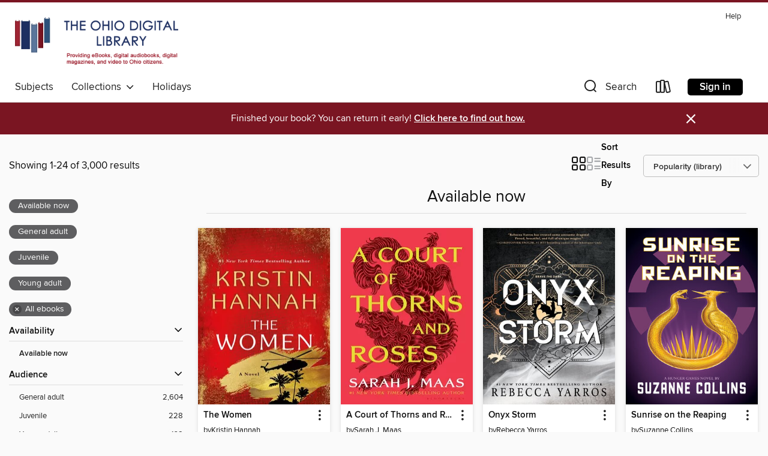

--- FILE ---
content_type: text/html; charset=utf-8
request_url: https://ohdbks.overdrive.com/ohdbks-putnamcounty/content/collection/25677
body_size: 55784
content:
<!DOCTYPE html>
<html lang="en" dir="ltr" class="no-js">
    <head>
        
    
        
            
        
    

    <meta name="twitter:title" property="og:title" content="The Ohio Digital Library"/>
    <meta name="twitter:description" property="og:description" content="See the &quot;Available now&quot; collection from The Ohio Digital Library."/>
    <meta name="twitter:image" property="og:image" content="https://thunder.cdn.overdrive.com/logos/crushed/660.png?1"/>
    <meta property="og:url" content="/ohdbks-putnamcounty/content/collection/25677"/>
    <meta name="twitter:card" content="summary" />
    <meta property="og:site_name" content="The Ohio Digital Library" />
    <meta name="twitter:site" content="@OverDriveLibs" />
    <meta property="og:locale" content="en" />
    <meta name="description" content="See the &quot;Available now&quot; collection from The Ohio Digital Library." />

        <meta http-equiv="X-UA-Compatible" content="IE=edge,chrome=1">
<meta name="viewport" content="width=device-width, initial-scale=1.0 user-scalable=1">





    
        
        
            
        

        <title>Available now - The Ohio Digital Library - OverDrive</title>
    


<link rel='shortcut icon' type='image/x-icon' href='https://lightning.od-cdn.com/static/img/favicon.bb86d660d3929b5c0c65389d6a8e8aba.ico' />


    
        <meta name="twitter:title" property="og:title" content="The Ohio Digital Library"/>
        <meta name="twitter:description" property="og:description" content="Browse, borrow, and enjoy titles from the The Ohio Digital Library digital collection."/>
        <meta name="twitter:image" property="og:image" content="https://thunder.cdn.overdrive.com/logos/crushed/660.png?1"/>
        <meta property="og:url" content="/ohdbks-putnamcounty/content/collection/25677"/>
        <meta name="twitter:card" content="summary" />
        <meta property="og:site_name" content="The Ohio Digital Library" />
        <meta name="twitter:site" content="@OverDriveLibs" />
        <meta property="og:locale" content="en" />
        
    
<!-- iOS smart app banner -->
    <meta name="apple-itunes-app" content="app-id=1076402606" />
    <!-- Google Play app banner -->
    <link rel="manifest" href="https://lightning.od-cdn.com/static/manifest.ed71e3d923d287cd1dce64ae0d3cc8b8.json">
    <meta name="google-play-app" content="app-id=com.overdrive.mobile.android.libby" />
    <!-- Windows Store app banner -->
    <meta name="msApplication-ID" content="2FA138F6.LibbybyOverDrive" />
    <meta name="msApplication-PackageFamilyName" content="2FA138F6.LibbybyOverDrive_daecb9042jmvt" />


        <link rel="stylesheet" type="text/css" href="https://lightning.od-cdn.com/static/vendor.bundle.min.5eabf64aeb625aca9acda7ccc8bb0256.css" onerror="cdnError(this)" />
        <link rel="stylesheet" type="text/css" href="https://lightning.od-cdn.com/static/app.bundle.min.0daacbc20b85e970d37a37fe3fc3b92b.css" onerror="cdnError(this)" />
        <link rel='shortcut icon' type='image/x-icon' href='https://lightning.od-cdn.com/static/img/favicon.bb86d660d3929b5c0c65389d6a8e8aba.ico' />

        
    <link rel="stylesheet" type="text/css" href="https://lightning.od-cdn.com/static/faceted-media.min.4cf2f9699e20c37ba2839a67bcf88d4d.css" />


        

<link rel="stylesheet" type="text/css" href="/assets/v3/css/45b2cd3100fbdebbdb6e3d5fa7e06ec7/colors.css?primary=%231e2f61&primaryR=30&primaryG=47&primaryB=97&primaryFontColor=%23fff&secondary=%237a1522&secondaryR=122&secondaryG=21&secondaryB=34&secondaryFontColor=%23fff&bannerIsSecondaryColor=false&defaultColor=%23222">

        <script>
    window.OverDrive = window.OverDrive || {};
    window.OverDrive.colors = {};
    window.OverDrive.colors.primary = "#1e2f61";
    window.OverDrive.colors.secondary = "#7a1522";
    window.OverDrive.tenant = 76;
    window.OverDrive.libraryName = "The Ohio Digital Library";
    window.OverDrive.advantageKey = "ohdbks-putnamcounty";
    window.OverDrive.libraryKey = "ohdbks-putnamcounty";
    window.OverDrive.accountIds = [-1,191];
    window.OverDrive.parentAccountKey = "ohdbks";
    window.OverDrive.allFeatures = "";
    window.OverDrive.libraryConfigurations = {"autocomplete":{"enabled":true},"content-holds":{"enabled":true},"getACard":{"enabled":false},"backToMainCollectionLink":{"enabled":true},"promoteLibby":{"enabled":true},"switchToLibby":{"enabled":true},"disableOdAppAccess":{"enabled":true},"bannerIsSecondaryColor":{"enabled":false},"lexileScores":{"enabled":true},"atosLevels":{"enabled":true},"gradeLevels":{"enabled":true},"interestLevels":{"enabled":true},"readingHistory":{"enabled":true},"reciprocalLending":{"enabled":true},"OzoneAuthentication":{"enabled":true},"Notifications":{"enabled":true},"kindleFooter":{"enabled":true},"kindleNav":{"enabled":true},"kindleLoanFormatLimit":{"enabled":true},"kindleSearchOffer":{"enabled":true},"kindleLoanOffer":{"enabled":true},"sampleOnlyMode":{},"luckyDayMenuLink":{"enabled":true},"disableWishlist":{"enabled":false},"simplifiedNavigationBar":{"enabled":false},"geo-idc":{"enabled":false},"libby-footer-promo":{"enabled":false}};
    window.OverDrive.mediaItems = {"2145636":{"reserveId":"be5659d5-c1f4-4101-a6b4-02f37497f9ee","subjects":[{"id":"24","name":"Fantasy"},{"id":"77","name":"Romance"},{"id":"127","name":"Young Adult Fiction"}],"bisacCodes":["FIC009020","FIC009050","FIC009090"],"bisac":[{"code":"FIC009020","description":"Fiction / Fantasy / Epic"},{"code":"FIC009050","description":"Fiction / Fantasy / Paranormal"},{"code":"FIC009090","description":"Fiction / Fantasy / Romantic "}],"levels":[{"value":"6.1","id":"atos","name":"ATOS"},{"value":"880","id":"lexile","name":"Lexile Score"},{"value":"9-12(UG)","id":"interest-level","name":"Interest Level"},{"low":"400","high":"500","value":"4-5","id":"reading-level","name":"Reading Level"}],"creators":[{"id":614706,"name":"Sarah J. Maas","role":"Author","sortName":"Maas, Sarah J."}],"languages":[{"id":"en","name":"English"}],"imprint":{"id":"7193","name":"Bloomsbury USA Childrens"},"isBundledChild":false,"ratings":{"maturityLevel":{"id":"youngadult","name":"Young adult"},"naughtyScore":{"id":"YoungAdult","name":"Young adult"}},"constraints":{"isDisneyEulaRequired":false},"reviewCounts":{"premium":3,"publisherSupplier":11},"awards":[{"id":79,"description":"Children's Choices Selection","source":"International Reading Association & The Children's Book Council"}],"isAvailable":true,"isPreReleaseTitle":false,"estimatedReleaseDate":"2015-05-05T04:00:00Z","sample":{"href":"https://samples.overdrive.com/court-of-thorns-be5659?.epub-sample.overdrive.com"},"publisher":{"id":"11273","name":"Bloomsbury Publishing"},"series":"A Court of Thorns and Roses","description":"<b>The sexy, action-packed first book in the #1<i> </i>bestselling Court of Thorns and Roses series from </b><b>global phenomenon</b><b> Sarah J. Maas.</b><br/>When nineteen-year-old huntress Feyre kills a wolf in the woods, a terrifying creature...","availableCopies":3,"ownedCopies":307,"luckyDayAvailableCopies":0,"luckyDayOwnedCopies":0,"holdsCount":18,"holdsRatio":1,"estimatedWaitDays":3,"isFastlane":true,"availabilityType":"normal","isRecommendableToLibrary":true,"isOwned":true,"isHoldable":true,"isAdvantageFiltered":false,"visitorEligible":false,"juvenileEligible":false,"youngAdultEligible":false,"contentAccessLevels":0,"classifications":{},"type":{"id":"ebook","name":"eBook"},"covers":{"cover150Wide":{"href":"https://img2.od-cdn.com/ImageType-150/2183-1/{BE5659D5-C1F4-4101-A6B4-02F37497F9EE}IMG150.JPG","height":200,"width":150,"primaryColor":{"hex":"#EF3A4B","rgb":{"red":239,"green":58,"blue":75}},"isPlaceholderImage":false},"cover300Wide":{"href":"https://img3.od-cdn.com/ImageType-400/2183-1/{BE5659D5-C1F4-4101-A6B4-02F37497F9EE}IMG400.JPG","height":400,"width":300,"primaryColor":{"hex":"#EF3A4B","rgb":{"red":239,"green":58,"blue":75}},"isPlaceholderImage":false},"cover510Wide":{"href":"https://img1.od-cdn.com/ImageType-100/2183-1/{BE5659D5-C1F4-4101-A6B4-02F37497F9EE}IMG100.JPG","height":680,"width":510,"primaryColor":{"hex":"#EF3A4B","rgb":{"red":239,"green":58,"blue":75}},"isPlaceholderImage":false}},"id":"2145636","firstCreatorName":"Sarah J. Maas","firstCreatorId":614706,"firstCreatorSortName":"Maas, Sarah J.","title":"A Court of Thorns and Roses","sortTitle":"Court of Thorns and Roses","starRating":4.4,"starRatingCount":9121,"publishDate":"2015-05-05T00:00:00Z","publishDateText":"05/05/2015","formats":[{"identifiers":[{"type":"ASIN","value":"B00OZP5VRS"}],"rights":[],"onSaleDateUtc":"2015-05-05T04:00:00+00:00","hasAudioSynchronizedText":false,"isBundleParent":false,"bundledContent":[],"fulfillmentType":"kindle","id":"ebook-kindle","name":"Kindle Book"},{"identifiers":[{"type":"ISBN","value":"9781619634459"}],"rights":[],"onSaleDateUtc":"2015-05-05T04:00:00+00:00","hasAudioSynchronizedText":false,"isBundleParent":false,"isbn":"9781619634459","bundledContent":[],"sample":{"href":"https://samples.overdrive.com/court-of-thorns-be5659?.epub-sample.overdrive.com"},"fulfillmentType":"bifocal","id":"ebook-overdrive","name":"OverDrive Read"},{"identifiers":[{"type":"ISBN","value":"9781619634459"}],"rights":[],"fileSize":6660778,"onSaleDateUtc":"2015-05-05T04:00:00+00:00","hasAudioSynchronizedText":false,"isBundleParent":false,"isbn":"9781619634459","bundledContent":[],"fulfillmentType":"epub","accessibilityStatements":{"waysOfReading":["ModifiableDisplay","SomeNonVisualReadingSupport","AlternativeText"],"conformance":["MeetsStandards"],"navigation":["StructuredNavigation"],"richContent":[],"hazards":[],"legalConsiderations":[],"additionalInformation":["PageBreaks"],"epubVersion":"1.1","wcagVersion":"2.2","wcagLevel":"AA","publisherContact":"accessibility@bloomsbury.com"},"id":"ebook-epub-adobe","name":"EPUB eBook"},{"identifiers":[{"type":"KoboBookID","value":"c7474b63-79c3-3cdc-8967-aa69a6aeba97"}],"rights":[],"onSaleDateUtc":"2015-05-05T04:00:00+00:00","hasAudioSynchronizedText":false,"isBundleParent":false,"bundledContent":[],"fulfillmentType":"kobo","id":"ebook-kobo","name":"Kobo eBook"}],"publisherAccount":{"id":"5696","name":"Bloomsbury US Trade"},"detailedSeries":{"seriesId":507388,"seriesName":"A Court of Thorns and Roses","readingOrder":"1","rank":1}},"3255025":{"reserveId":"cdca04f6-e2fd-4d86-8c97-7cd4df994651","subjects":[{"id":"24","name":"Fantasy"},{"id":"26","name":"Fiction"},{"id":"77","name":"Romance"}],"bisacCodes":["FIC009020","FIC009050","FIC009090"],"bisac":[{"code":"FIC009020","description":"Fiction / Fantasy / Epic"},{"code":"FIC009050","description":"Fiction / Fantasy / Paranormal"},{"code":"FIC009090","description":"Fiction / Fantasy / Romantic "}],"levels":[{"value":"5.5","id":"atos","name":"ATOS"},{"value":"760","id":"lexile","name":"Lexile Score"},{"value":"9-12(UG)","id":"interest-level","name":"Interest Level"},{"low":"300","high":"400","value":"3-4","id":"reading-level","name":"Reading Level"}],"creators":[{"id":614706,"name":"Sarah J. Maas","role":"Author","sortName":"Maas, Sarah J."}],"languages":[{"id":"en","name":"English"}],"imprint":{"id":"7193","name":"Bloomsbury USA Childrens"},"isBundledChild":false,"ratings":{"maturityLevel":{"id":"generalcontent","name":"General content"},"naughtyScore":{"id":"GeneralContent","name":"General content"}},"constraints":{"isDisneyEulaRequired":false},"reviewCounts":{"premium":1,"publisherSupplier":11},"isAvailable":true,"isPreReleaseTitle":false,"estimatedReleaseDate":"2017-05-02T04:00:00Z","sample":{"href":"https://samples.overdrive.com/?crid=cdca04f6-e2fd-4d86-8c97-7cd4df994651&.epub-sample.overdrive.com"},"publisher":{"id":"11273","name":"Bloomsbury Publishing"},"series":"A Court of Thorns and Roses","description":"<b>The epic third novel in the #1<i> </i>bestselling Court of Thorns and Roses series by </b><b>global phenomenon </b><b>Sarah J. Maas.</b><br/>Feyre has returned to the Spring Court, determined to gather information on Tamlin's actions and learn...","availableCopies":6,"ownedCopies":121,"luckyDayAvailableCopies":0,"luckyDayOwnedCopies":0,"holdsCount":0,"holdsRatio":0,"estimatedWaitDays":1,"isFastlane":true,"availabilityType":"normal","isRecommendableToLibrary":true,"isOwned":true,"isHoldable":true,"isAdvantageFiltered":false,"visitorEligible":false,"juvenileEligible":false,"youngAdultEligible":false,"contentAccessLevels":0,"classifications":{},"type":{"id":"ebook","name":"eBook"},"covers":{"cover150Wide":{"href":"https://img1.od-cdn.com/ImageType-150/2183-1/{CDCA04F6-E2FD-4D86-8C97-7CD4DF994651}IMG150.JPG","height":200,"width":150,"primaryColor":{"hex":"#CE3AB2","rgb":{"red":206,"green":58,"blue":178}},"isPlaceholderImage":false},"cover300Wide":{"href":"https://img2.od-cdn.com/ImageType-400/2183-1/{CDCA04F6-E2FD-4D86-8C97-7CD4DF994651}IMG400.JPG","height":400,"width":300,"primaryColor":{"hex":"#D046B6","rgb":{"red":208,"green":70,"blue":182}},"isPlaceholderImage":false},"cover510Wide":{"href":"https://img2.od-cdn.com/ImageType-100/2183-1/{CDCA04F6-E2FD-4D86-8C97-7CD4DF994651}IMG100.JPG","height":680,"width":510,"primaryColor":{"hex":"#C743B1","rgb":{"red":199,"green":67,"blue":177}},"isPlaceholderImage":false}},"id":"3255025","firstCreatorName":"Sarah J. Maas","firstCreatorId":614706,"firstCreatorSortName":"Maas, Sarah J.","title":"A Court of Wings and Ruin","sortTitle":"Court of Wings and Ruin","starRating":4.6,"starRatingCount":4430,"publishDate":"2017-05-02T00:00:00Z","publishDateText":"05/02/2017","formats":[{"identifiers":[{"type":"ASIN","value":"B01LOWN78Y"}],"rights":[],"onSaleDateUtc":"2017-05-02T04:00:00+00:00","hasAudioSynchronizedText":false,"isBundleParent":false,"bundledContent":[],"fulfillmentType":"kindle","id":"ebook-kindle","name":"Kindle Book"},{"identifiers":[{"type":"ISBN","value":"9781619634497"}],"rights":[],"fileSize":3295593,"onSaleDateUtc":"2017-05-02T04:00:00+00:00","hasAudioSynchronizedText":false,"isBundleParent":false,"isbn":"9781619634497","bundledContent":[],"sample":{"href":"https://samples.overdrive.com/?crid=cdca04f6-e2fd-4d86-8c97-7cd4df994651&.epub-sample.overdrive.com"},"fulfillmentType":"bifocal","id":"ebook-overdrive","name":"OverDrive Read"},{"identifiers":[{"type":"ISBN","value":"9781619634497"}],"rights":[],"fileSize":6620902,"onSaleDateUtc":"2017-05-02T04:00:00+00:00","hasAudioSynchronizedText":false,"isBundleParent":false,"isbn":"9781619634497","bundledContent":[],"fulfillmentType":"epub","accessibilityStatements":{"waysOfReading":["ModifiableDisplay","SomeNonVisualReadingSupport","AlternativeText"],"conformance":["MeetsStandards"],"navigation":["StructuredNavigation"],"richContent":[],"hazards":[],"legalConsiderations":[],"additionalInformation":["PageBreaks"],"epubVersion":"1.1","wcagVersion":"2.2","wcagLevel":"AA","publisherContact":"accessibility@bloomsbury.com"},"id":"ebook-epub-adobe","name":"EPUB eBook"},{"identifiers":[{"type":"KoboBookID","value":"9a6fe9c4-fdab-3e58-ba89-3ba7aa5e5197"}],"rights":[],"onSaleDateUtc":"2017-05-02T04:00:00+00:00","hasAudioSynchronizedText":false,"isBundleParent":false,"bundledContent":[],"fulfillmentType":"kobo","id":"ebook-kobo","name":"Kobo eBook"}],"publisherAccount":{"id":"5696","name":"Bloomsbury US Trade"},"detailedSeries":{"seriesId":507388,"seriesName":"A Court of Thorns and Roses","readingOrder":"3","rank":40}},"3580248":{"reserveId":"d3a7327c-b6de-4aa8-bce8-d6460093c11a","subjects":[{"id":"26","name":"Fiction"},{"id":"49","name":"Literature"},{"id":"77","name":"Romance"},{"id":"123","name":"Humor (Fiction)"}],"bisacCodes":["FIC027250","FIC044000","FIC045000"],"bisac":[{"code":"FIC027250","description":"Fiction / Romance / Romantic Comedy"},{"code":"FIC044000","description":"Fiction / Contemporary Women"},{"code":"FIC045000","description":"Fiction / Family Life / General"}],"levels":[],"creators":[{"id":79131,"name":"Elin Hilderbrand","role":"Author","sortName":"Hilderbrand, Elin"}],"languages":[{"id":"en","name":"English"}],"isBundledChild":false,"ratings":{"maturityLevel":{"id":"generalcontent","name":"General content"},"naughtyScore":{"id":"GeneralContent","name":"General content"}},"constraints":{"isDisneyEulaRequired":false},"reviewCounts":{"premium":5,"publisherSupplier":0},"isAvailable":true,"isPreReleaseTitle":false,"estimatedReleaseDate":"2018-06-19T04:00:00Z","sample":{"href":"https://samples.overdrive.com/?crid=d3a7327c-b6de-4aa8-bce8-d6460093c11a&.epub-sample.overdrive.com"},"publisher":{"id":"42","name":"Little, Brown and Company"},"series":"Nantucket","description":"<B>Now a Netflix limited series, from <I>New York Times</I> bestselling author Elin Hilderbrand, comes a novel about the many ways family can fill our lives with love...if they don&#39;t kill us first. </B><BR /><B>*<I>New York Times</I>...","availableCopies":103,"ownedCopies":126,"luckyDayAvailableCopies":0,"luckyDayOwnedCopies":0,"holdsCount":0,"holdsRatio":0,"estimatedWaitDays":1,"isFastlane":true,"availabilityType":"normal","isRecommendableToLibrary":true,"isOwned":true,"isHoldable":true,"isAdvantageFiltered":false,"visitorEligible":false,"juvenileEligible":false,"youngAdultEligible":false,"contentAccessLevels":0,"classifications":{},"type":{"id":"ebook","name":"eBook"},"covers":{"cover150Wide":{"href":"https://img1.od-cdn.com/ImageType-150/0017-1/{D3A7327C-B6DE-4AA8-BCE8-D6460093C11A}IMG150.JPG","height":200,"width":150,"primaryColor":{"hex":"#093550","rgb":{"red":9,"green":53,"blue":80}},"isPlaceholderImage":false},"cover300Wide":{"href":"https://img3.od-cdn.com/ImageType-400/0017-1/{D3A7327C-B6DE-4AA8-BCE8-D6460093C11A}IMG400.JPG","height":400,"width":300,"primaryColor":{"hex":"#0B354E","rgb":{"red":11,"green":53,"blue":78}},"isPlaceholderImage":false},"cover510Wide":{"href":"https://img3.od-cdn.com/ImageType-100/0017-1/{D3A7327C-B6DE-4AA8-BCE8-D6460093C11A}IMG100.JPG","height":680,"width":510,"primaryColor":{"hex":"#09354E","rgb":{"red":9,"green":53,"blue":78}},"isPlaceholderImage":false}},"id":"3580248","firstCreatorName":"Elin Hilderbrand","firstCreatorId":79131,"firstCreatorSortName":"Hilderbrand, Elin","title":"The Perfect Couple","sortTitle":"Perfect Couple","starRating":3.8,"starRatingCount":2100,"publishDate":"2018-06-19T00:00:00Z","publishDateText":"06/19/2018","formats":[{"identifiers":[{"type":"ASIN","value":"B0763LB5LQ"}],"rights":[],"onSaleDateUtc":"2018-06-19T04:00:00+00:00","hasAudioSynchronizedText":false,"isBundleParent":false,"bundledContent":[],"fulfillmentType":"kindle","id":"ebook-kindle","name":"Kindle Book"},{"identifiers":[{"type":"ISBN","value":"9780316375245"}],"rights":[],"fileSize":4906447,"onSaleDateUtc":"2018-06-19T04:00:00+00:00","hasAudioSynchronizedText":false,"isBundleParent":false,"isbn":"9780316375245","bundledContent":[],"sample":{"href":"https://samples.overdrive.com/?crid=d3a7327c-b6de-4aa8-bce8-d6460093c11a&.epub-sample.overdrive.com"},"fulfillmentType":"bifocal","id":"ebook-overdrive","name":"OverDrive Read"},{"identifiers":[{"type":"ISBN","value":"9780316375245"}],"rights":[],"fileSize":3525266,"onSaleDateUtc":"2018-06-19T04:00:00+00:00","hasAudioSynchronizedText":false,"isBundleParent":false,"isbn":"9780316375245","bundledContent":[],"fulfillmentType":"epub","accessibilityStatements":{"waysOfReading":["NoInfoForModifiableDisplay","SomeNonVisualReadingSupport"],"conformance":["MeetsStandards"],"navigation":[],"richContent":[],"hazards":[],"legalConsiderations":[],"additionalInformation":[],"wcagVersion":"2.1","wcagLevel":"AA"},"id":"ebook-epub-adobe","name":"EPUB eBook"},{"identifiers":[{"type":"KoboBookID","value":"a031e724-1f55-36bc-aa31-98169a95a3ce"}],"rights":[],"onSaleDateUtc":"2018-06-19T04:00:00+00:00","hasAudioSynchronizedText":false,"isBundleParent":false,"bundledContent":[],"fulfillmentType":"kobo","id":"ebook-kobo","name":"Kobo eBook"}],"publisherAccount":{"id":"17","name":"Hachette Digital, Inc."},"detailedSeries":{"seriesId":522406,"seriesName":"Nantucket","readingOrder":"3","rank":13}},"5592984":{"reserveId":"bfa702eb-6a0d-4834-8cc4-e30d41efd4fa","subjects":[{"id":"24","name":"Fantasy"},{"id":"26","name":"Fiction"},{"id":"77","name":"Romance"}],"bisacCodes":["FIC009090","FIC009100","FIC027030"],"bisac":[{"code":"FIC009090","description":"Fiction / Fantasy / Romantic "},{"code":"FIC009100","description":"Fiction / Fantasy / Action & Adventure"},{"code":"FIC027030","description":"Fiction / Romance / Fantasy"}],"levels":[{"value":"5.6","id":"atos","name":"ATOS"},{"value":"9-12(UG)","id":"interest-level","name":"Interest Level"},{"low":"400","high":"400","value":"4","id":"reading-level","name":"Reading Level"}],"creators":[{"id":614706,"name":"Sarah J. Maas","role":"Author","sortName":"Maas, Sarah J."}],"languages":[{"id":"en","name":"English"}],"isBundledChild":false,"ratings":{"maturityLevel":{"id":"generalcontent","name":"General content"},"naughtyScore":{"id":"GeneralContent","name":"General content"}},"constraints":{"isDisneyEulaRequired":false},"reviewCounts":{"premium":1,"publisherSupplier":13},"isAvailable":true,"isPreReleaseTitle":false,"estimatedReleaseDate":"2021-02-16T05:00:00Z","sample":{"href":"https://samples.overdrive.com/?crid=bfa702eb-6a0d-4834-8cc4-e30d41efd4fa&.epub-sample.overdrive.com"},"publisher":{"id":"11273","name":"Bloomsbury Publishing"},"series":"A Court of Thorns and Roses","description":"<b>Sarah J. Maas's sexy, richly imagined series continues with the journey of Feyre's fiery sister, Nesta. </b><br/>Nesta Archeron has always been prickly-proud, swift to anger, and slow to forgive. And ever since being forced into the Cauldron...","availableCopies":3,"ownedCopies":111,"luckyDayAvailableCopies":0,"luckyDayOwnedCopies":0,"holdsCount":4,"holdsRatio":1,"estimatedWaitDays":3,"isFastlane":true,"availabilityType":"normal","isRecommendableToLibrary":true,"isOwned":true,"isHoldable":true,"isAdvantageFiltered":false,"visitorEligible":false,"juvenileEligible":false,"youngAdultEligible":false,"contentAccessLevels":0,"classifications":{},"type":{"id":"ebook","name":"eBook"},"covers":{"cover150Wide":{"href":"https://img3.od-cdn.com/ImageType-150/2183-1/{BFA702EB-6A0D-4834-8CC4-E30D41EFD4FA}IMG150.JPG","height":200,"width":150,"primaryColor":{"hex":"#F26C23","rgb":{"red":242,"green":108,"blue":35}},"isPlaceholderImage":false},"cover300Wide":{"href":"https://img2.od-cdn.com/ImageType-400/2183-1/{BFA702EB-6A0D-4834-8CC4-E30D41EFD4FA}IMG400.JPG","height":400,"width":300,"primaryColor":{"hex":"#F26C23","rgb":{"red":242,"green":108,"blue":35}},"isPlaceholderImage":false},"cover510Wide":{"href":"https://img2.od-cdn.com/ImageType-100/2183-1/{BFA702EB-6A0D-4834-8CC4-E30D41EFD4FA}IMG100.JPG","height":680,"width":510,"primaryColor":{"hex":"#F26C23","rgb":{"red":242,"green":108,"blue":35}},"isPlaceholderImage":false}},"id":"5592984","firstCreatorName":"Sarah J. Maas","firstCreatorId":614706,"firstCreatorSortName":"Maas, Sarah J.","title":"A Court of Silver Flames","sortTitle":"Court of Silver Flames","starRating":4.4,"starRatingCount":1787,"publishDate":"2021-02-16T00:00:00Z","publishDateText":"02/16/2021","formats":[{"identifiers":[{"type":"ASIN","value":"B08CHNCDN5"}],"rights":[],"onSaleDateUtc":"2021-02-16T05:00:00+00:00","hasAudioSynchronizedText":false,"isBundleParent":false,"bundledContent":[],"fulfillmentType":"kindle","id":"ebook-kindle","name":"Kindle Book"},{"identifiers":[{"type":"ISBN","value":"9781635576191"}],"rights":[],"onSaleDateUtc":"2021-02-16T05:00:00+00:00","hasAudioSynchronizedText":false,"isBundleParent":false,"isbn":"9781635576191","bundledContent":[],"sample":{"href":"https://samples.overdrive.com/?crid=bfa702eb-6a0d-4834-8cc4-e30d41efd4fa&.epub-sample.overdrive.com"},"fulfillmentType":"bifocal","id":"ebook-overdrive","name":"OverDrive Read"},{"identifiers":[{"type":"ISBN","value":"9781635576191"}],"rights":[],"fileSize":7752785,"onSaleDateUtc":"2021-02-16T05:00:00+00:00","hasAudioSynchronizedText":false,"isBundleParent":false,"isbn":"9781635576191","bundledContent":[],"fulfillmentType":"epub","accessibilityStatements":{"waysOfReading":["ModifiableDisplay","SomeNonVisualReadingSupport","AlternativeText"],"conformance":["MeetsStandards"],"navigation":["StructuredNavigation"],"richContent":[],"hazards":[],"legalConsiderations":[],"additionalInformation":["PageBreaks"],"epubVersion":"1.1","wcagVersion":"2.2","wcagLevel":"AA","publisherContact":"accessibility@bloomsbury.com"},"id":"ebook-epub-adobe","name":"EPUB eBook"},{"identifiers":[{"type":"KoboBookID","value":"45d9c43b-2a06-3412-80a5-1a746e926d8b"}],"rights":[],"onSaleDateUtc":"2021-02-16T05:00:00+00:00","hasAudioSynchronizedText":false,"isBundleParent":false,"bundledContent":[],"fulfillmentType":"kobo","id":"ebook-kobo","name":"Kobo eBook"}],"publisherAccount":{"id":"5696","name":"Bloomsbury US Trade"},"detailedSeries":{"seriesId":507388,"seriesName":"A Court of Thorns and Roses","readingOrder":"4","rank":68}},"9294881":{"reserveId":"5b88e530-8d7f-4a38-b33c-eb5d1d887ae1","subjects":[{"id":"26","name":"Fiction"},{"id":"49","name":"Literature"},{"id":"77","name":"Romance"}],"bisacCodes":["FIC027020","FIC045000","FIC074000"],"bisac":[{"code":"FIC027020","description":"Fiction / Romance / Contemporary"},{"code":"FIC045000","description":"Fiction / Family Life / General"},{"code":"FIC074000","description":"Fiction / Southern"}],"levels":[],"creators":[{"id":2936362,"name":"Terah Shelton Harris","role":"Author","sortName":"Harris, Terah Shelton"}],"languages":[{"id":"en","name":"English"}],"imprint":{"id":"51195","name":"Sourcebooks Landmark"},"isBundledChild":false,"ratings":{"maturityLevel":{"id":"generalcontent","name":"General content"},"naughtyScore":{"id":"GeneralContent","name":"General content"}},"constraints":{"isDisneyEulaRequired":false},"reviewCounts":{"premium":3,"publisherSupplier":0},"isAvailable":true,"isPreReleaseTitle":false,"estimatedReleaseDate":"2023-07-04T04:00:00Z","sample":{"href":"https://samples.overdrive.com/?crid=5b88e530-8d7f-4a38-b33c-eb5d1d887ae1&.epub-sample.overdrive.com"},"publisher":{"id":"83054","name":"Sourcebooks"},"subtitle":"A Novel","description":"<p><strong>\"Nothing short of astonishing. The best writers are brave writers, and Harris has proven herself among those ranks.\" —Mateo Askaripour, New York Times bestselling author of Black Buck</strong></p><p><strong>Coming home means risking...","availableCopies":10,"ownedCopies":17,"luckyDayAvailableCopies":0,"luckyDayOwnedCopies":0,"holdsCount":0,"holdsRatio":0,"estimatedWaitDays":2,"isFastlane":true,"availabilityType":"normal","isRecommendableToLibrary":true,"isOwned":true,"isHoldable":true,"isAdvantageFiltered":false,"visitorEligible":false,"juvenileEligible":false,"youngAdultEligible":false,"contentAccessLevels":0,"classifications":{},"type":{"id":"ebook","name":"eBook"},"covers":{"cover150Wide":{"href":"https://img1.od-cdn.com/ImageType-150/0174-1/{5B88E530-8D7F-4A38-B33C-EB5D1D887AE1}IMG150.JPG","height":200,"width":150,"primaryColor":{"hex":"#0B143B","rgb":{"red":11,"green":20,"blue":59}},"isPlaceholderImage":false},"cover300Wide":{"href":"https://img3.od-cdn.com/ImageType-400/0174-1/{5B88E530-8D7F-4A38-B33C-EB5D1D887AE1}IMG400.JPG","height":400,"width":300,"primaryColor":{"hex":"#121945","rgb":{"red":18,"green":25,"blue":69}},"isPlaceholderImage":false},"cover510Wide":{"href":"https://img1.od-cdn.com/ImageType-100/0174-1/{5B88E530-8D7F-4A38-B33C-EB5D1D887AE1}IMG100.JPG","height":680,"width":510,"primaryColor":{"hex":"#101441","rgb":{"red":16,"green":20,"blue":65}},"isPlaceholderImage":false}},"id":"9294881","firstCreatorName":"Terah Shelton Harris","firstCreatorId":2936362,"firstCreatorSortName":"Harris, Terah Shelton","title":"One Summer in Savannah","sortTitle":"One Summer in Savannah A Novel","starRating":3.8,"starRatingCount":172,"publishDate":"2023-07-04T00:00:00Z","publishDateText":"07/04/2023","formats":[{"identifiers":[{"type":"ASIN","value":"B0BGYT2XYK"}],"rights":[],"onSaleDateUtc":"2023-07-04T04:00:00+00:00","hasAudioSynchronizedText":false,"isBundleParent":false,"bundledContent":[],"fulfillmentType":"kindle","id":"ebook-kindle","name":"Kindle Book"},{"identifiers":[{"type":"ISBN","value":"9781728265766"}],"rights":[],"onSaleDateUtc":"2023-07-04T04:00:00+00:00","hasAudioSynchronizedText":false,"isBundleParent":false,"isbn":"9781728265766","bundledContent":[],"sample":{"href":"https://samples.overdrive.com/?crid=5b88e530-8d7f-4a38-b33c-eb5d1d887ae1&.epub-sample.overdrive.com"},"fulfillmentType":"bifocal","id":"ebook-overdrive","name":"OverDrive Read"},{"identifiers":[{"type":"ISBN","value":"9781728265766"}],"rights":[],"fileSize":11436668,"onSaleDateUtc":"2023-07-04T04:00:00+00:00","hasAudioSynchronizedText":false,"isBundleParent":false,"isbn":"9781728265766","bundledContent":[],"fulfillmentType":"epub","accessibilityStatements":{"waysOfReading":["ModifiableDisplay","SomeNonVisualReadingSupport","AlternativeText"],"conformance":["MinimumStandards"],"navigation":["TableOfContents"],"richContent":[],"hazards":[],"legalConsiderations":[],"additionalInformation":["PageBreaks","HighContrastText"],"epubVersion":"1.0","wcagVersion":"2.0","wcagLevel":"A"},"id":"ebook-epub-adobe","name":"EPUB eBook"},{"identifiers":[{"type":"KoboBookID","value":"1a63f415-f6eb-3734-b503-8fdd10bca908"}],"rights":[],"onSaleDateUtc":"2023-07-04T04:00:00+00:00","hasAudioSynchronizedText":false,"isBundleParent":false,"bundledContent":[],"fulfillmentType":"kobo","id":"ebook-kobo","name":"Kobo eBook"}],"publisherAccount":{"id":"261","name":"Sourcebooks"}},"9325615":{"reserveId":"877bea09-d192-47f5-8bc2-e7a7eb637f38","subjects":[{"id":"26","name":"Fiction"},{"id":"49","name":"Literature"}],"bisacCodes":["FIC019000","FIC035000","FIC045000"],"bisac":[{"code":"FIC019000","description":"Fiction / Literary"},{"code":"FIC035000","description":"Fiction / Medical"},{"code":"FIC045000","description":"Fiction / Family Life / General"}],"levels":[],"creators":[{"id":353849,"name":"Abraham Verghese","role":"Author","sortName":"Verghese, Abraham"}],"languages":[{"id":"en","name":"English"}],"imprint":{"id":"100839","name":"Grove Press"},"isBundledChild":false,"ratings":{"maturityLevel":{"id":"generalcontent","name":"General content"},"naughtyScore":{"id":"GeneralContent","name":"General content"}},"constraints":{"isDisneyEulaRequired":false},"reviewCounts":{"premium":7,"publisherSupplier":0},"isAvailable":true,"isPreReleaseTitle":false,"estimatedReleaseDate":"2023-05-02T04:00:00Z","sample":{"href":"https://samples.overdrive.com/?crid=877bea09-d192-47f5-8bc2-e7a7eb637f38&.epub-sample.overdrive.com"},"publisher":{"id":"142210","name":"Grove Atlantic"},"description":"<p><b>OPRAH'S BOOK CLUB PICK &#8226; INSTANT <i>NEW YORK TIMES</i> BESTSELLER &#8226; SUBJECT OF A SIX-PART SUPER SOUL PODCAST SERIES HOSTED BY OPRAH WINFREY</b></p><p><strong>From the <i>New York Times</i>-bestselling author of <i>Cutting for...","availableCopies":3,"ownedCopies":146,"luckyDayAvailableCopies":1,"luckyDayOwnedCopies":1,"holdsCount":1,"holdsRatio":1,"estimatedWaitDays":1,"isFastlane":true,"availabilityType":"normal","isRecommendableToLibrary":true,"isOwned":true,"isHoldable":true,"isAdvantageFiltered":false,"visitorEligible":false,"juvenileEligible":false,"youngAdultEligible":false,"contentAccessLevels":0,"classifications":{},"type":{"id":"ebook","name":"eBook"},"covers":{"cover150Wide":{"href":"https://img1.od-cdn.com/ImageType-150/6852-1/{877BEA09-D192-47F5-8BC2-E7A7EB637F38}IMG150.JPG","height":200,"width":150,"primaryColor":{"hex":"#5C9F8D","rgb":{"red":92,"green":159,"blue":141}},"isPlaceholderImage":false},"cover300Wide":{"href":"https://img2.od-cdn.com/ImageType-400/6852-1/{877BEA09-D192-47F5-8BC2-E7A7EB637F38}IMG400.JPG","height":400,"width":300,"primaryColor":{"hex":"#2EA6B4","rgb":{"red":46,"green":166,"blue":180}},"isPlaceholderImage":false},"cover510Wide":{"href":"https://img2.od-cdn.com/ImageType-100/6852-1/{877BEA09-D192-47F5-8BC2-E7A7EB637F38}IMG100.JPG","height":680,"width":510,"primaryColor":{"hex":"#39A291","rgb":{"red":57,"green":162,"blue":145}},"isPlaceholderImage":false}},"id":"9325615","firstCreatorName":"Abraham Verghese","firstCreatorId":353849,"firstCreatorSortName":"Verghese, Abraham","title":"The Covenant of Water","sortTitle":"Covenant of Water","starRating":4,"starRatingCount":573,"publishDate":"2023-05-02T00:00:00Z","publishDateText":"05/02/2023","formats":[{"identifiers":[{"type":"ASIN","value":"B0BJSGV831"}],"rights":[],"onSaleDateUtc":"2023-05-02T04:00:00+00:00","hasAudioSynchronizedText":false,"isBundleParent":false,"bundledContent":[],"fulfillmentType":"kindle","id":"ebook-kindle","name":"Kindle Book"},{"identifiers":[{"type":"ISBN","value":"9780802162182"}],"rights":[],"onSaleDateUtc":"2023-05-02T04:00:00+00:00","hasAudioSynchronizedText":false,"isBundleParent":false,"isbn":"9780802162182","bundledContent":[],"sample":{"href":"https://samples.overdrive.com/?crid=877bea09-d192-47f5-8bc2-e7a7eb637f38&.epub-sample.overdrive.com"},"fulfillmentType":"bifocal","id":"ebook-overdrive","name":"OverDrive Read"},{"identifiers":[{"type":"ISBN","value":"9780802162182"}],"rights":[],"fileSize":7655813,"onSaleDateUtc":"2023-05-02T04:00:00+00:00","hasAudioSynchronizedText":false,"isBundleParent":false,"isbn":"9780802162182","bundledContent":[],"fulfillmentType":"epub","accessibilityStatements":{"waysOfReading":["NoInfoForModifiableDisplay","SomeNonVisualReadingSupport"],"conformance":["NoInfoForStandards"],"navigation":[],"richContent":[],"hazards":[],"legalConsiderations":[],"additionalInformation":[]},"id":"ebook-epub-adobe","name":"EPUB eBook"},{"identifiers":[{"type":"KoboBookID","value":"a479f9ca-a18d-3a53-97ea-33f070b01a84"}],"rights":[],"onSaleDateUtc":"2023-05-02T04:00:00+00:00","hasAudioSynchronizedText":false,"isBundleParent":false,"bundledContent":[],"fulfillmentType":"kobo","id":"ebook-kobo","name":"Kobo eBook"}],"publisherAccount":{"id":"36087","name":"Lightning Source Inc"}},"9693803":{"reserveId":"bdd4c09d-33e8-49c4-87cb-88b9ced8ea06","subjects":[{"id":"24","name":"Fantasy"},{"id":"26","name":"Fiction"},{"id":"77","name":"Romance"}],"bisacCodes":["FIC009050","FIC009090","FIC027030"],"bisac":[{"code":"FIC009050","description":"Fiction / Fantasy / Paranormal"},{"code":"FIC009090","description":"Fiction / Fantasy / Romantic "},{"code":"FIC027030","description":"Fiction / Romance / Fantasy"}],"levels":[],"creators":[{"id":614706,"name":"Sarah J. Maas","role":"Author","sortName":"Maas, Sarah J."}],"languages":[{"id":"en","name":"English"}],"isBundledChild":false,"ratings":{"maturityLevel":{"id":"generalcontent","name":"General content"},"naughtyScore":{"id":"GeneralContent","name":"General content"}},"constraints":{"isDisneyEulaRequired":false},"reviewCounts":{"premium":0,"publisherSupplier":5},"awards":[{"id":163,"description":"Libby Award Finalist","source":"OverDrive"}],"isAvailable":true,"isPreReleaseTitle":false,"estimatedReleaseDate":"2024-01-30T05:00:00Z","sample":{"href":"https://samples.overdrive.com/?crid=bdd4c09d-33e8-49c4-87cb-88b9ced8ea06&.epub-sample.overdrive.com"},"publisher":{"id":"11273","name":"Bloomsbury Publishing"},"series":"Crescent City","description":"<b>The stunning third book in the sexy, action-packed #1 bestselling Crescent City series by Sarah J. Maas, author of the Court of Thorns and Roses (ACOTAR) series.</b> <br/> <br/>Bryce Quinlan never expected to see a world other than Midgard,...","availableCopies":77,"ownedCopies":129,"luckyDayAvailableCopies":0,"luckyDayOwnedCopies":0,"holdsCount":0,"holdsRatio":0,"estimatedWaitDays":1,"isFastlane":true,"availabilityType":"normal","isRecommendableToLibrary":true,"isOwned":true,"isHoldable":true,"isAdvantageFiltered":false,"visitorEligible":false,"juvenileEligible":false,"youngAdultEligible":false,"contentAccessLevels":0,"classifications":{},"type":{"id":"ebook","name":"eBook"},"covers":{"cover150Wide":{"href":"https://img1.od-cdn.com/ImageType-150/2183-1/{BDD4C09D-33E8-49C4-87CB-88B9CED8EA06}IMG150.JPG","height":200,"width":150,"primaryColor":{"hex":"#201C2B","rgb":{"red":32,"green":28,"blue":43}},"isPlaceholderImage":false},"cover300Wide":{"href":"https://img2.od-cdn.com/ImageType-400/2183-1/{BDD4C09D-33E8-49C4-87CB-88B9CED8EA06}IMG400.JPG","height":400,"width":300,"primaryColor":{"hex":"#11132A","rgb":{"red":17,"green":19,"blue":42}},"isPlaceholderImage":false},"cover510Wide":{"href":"https://img3.od-cdn.com/ImageType-100/2183-1/{BDD4C09D-33E8-49C4-87CB-88B9CED8EA06}IMG100.JPG","height":680,"width":510,"primaryColor":{"hex":"#0E0F2B","rgb":{"red":14,"green":15,"blue":43}},"isPlaceholderImage":false}},"id":"9693803","firstCreatorName":"Sarah J. Maas","firstCreatorId":614706,"firstCreatorSortName":"Maas, Sarah J.","title":"House of Flame and Shadow","sortTitle":"House of Flame and Shadow","starRating":4.1,"starRatingCount":209,"publishDate":"2024-01-30T00:00:00Z","publishDateText":"01/30/2024","formats":[{"identifiers":[{"type":"ASIN","value":"B0BY9M2C4X"}],"rights":[],"onSaleDateUtc":"2024-01-30T05:00:00+00:00","hasAudioSynchronizedText":false,"isBundleParent":false,"bundledContent":[],"fulfillmentType":"kindle","id":"ebook-kindle","name":"Kindle Book"},{"identifiers":[{"type":"ISBN","value":"9781681193090"}],"rights":[],"onSaleDateUtc":"2024-01-30T05:00:00+00:00","hasAudioSynchronizedText":false,"isBundleParent":false,"isbn":"9781681193090","bundledContent":[],"sample":{"href":"https://samples.overdrive.com/?crid=bdd4c09d-33e8-49c4-87cb-88b9ced8ea06&.epub-sample.overdrive.com"},"fulfillmentType":"bifocal","id":"ebook-overdrive","name":"OverDrive Read"},{"identifiers":[{"type":"ISBN","value":"9781681193090"}],"rights":[],"fileSize":7080235,"onSaleDateUtc":"2024-01-30T05:00:00+00:00","hasAudioSynchronizedText":false,"isBundleParent":false,"isbn":"9781681193090","bundledContent":[],"fulfillmentType":"epub","accessibilityStatements":{"waysOfReading":["NoInfoForModifiableDisplay","FullNonVisualReadingSupport"],"conformance":["NoInfoForStandards"],"navigation":["StructuredNavigation"],"richContent":[],"hazards":["NoHazards"],"legalConsiderations":[],"additionalInformation":[],"summaryStatement":"The publication is missing alternative text for some complex diagrams. The publication otherwise meets WCAG 2.0 Level A."},"id":"ebook-epub-adobe","name":"EPUB eBook"},{"identifiers":[{"type":"KoboBookID","value":"60401cf8-60f3-34d1-b8a3-4ab8ea370a9e"}],"rights":[],"onSaleDateUtc":"2024-01-30T05:00:00+00:00","hasAudioSynchronizedText":false,"isBundleParent":false,"bundledContent":[],"fulfillmentType":"kobo","id":"ebook-kobo","name":"Kobo eBook"}],"publisherAccount":{"id":"5696","name":"Bloomsbury US Trade"},"detailedSeries":{"seriesId":515787,"seriesName":"Crescent City","readingOrder":"3","rank":32}},"9768977":{"reserveId":"45631cd0-5b29-4c4e-9857-6b14a7259351","subjects":[{"id":"26","name":"Fiction"},{"id":"49","name":"Literature"},{"id":"115","name":"Historical Fiction"}],"bisacCodes":["FIC014090","FIC044000","FIC045000"],"bisac":[{"code":"FIC014090","description":"FICTION / Historical / 20th Century / Post-World War II"},{"code":"FIC044000","description":"Fiction / Contemporary Women"},{"code":"FIC045000","description":"Fiction / Family Life / General"}],"levels":[{"value":"5.2","id":"atos","name":"ATOS"},{"value":"9-12(UG)","id":"interest-level","name":"Interest Level"},{"low":"400","high":"400","value":"4","id":"reading-level","name":"Reading Level"}],"creators":[{"id":26679,"name":"Kristin Hannah","role":"Author","sortName":"Hannah, Kristin"}],"languages":[{"id":"en","name":"English"}],"imprint":{"id":"129057","name":"St. Martin's Press"},"isBundledChild":false,"ratings":{"maturityLevel":{"id":"generalcontent","name":"General content"},"naughtyScore":{"id":"GeneralContent","name":"General content"}},"constraints":{"isDisneyEulaRequired":false},"reviewCounts":{"premium":4,"publisherSupplier":0},"awards":[{"id":163,"description":"Libby Award Finalist","source":"OverDrive"}],"isAvailable":true,"isPreReleaseTitle":false,"estimatedReleaseDate":"2024-02-06T05:00:00Z","sample":{"href":"https://samples.overdrive.com/?crid=45631cd0-5b29-4c4e-9857-6b14a7259351&.epub-sample.overdrive.com"},"publisher":{"id":"212797","name":"St. Martin's Publishing Group"},"subtitle":"A Novel","description":"<p><b>A #1 bestseller on <i>The New York Times, USA Today, Washington Post, and Los Angeles Times!</i><br>From the celebrated author of <i>The Nightingale</i> and<i> The Four Winds</i> comes Kristin Hannah's <i>T</i><i>he Women</i>&#8212;at once...","availableCopies":47,"ownedCopies":579,"luckyDayAvailableCopies":2,"luckyDayOwnedCopies":2,"holdsCount":1,"holdsRatio":1,"estimatedWaitDays":1,"isFastlane":true,"availabilityType":"normal","isRecommendableToLibrary":true,"isOwned":true,"isHoldable":true,"isAdvantageFiltered":false,"visitorEligible":false,"juvenileEligible":false,"youngAdultEligible":false,"contentAccessLevels":0,"classifications":{},"type":{"id":"ebook","name":"eBook"},"covers":{"cover150Wide":{"href":"https://img1.od-cdn.com/ImageType-150/2390-1/{45631CD0-5B29-4C4E-9857-6B14A7259351}IMG150.JPG","height":200,"width":150,"primaryColor":{"hex":"#C69B57","rgb":{"red":198,"green":155,"blue":87}},"isPlaceholderImage":false},"cover300Wide":{"href":"https://img3.od-cdn.com/ImageType-400/2390-1/{45631CD0-5B29-4C4E-9857-6B14A7259351}IMG400.JPG","height":400,"width":300,"primaryColor":{"hex":"#C1974F","rgb":{"red":193,"green":151,"blue":79}},"isPlaceholderImage":false},"cover510Wide":{"href":"https://img1.od-cdn.com/ImageType-100/2390-1/{45631CD0-5B29-4C4E-9857-6B14A7259351}IMG100.JPG","height":680,"width":510,"primaryColor":{"hex":"#CFAB61","rgb":{"red":207,"green":171,"blue":97}},"isPlaceholderImage":false}},"id":"9768977","firstCreatorName":"Kristin Hannah","firstCreatorId":26679,"firstCreatorSortName":"Hannah, Kristin","title":"The Women","sortTitle":"Women A Novel","starRating":4.4,"starRatingCount":896,"publishDate":"2024-02-06T00:00:00Z","publishDateText":"02/06/2024","formats":[{"identifiers":[{"type":"ASIN","value":"B0C1X97LW7"}],"rights":[],"onSaleDateUtc":"2024-02-06T05:00:00+00:00","hasAudioSynchronizedText":false,"isBundleParent":false,"bundledContent":[],"fulfillmentType":"kindle","id":"ebook-kindle","name":"Kindle Book"},{"identifiers":[{"type":"ISBN","value":"9781250178657"}],"rights":[],"onSaleDateUtc":"2024-02-06T05:00:00+00:00","hasAudioSynchronizedText":false,"isBundleParent":false,"isbn":"9781250178657","bundledContent":[],"sample":{"href":"https://samples.overdrive.com/?crid=45631cd0-5b29-4c4e-9857-6b14a7259351&.epub-sample.overdrive.com"},"fulfillmentType":"bifocal","id":"ebook-overdrive","name":"OverDrive Read"},{"identifiers":[{"type":"ISBN","value":"9781250178657"}],"rights":[],"fileSize":6891085,"onSaleDateUtc":"2024-02-06T05:00:00+00:00","hasAudioSynchronizedText":false,"isBundleParent":false,"isbn":"9781250178657","bundledContent":[],"fulfillmentType":"epub","accessibilityStatements":{"waysOfReading":["NoInfoForModifiableDisplay","SomeNonVisualReadingSupport"],"conformance":["NoInfoForStandards"],"navigation":[],"richContent":[],"hazards":[],"legalConsiderations":[],"additionalInformation":[]},"id":"ebook-epub-adobe","name":"EPUB eBook"},{"identifiers":[{"type":"KoboBookID","value":"87f59ca5-920a-3b61-bded-f5ac3bca11a7"}],"rights":[],"onSaleDateUtc":"2024-02-06T05:00:00+00:00","hasAudioSynchronizedText":false,"isBundleParent":false,"bundledContent":[],"fulfillmentType":"kobo","id":"ebook-kobo","name":"Kobo eBook"}],"publisherAccount":{"id":"6222","name":"Macmillan Publishers"}},"10048188":{"reserveId":"87348db4-6c52-4268-b57d-6b364254afcb","subjects":[{"id":"26","name":"Fiction"},{"id":"77","name":"Romance"},{"id":"123","name":"Humor (Fiction)"}],"bisacCodes":["FIC016000","FIC027020","FIC027250"],"bisac":[{"code":"FIC016000","description":"Fiction / Humorous / General"},{"code":"FIC027020","description":"Fiction / Romance / Contemporary"},{"code":"FIC027250","description":"Fiction / Romance / Romantic Comedy"}],"levels":[],"creators":[{"id":1815897,"name":"Abby Jimenez","role":"Author","sortName":"Jimenez, Abby"}],"languages":[{"id":"en","name":"English"}],"imprint":{"id":"2014","name":"Forever"},"isBundledChild":false,"ratings":{"maturityLevel":{"id":"generalcontent","name":"General content"},"naughtyScore":{"id":"GeneralContent","name":"General content"}},"constraints":{"isDisneyEulaRequired":false},"reviewCounts":{"premium":4,"publisherSupplier":0},"isAvailable":true,"isPreReleaseTitle":false,"estimatedReleaseDate":"2024-04-02T04:00:00Z","sample":{"href":"https://samples.overdrive.com/?crid=87348db4-6c52-4268-b57d-6b364254afcb&.epub-sample.overdrive.com"},"publisher":{"id":"1919","name":"Grand Central Publishing"},"series":"Part of Your World","description":"<B>Instant #1 <I>New York Times </I>bestseller and a&#160;<I>Good Morning America</I> Book Club Pick! This witty, slow-burn rom-com is the</B><B> perfect beach read.</B><BR /> Justin has a curse, and thanks to a Reddit thread, it&#39;s now all...","availableCopies":45,"ownedCopies":221,"luckyDayAvailableCopies":0,"luckyDayOwnedCopies":0,"holdsCount":0,"holdsRatio":0,"estimatedWaitDays":1,"isFastlane":true,"availabilityType":"normal","isRecommendableToLibrary":true,"isOwned":true,"isHoldable":true,"isAdvantageFiltered":false,"visitorEligible":false,"juvenileEligible":false,"youngAdultEligible":false,"contentAccessLevels":0,"classifications":{},"type":{"id":"ebook","name":"eBook"},"covers":{"cover150Wide":{"href":"https://img3.od-cdn.com/ImageType-150/0017-1/{87348DB4-6C52-4268-B57D-6B364254AFCB}IMG150.JPG","height":200,"width":150,"primaryColor":{"hex":"#ED4636","rgb":{"red":237,"green":70,"blue":54}},"isPlaceholderImage":false},"cover300Wide":{"href":"https://img1.od-cdn.com/ImageType-400/0017-1/{87348DB4-6C52-4268-B57D-6B364254AFCB}IMG400.JPG","height":400,"width":300,"primaryColor":{"hex":"#E94633","rgb":{"red":233,"green":70,"blue":51}},"isPlaceholderImage":false},"cover510Wide":{"href":"https://img2.od-cdn.com/ImageType-100/0017-1/{87348DB4-6C52-4268-B57D-6B364254AFCB}IMG100.JPG","height":680,"width":510,"primaryColor":{"hex":"#E94633","rgb":{"red":233,"green":70,"blue":51}},"isPlaceholderImage":false}},"id":"10048188","firstCreatorName":"Abby Jimenez","firstCreatorId":1815897,"firstCreatorSortName":"Jimenez, Abby","title":"Just for the Summer","sortTitle":"Just for the Summer","starRating":4.3,"starRatingCount":341,"publishDate":"2024-04-02T00:00:00Z","publishDateText":"04/02/2024","formats":[{"identifiers":[{"type":"ASIN","value":"B0CDWHN8FK"}],"rights":[],"onSaleDateUtc":"2024-04-02T04:00:00+00:00","hasAudioSynchronizedText":false,"isBundleParent":false,"bundledContent":[],"fulfillmentType":"kindle","id":"ebook-kindle","name":"Kindle Book"},{"identifiers":[{"type":"ISBN","value":"9781538704448"}],"rights":[],"onSaleDateUtc":"2024-04-02T04:00:00+00:00","hasAudioSynchronizedText":false,"isBundleParent":false,"isbn":"9781538704448","bundledContent":[],"sample":{"href":"https://samples.overdrive.com/?crid=87348db4-6c52-4268-b57d-6b364254afcb&.epub-sample.overdrive.com"},"fulfillmentType":"bifocal","id":"ebook-overdrive","name":"OverDrive Read"},{"identifiers":[{"type":"ISBN","value":"9781538704448"}],"rights":[],"fileSize":2086037,"onSaleDateUtc":"2024-04-02T04:00:00+00:00","hasAudioSynchronizedText":false,"isBundleParent":false,"isbn":"9781538704448","bundledContent":[],"fulfillmentType":"epub","accessibilityStatements":{"waysOfReading":["NoInfoForModifiableDisplay","SomeNonVisualReadingSupport"],"conformance":["MeetsStandards"],"navigation":[],"richContent":[],"hazards":[],"legalConsiderations":[],"additionalInformation":[],"wcagVersion":"2.1","wcagLevel":"AA"},"id":"ebook-epub-adobe","name":"EPUB eBook"},{"identifiers":[{"type":"KoboBookID","value":"71979c3a-567d-3bc7-81bd-6af9acaa8760"}],"rights":[],"onSaleDateUtc":"2024-04-02T04:00:00+00:00","hasAudioSynchronizedText":false,"isBundleParent":false,"bundledContent":[],"fulfillmentType":"kobo","id":"ebook-kobo","name":"Kobo eBook"}],"publisherAccount":{"id":"17","name":"Hachette Digital, Inc."},"detailedSeries":{"seriesId":1926484,"seriesName":"Part of Your World","readingOrder":"3","rank":25}},"10113790":{"reserveId":"e042bc27-aa6d-4ebc-97f5-d264da68deac","subjects":[{"id":"26","name":"Fiction"},{"id":"57","name":"Mystery"},{"id":"86","name":"Suspense"},{"id":"100","name":"Thriller"}],"bisacCodes":["FIC002000","FIC022020","FIC030000"],"bisac":[{"code":"FIC002000","description":"Fiction / Action & Adventure"},{"code":"FIC022020","description":"Fiction / Mystery & Detective / Police Procedural"},{"code":"FIC030000","description":"Fiction / Thrillers / Suspense"}],"levels":[],"creators":[{"id":80992,"name":"David Baldacci","role":"Author","sortName":"Baldacci, David"}],"languages":[{"id":"en","name":"English"}],"isBundledChild":false,"ratings":{"maturityLevel":{"id":"generalcontent","name":"General content"},"naughtyScore":{"id":"GeneralContent","name":"General content"}},"constraints":{"isDisneyEulaRequired":false},"reviewCounts":{"premium":3,"publisherSupplier":0},"isAvailable":true,"isPreReleaseTitle":false,"estimatedReleaseDate":"2024-04-16T04:00:00Z","sample":{"href":"https://samples.overdrive.com/?crid=e042bc27-aa6d-4ebc-97f5-d264da68deac&.epub-sample.overdrive.com"},"publisher":{"id":"1919","name":"Grand Central Publishing"},"description":"<B>Set in the tumultuous year of 1968 in southern Virginia, a racially charged murder case sets a duo of white and Black lawyers against a deeply unfair system as they work to defend their wrongfully accused Black defendants in this courtroom...","availableCopies":73,"ownedCopies":142,"luckyDayAvailableCopies":0,"luckyDayOwnedCopies":0,"holdsCount":0,"holdsRatio":0,"estimatedWaitDays":2,"isFastlane":true,"availabilityType":"normal","isRecommendableToLibrary":true,"isOwned":true,"isHoldable":true,"isAdvantageFiltered":false,"visitorEligible":false,"juvenileEligible":false,"youngAdultEligible":false,"contentAccessLevels":0,"classifications":{},"type":{"id":"ebook","name":"eBook"},"covers":{"cover150Wide":{"href":"https://img3.od-cdn.com/ImageType-150/0017-1/{E042BC27-AA6D-4EBC-97F5-D264DA68DEAC}IMG150.JPG","height":200,"width":150,"primaryColor":{"hex":"#0E080A","rgb":{"red":14,"green":8,"blue":10}},"isPlaceholderImage":false},"cover300Wide":{"href":"https://img3.od-cdn.com/ImageType-400/0017-1/{E042BC27-AA6D-4EBC-97F5-D264DA68DEAC}IMG400.JPG","height":400,"width":300,"primaryColor":{"hex":"#0E080A","rgb":{"red":14,"green":8,"blue":10}},"isPlaceholderImage":false},"cover510Wide":{"href":"https://img1.od-cdn.com/ImageType-100/0017-1/{E042BC27-AA6D-4EBC-97F5-D264DA68DEAC}IMG100.JPG","height":680,"width":510,"primaryColor":{"hex":"#0E080A","rgb":{"red":14,"green":8,"blue":10}},"isPlaceholderImage":false}},"id":"10113790","firstCreatorName":"David Baldacci","firstCreatorId":80992,"firstCreatorSortName":"Baldacci, David","title":"A Calamity of Souls","sortTitle":"Calamity of Souls","starRating":4,"starRatingCount":222,"publishDate":"2024-04-16T00:00:00Z","publishDateText":"04/16/2024","formats":[{"identifiers":[{"type":"ASIN","value":"B0CH81T862"}],"rights":[],"onSaleDateUtc":"2024-04-16T04:00:00+00:00","hasAudioSynchronizedText":false,"isBundleParent":false,"bundledContent":[],"fulfillmentType":"kindle","id":"ebook-kindle","name":"Kindle Book"},{"identifiers":[{"type":"ISBN","value":"9781538765050"}],"rights":[],"onSaleDateUtc":"2024-04-16T04:00:00+00:00","hasAudioSynchronizedText":false,"isBundleParent":false,"isbn":"9781538765050","bundledContent":[],"sample":{"href":"https://samples.overdrive.com/?crid=e042bc27-aa6d-4ebc-97f5-d264da68deac&.epub-sample.overdrive.com"},"fulfillmentType":"bifocal","id":"ebook-overdrive","name":"OverDrive Read"},{"identifiers":[{"type":"ISBN","value":"9781538765050"}],"rights":[],"fileSize":1783177,"onSaleDateUtc":"2024-04-16T04:00:00+00:00","hasAudioSynchronizedText":false,"isBundleParent":false,"isbn":"9781538765050","bundledContent":[],"fulfillmentType":"epub","accessibilityStatements":{"waysOfReading":["NoInfoForModifiableDisplay","SomeNonVisualReadingSupport"],"conformance":["MeetsStandards"],"navigation":[],"richContent":[],"hazards":[],"legalConsiderations":[],"additionalInformation":[],"wcagVersion":"2.1","wcagLevel":"AA"},"id":"ebook-epub-adobe","name":"EPUB eBook"},{"identifiers":[{"type":"KoboBookID","value":"0c8424cb-03d6-3055-8bfc-c2ca24b53b23"}],"rights":[],"onSaleDateUtc":"2024-04-16T04:00:00+00:00","hasAudioSynchronizedText":false,"isBundleParent":false,"bundledContent":[],"fulfillmentType":"kobo","id":"ebook-kobo","name":"Kobo eBook"}],"publisherAccount":{"id":"17","name":"Hachette Digital, Inc."}},"10128349":{"reserveId":"76948437-2146-4cc7-9b7a-0e53839dc1c9","subjects":[{"id":"26","name":"Fiction"},{"id":"49","name":"Literature"},{"id":"77","name":"Romance"},{"id":"86","name":"Suspense"}],"bisacCodes":["FIC027110","FIC044000","FIC050000"],"bisac":[{"code":"FIC027110","description":"Fiction / Romance / Suspense"},{"code":"FIC044000","description":"Fiction / Contemporary Women"},{"code":"FIC050000","description":"Fiction / Crime"}],"levels":[],"creators":[{"id":30829,"name":"Nora Roberts","role":"Author","sortName":"Roberts, Nora"}],"languages":[{"id":"en","name":"English"}],"imprint":{"id":"129057","name":"St. Martin's Press"},"isBundledChild":false,"ratings":{"maturityLevel":{"id":"generalcontent","name":"General content"},"naughtyScore":{"id":"GeneralContent","name":"General content"}},"constraints":{"isDisneyEulaRequired":false},"reviewCounts":{"premium":4,"publisherSupplier":0},"isAvailable":true,"isPreReleaseTitle":false,"estimatedReleaseDate":"2024-05-21T04:00:00Z","sample":{"href":"https://samples.overdrive.com/?crid=76948437-2146-4cc7-9b7a-0e53839dc1c9&.epub-sample.overdrive.com"},"publisher":{"id":"212797","name":"St. Martin's Publishing Group"},"subtitle":"A Novel","description":"<p><b>The #1<i> New York Times</i>-bestselling author of <i>Identity </i>presents a suspenseful novel of tragedy and trauma, love and family, and the evil that awaits.<br></b><br>Thea Fox is getting the life she always wanted. She's become a...","availableCopies":57,"ownedCopies":132,"luckyDayAvailableCopies":0,"luckyDayOwnedCopies":0,"holdsCount":0,"holdsRatio":0,"estimatedWaitDays":2,"isFastlane":true,"availabilityType":"normal","isRecommendableToLibrary":true,"isOwned":true,"isHoldable":true,"isAdvantageFiltered":false,"visitorEligible":false,"juvenileEligible":false,"youngAdultEligible":false,"contentAccessLevels":0,"classifications":{},"type":{"id":"ebook","name":"eBook"},"covers":{"cover150Wide":{"href":"https://img1.od-cdn.com/ImageType-150/2390-1/{76948437-2146-4CC7-9B7A-0E53839DC1C9}IMG150.JPG","height":200,"width":150,"primaryColor":{"hex":"#778288","rgb":{"red":119,"green":130,"blue":136}},"isPlaceholderImage":false},"cover300Wide":{"href":"https://img2.od-cdn.com/ImageType-400/2390-1/{76948437-2146-4CC7-9B7A-0E53839DC1C9}IMG400.JPG","height":400,"width":300,"primaryColor":{"hex":"#6E7F89","rgb":{"red":110,"green":127,"blue":137}},"isPlaceholderImage":false},"cover510Wide":{"href":"https://img1.od-cdn.com/ImageType-100/2390-1/{76948437-2146-4CC7-9B7A-0E53839DC1C9}IMG100.JPG","height":680,"width":510,"primaryColor":{"hex":"#737C8B","rgb":{"red":115,"green":124,"blue":139}},"isPlaceholderImage":false}},"id":"10128349","firstCreatorName":"Nora Roberts","firstCreatorId":30829,"firstCreatorSortName":"Roberts, Nora","title":"Mind Games","sortTitle":"Mind Games A Novel","starRating":4,"starRatingCount":201,"publishDate":"2024-05-21T00:00:00Z","publishDateText":"05/21/2024","formats":[{"identifiers":[{"type":"ASIN","value":"B0CGRYWVJD"}],"rights":[],"onSaleDateUtc":"2024-05-21T04:00:00+00:00","hasAudioSynchronizedText":false,"isBundleParent":false,"bundledContent":[],"fulfillmentType":"kindle","id":"ebook-kindle","name":"Kindle Book"},{"identifiers":[{"type":"ISBN","value":"9781250289704"}],"rights":[],"onSaleDateUtc":"2024-05-21T04:00:00+00:00","hasAudioSynchronizedText":false,"isBundleParent":false,"isbn":"9781250289704","bundledContent":[],"sample":{"href":"https://samples.overdrive.com/?crid=76948437-2146-4cc7-9b7a-0e53839dc1c9&.epub-sample.overdrive.com"},"fulfillmentType":"bifocal","id":"ebook-overdrive","name":"OverDrive Read"},{"identifiers":[{"type":"ISBN","value":"9781250289704"}],"rights":[],"fileSize":8767685,"onSaleDateUtc":"2024-05-21T04:00:00+00:00","hasAudioSynchronizedText":false,"isBundleParent":false,"isbn":"9781250289704","bundledContent":[],"fulfillmentType":"epub","accessibilityStatements":{"waysOfReading":["NoInfoForModifiableDisplay","SomeNonVisualReadingSupport"],"conformance":["NoInfoForStandards"],"navigation":[],"richContent":[],"hazards":[],"legalConsiderations":[],"additionalInformation":[]},"id":"ebook-epub-adobe","name":"EPUB eBook"},{"identifiers":[{"type":"KoboBookID","value":"3ce4d34a-ca95-3a8c-85dc-c581eb03ba09"}],"rights":[],"onSaleDateUtc":"2024-05-21T04:00:00+00:00","hasAudioSynchronizedText":false,"isBundleParent":false,"bundledContent":[],"fulfillmentType":"kobo","id":"ebook-kobo","name":"Kobo eBook"}],"publisherAccount":{"id":"6222","name":"Macmillan Publishers"}},"10180717":{"reserveId":"8e4e28e9-37de-4736-9f84-a465971968ea","subjects":[{"id":"26","name":"Fiction"},{"id":"86","name":"Suspense"},{"id":"100","name":"Thriller"}],"bisacCodes":["FIC002000","FIC030000","FIC036000"],"bisac":[{"code":"FIC002000","description":"Fiction / Action & Adventure"},{"code":"FIC030000","description":"Fiction / Thrillers / Suspense"},{"code":"FIC036000","description":"Fiction / Thrillers / Technological"}],"levels":[],"creators":[{"id":143996,"name":"James Patterson","role":"Author","sortName":"Patterson, James"},{"id":520150,"name":"Michael Crichton","role":"Author","sortName":"Crichton, Michael"}],"languages":[{"id":"en","name":"English"}],"isBundledChild":false,"ratings":{"maturityLevel":{"id":"generalcontent","name":"General content"},"naughtyScore":{"id":"GeneralContent","name":"General content"}},"constraints":{"isDisneyEulaRequired":false},"reviewCounts":{"premium":4,"publisherSupplier":0},"isAvailable":true,"isPreReleaseTitle":false,"estimatedReleaseDate":"2024-06-03T04:00:00Z","sample":{"href":"https://samples.overdrive.com/?crid=8e4e28e9-37de-4736-9f84-a465971968ea&.epub-sample.overdrive.com"},"publisher":{"id":"42","name":"Little, Brown and Company"},"description":"<P><B>As the Big Island of Hawai&#39;i faces an eruption of unprecedented intensity, the U.S. military contends with the consequences of a long-held doomsday secret </B><B>in this thriller by two #1 <I>New York Times </I>bestselling...","availableCopies":103,"ownedCopies":136,"luckyDayAvailableCopies":0,"luckyDayOwnedCopies":0,"holdsCount":0,"holdsRatio":0,"estimatedWaitDays":2,"isFastlane":true,"availabilityType":"normal","isRecommendableToLibrary":true,"isOwned":true,"isHoldable":true,"isAdvantageFiltered":false,"visitorEligible":false,"juvenileEligible":false,"youngAdultEligible":false,"contentAccessLevels":0,"classifications":{},"type":{"id":"ebook","name":"eBook"},"covers":{"cover150Wide":{"href":"https://img1.od-cdn.com/ImageType-150/0017-1/{8E4E28E9-37DE-4736-9F84-A465971968EA}IMG150.JPG","height":200,"width":150,"primaryColor":{"hex":"#000000","rgb":{"red":0,"green":0,"blue":0}},"isPlaceholderImage":false},"cover300Wide":{"href":"https://img1.od-cdn.com/ImageType-400/0017-1/{8E4E28E9-37DE-4736-9F84-A465971968EA}IMG400.JPG","height":400,"width":300,"primaryColor":{"hex":"#010101","rgb":{"red":1,"green":1,"blue":1}},"isPlaceholderImage":false},"cover510Wide":{"href":"https://img3.od-cdn.com/ImageType-100/0017-1/{8E4E28E9-37DE-4736-9F84-A465971968EA}IMG100.JPG","height":680,"width":510,"primaryColor":{"hex":"#020202","rgb":{"red":2,"green":2,"blue":2}},"isPlaceholderImage":false}},"id":"10180717","firstCreatorName":"James Patterson","firstCreatorId":143996,"firstCreatorSortName":"Patterson, James","title":"Eruption","sortTitle":"Eruption","starRating":3.4,"starRatingCount":258,"publishDate":"2024-06-03T00:00:00Z","publishDateText":"06/03/2024","formats":[{"identifiers":[{"type":"ASIN","value":"B0CK8CJM5D"}],"rights":[],"onSaleDateUtc":"2024-06-03T04:00:00+00:00","hasAudioSynchronizedText":false,"isBundleParent":false,"bundledContent":[],"fulfillmentType":"kindle","id":"ebook-kindle","name":"Kindle Book"},{"identifiers":[{"type":"ISBN","value":"9780316565080"}],"rights":[],"onSaleDateUtc":"2024-06-03T04:00:00+00:00","hasAudioSynchronizedText":false,"isBundleParent":false,"isbn":"9780316565080","bundledContent":[],"sample":{"href":"https://samples.overdrive.com/?crid=8e4e28e9-37de-4736-9f84-a465971968ea&.epub-sample.overdrive.com"},"fulfillmentType":"bifocal","id":"ebook-overdrive","name":"OverDrive Read"},{"identifiers":[{"type":"ISBN","value":"9780316565080"}],"rights":[],"fileSize":2463988,"onSaleDateUtc":"2024-06-03T04:00:00+00:00","hasAudioSynchronizedText":false,"isBundleParent":false,"isbn":"9780316565080","bundledContent":[],"fulfillmentType":"epub","accessibilityStatements":{"waysOfReading":["NoInfoForModifiableDisplay","SomeNonVisualReadingSupport"],"conformance":["MeetsStandards"],"navigation":[],"richContent":[],"hazards":[],"legalConsiderations":[],"additionalInformation":[],"wcagVersion":"2.1","wcagLevel":"AA"},"id":"ebook-epub-adobe","name":"EPUB eBook"},{"identifiers":[{"type":"KoboBookID","value":"d9adf16c-9fa4-36a8-bb5d-dd8aa5d1f2ce"}],"rights":[],"onSaleDateUtc":"2024-06-03T04:00:00+00:00","hasAudioSynchronizedText":false,"isBundleParent":false,"bundledContent":[],"fulfillmentType":"kobo","id":"ebook-kobo","name":"Kobo eBook"}],"publisherAccount":{"id":"17","name":"Hachette Digital, Inc."}},"10211801":{"reserveId":"b472b71d-cd80-46a1-93cf-f290bdc5caff","subjects":[{"id":"26","name":"Fiction"},{"id":"77","name":"Romance"},{"id":"86","name":"Suspense"},{"id":"123","name":"Humor (Fiction)"}],"bisacCodes":["FIC027110","FIC027240","FIC027250"],"bisac":[{"code":"FIC027110","description":"Fiction / Romance / Suspense"},{"code":"FIC027240","description":"Fiction / Romance / New Adult"},{"code":"FIC027250","description":"Fiction / Romance / Romantic Comedy"}],"levels":[],"creators":[{"id":3290984,"name":"Brynne Weaver","role":"Author","sortName":"Weaver, Brynne"}],"languages":[{"id":"en","name":"English"}],"imprint":{"id":"213892","name":"Slowburn"},"isBundledChild":false,"ratings":{"maturityLevel":{"id":"generalcontent","name":"General content"},"naughtyScore":{"id":"GeneralContent","name":"General content"}},"constraints":{"isDisneyEulaRequired":false},"reviewCounts":{"premium":0,"publisherSupplier":0},"isAvailable":true,"isPreReleaseTitle":false,"estimatedReleaseDate":"2023-10-23T04:00:00Z","sample":{"href":"https://samples.overdrive.com/?crid=b472b71d-cd80-46a1-93cf-f290bdc5caff&.epub-sample.overdrive.com"},"publisher":{"id":"481818","name":"Zando"},"series":"Ruinous Love Trilogy","description":"<b>#1 <i>New York Times</i> bestselling series and<i> USA Today</i> Bestseller</b><br>&ldquo;I want to ruin her so that she&rsquo;s mine, my beautiful disaster. My wild creature. My goddess of chaos.&rdquo;<br><b>The viral TikTok...","availableCopies":5,"ownedCopies":153,"luckyDayAvailableCopies":0,"luckyDayOwnedCopies":0,"holdsCount":0,"holdsRatio":0,"estimatedWaitDays":1,"isFastlane":true,"availabilityType":"normal","isRecommendableToLibrary":true,"isOwned":true,"isHoldable":true,"isAdvantageFiltered":false,"visitorEligible":false,"juvenileEligible":false,"youngAdultEligible":false,"contentAccessLevels":0,"classifications":{},"type":{"id":"ebook","name":"eBook"},"covers":{"cover150Wide":{"href":"https://img1.od-cdn.com/ImageType-150/0111-1/{B472B71D-CD80-46A1-93CF-F290BDC5CAFF}IMG150.JPG","height":200,"width":150,"primaryColor":{"hex":"#191919","rgb":{"red":25,"green":25,"blue":25}},"isPlaceholderImage":false},"cover300Wide":{"href":"https://img3.od-cdn.com/ImageType-400/0111-1/{B472B71D-CD80-46A1-93CF-F290BDC5CAFF}IMG400.JPG","height":400,"width":300,"primaryColor":{"hex":"#131416","rgb":{"red":19,"green":20,"blue":22}},"isPlaceholderImage":false},"cover510Wide":{"href":"https://img3.od-cdn.com/ImageType-100/0111-1/{B472B71D-CD80-46A1-93CF-F290BDC5CAFF}IMG100.JPG","height":680,"width":510,"primaryColor":{"hex":"#131416","rgb":{"red":19,"green":20,"blue":22}},"isPlaceholderImage":false}},"id":"10211801","firstCreatorName":"Brynne Weaver","firstCreatorId":3290984,"firstCreatorSortName":"Weaver, Brynne","title":"Butcher & Blackbird","sortTitle":"Butcher and Blackbird","starRating":3.8,"starRatingCount":207,"publishDate":"2023-10-23T00:00:00Z","publishDateText":"10/23/2023","formats":[{"identifiers":[{"type":"ASIN","value":"B0CL1C4PM4"}],"rights":[],"onSaleDateUtc":"2023-10-23T04:00:00+00:00","hasAudioSynchronizedText":false,"isBundleParent":false,"bundledContent":[],"fulfillmentType":"kindle","id":"ebook-kindle","name":"Kindle Book"},{"identifiers":[{"type":"ISBN","value":"9781638931744"}],"rights":[],"onSaleDateUtc":"2023-10-23T04:00:00+00:00","hasAudioSynchronizedText":false,"isBundleParent":false,"isbn":"9781638931744","bundledContent":[],"sample":{"href":"https://samples.overdrive.com/?crid=b472b71d-cd80-46a1-93cf-f290bdc5caff&.epub-sample.overdrive.com"},"fulfillmentType":"bifocal","id":"ebook-overdrive","name":"OverDrive Read"},{"identifiers":[{"type":"ISBN","value":"9781638931744"}],"rights":[],"fileSize":2421134,"onSaleDateUtc":"2023-10-23T04:00:00+00:00","hasAudioSynchronizedText":false,"isBundleParent":false,"isbn":"9781638931744","bundledContent":[],"fulfillmentType":"epub","accessibilityStatements":{"waysOfReading":["ModifiableDisplay","FullNonVisualReadingSupport","AlternativeText"],"conformance":["NoInfoForStandards"],"navigation":["TableOfContents","StructuredNavigation"],"richContent":[],"hazards":[],"legalConsiderations":[],"additionalInformation":[],"summaryStatement":"This publication conforms to the EPUB Accessibility specification at WCAG Level A."},"id":"ebook-epub-adobe","name":"EPUB eBook"},{"identifiers":[{"type":"KoboBookID","value":"a51d2252-6715-3bec-ac1e-02c12e72f61a"}],"rights":[],"onSaleDateUtc":"2023-10-23T04:00:00+00:00","hasAudioSynchronizedText":false,"isBundleParent":false,"bundledContent":[],"fulfillmentType":"kobo","id":"ebook-kobo","name":"Kobo eBook"}],"publisherAccount":{"id":"221","name":"Random House, Inc."},"detailedSeries":{"seriesId":1766044,"seriesName":"Ruinous Love Trilogy","readingOrder":"1","rank":1}},"10217119":{"reserveId":"f2bf4ca5-6357-4aa1-863d-6f3cb0897ef8","subjects":[{"id":"26","name":"Fiction"},{"id":"49","name":"Literature"},{"id":"77","name":"Romance"},{"id":"123","name":"Humor (Fiction)"}],"bisacCodes":["FIC016000","FIC027250","FIC044000"],"bisac":[{"code":"FIC016000","description":"Fiction / Humorous / General"},{"code":"FIC027250","description":"Fiction / Romance / Romantic Comedy"},{"code":"FIC044000","description":"Fiction / Contemporary Women"}],"levels":[],"creators":[{"id":209120,"name":"Christina Lauren","role":"Author","sortName":"Lauren, Christina"}],"languages":[{"id":"en","name":"English"}],"isBundledChild":false,"ratings":{"maturityLevel":{"id":"generalcontent","name":"General content"},"naughtyScore":{"id":"GeneralContent","name":"General content"}},"constraints":{"isDisneyEulaRequired":false},"reviewCounts":{"premium":4,"publisherSupplier":0},"isAvailable":true,"isPreReleaseTitle":false,"estimatedReleaseDate":"2024-05-14T04:00:00Z","sample":{"href":"https://samples.overdrive.com/?crid=f2bf4ca5-6357-4aa1-863d-6f3cb0897ef8&.epub-sample.overdrive.com"},"publisher":{"id":"5938","name":"Gallery Books"},"description":"<b>Christina Lauren, the instant <i>New York Times</i> bestselling and \"reigning romance queens\" (<i>PopSugar</i>) of modern classics such as <i>The Unhoneymooners</i> and<i> Love and Other Words</i>, returns with a swoonworthy novel following...","availableCopies":21,"ownedCopies":172,"luckyDayAvailableCopies":0,"luckyDayOwnedCopies":0,"holdsCount":0,"holdsRatio":0,"estimatedWaitDays":1,"isFastlane":true,"availabilityType":"normal","isRecommendableToLibrary":true,"isOwned":true,"isHoldable":true,"isAdvantageFiltered":false,"visitorEligible":false,"juvenileEligible":false,"youngAdultEligible":false,"contentAccessLevels":0,"classifications":{},"type":{"id":"ebook","name":"eBook"},"covers":{"cover150Wide":{"href":"https://img1.od-cdn.com/ImageType-150/0439-1/{F2BF4CA5-6357-4AA1-863D-6F3CB0897EF8}IMG150.JPG","height":200,"width":150,"primaryColor":{"hex":"#A07E1C","rgb":{"red":160,"green":126,"blue":28}},"isPlaceholderImage":false},"cover300Wide":{"href":"https://img2.od-cdn.com/ImageType-400/0439-1/{F2BF4CA5-6357-4AA1-863D-6F3CB0897EF8}IMG400.JPG","height":400,"width":300,"primaryColor":{"hex":"#987C0E","rgb":{"red":152,"green":124,"blue":14}},"isPlaceholderImage":false},"cover510Wide":{"href":"https://img3.od-cdn.com/ImageType-100/0439-1/{F2BF4CA5-6357-4AA1-863D-6F3CB0897EF8}IMG100.JPG","height":680,"width":510,"primaryColor":{"hex":"#A0880E","rgb":{"red":160,"green":136,"blue":14}},"isPlaceholderImage":false}},"id":"10217119","firstCreatorName":"Christina Lauren","firstCreatorId":209120,"firstCreatorSortName":"Lauren, Christina","title":"The Paradise Problem","sortTitle":"Paradise Problem","starRating":3.9,"starRatingCount":335,"publishDate":"2024-05-14T00:00:00Z","publishDateText":"05/14/2024","formats":[{"identifiers":[{"type":"ASIN","value":"B0CL5FS86S"}],"rights":[],"onSaleDateUtc":"2024-05-14T04:00:00+00:00","hasAudioSynchronizedText":false,"isBundleParent":false,"bundledContent":[],"fulfillmentType":"kindle","id":"ebook-kindle","name":"Kindle Book"},{"identifiers":[{"type":"ISBN","value":"9781668017746"}],"rights":[],"onSaleDateUtc":"2024-05-14T04:00:00+00:00","hasAudioSynchronizedText":false,"isBundleParent":false,"isbn":"9781668017746","bundledContent":[],"sample":{"href":"https://samples.overdrive.com/?crid=f2bf4ca5-6357-4aa1-863d-6f3cb0897ef8&.epub-sample.overdrive.com"},"fulfillmentType":"bifocal","id":"ebook-overdrive","name":"OverDrive Read"},{"identifiers":[{"type":"ISBN","value":"9781668017746"}],"rights":[],"fileSize":6262948,"onSaleDateUtc":"2024-05-14T04:00:00+00:00","hasAudioSynchronizedText":false,"isBundleParent":false,"isbn":"9781668017746","bundledContent":[],"fulfillmentType":"epub","accessibilityStatements":{"waysOfReading":["ModifiableDisplay","FullNonVisualReadingSupport","AlternativeText"],"conformance":["MeetsStandards"],"navigation":["TableOfContents","StructuredNavigation"],"richContent":[],"hazards":[],"legalConsiderations":[],"additionalInformation":["PageBreaks"],"epubVersion":"1.0","wcagVersion":"2.0","wcagLevel":"AA","summaryStatement":"A simple complexity publication with cover images and logos, converted to meet EPUB Accessibility specifications of WCAG-AA level. This book contains various accessibility features such as alternative text for cover images and logos, table of contents, page-list, landmark, reading order, structural navigation, and semantic structure. Blank pages from print have been removed in this ebook, with related page number spans set on the first following in-spine page. Certain front and back matter pages have been adjusted in the reading order sequence from print, with related page references removed in the page-list order.."},"id":"ebook-epub-adobe","name":"EPUB eBook"},{"identifiers":[{"type":"KoboBookID","value":"858aa8ed-0b3f-3b54-8bbd-2dd4069531a2"}],"rights":[],"onSaleDateUtc":"2024-05-14T04:00:00+00:00","hasAudioSynchronizedText":false,"isBundleParent":false,"bundledContent":[],"fulfillmentType":"kobo","id":"ebook-kobo","name":"Kobo eBook"}],"publisherAccount":{"id":"646","name":"Simon & Schuster, Inc."}},"10234717":{"reserveId":"85e3443f-d7aa-4d81-a7d3-113572e81650","subjects":[{"id":"26","name":"Fiction"},{"id":"49","name":"Literature"}],"bisacCodes":["FIC044000","FIC045010","FIC071000"],"bisac":[{"code":"FIC044000","description":"Fiction / Contemporary Women"},{"code":"FIC045010","description":"Fiction / Family Life / Marriage & Divorce"},{"code":"FIC071000","description":"Fiction / Friendship"}],"levels":[],"creators":[{"id":79131,"name":"Elin Hilderbrand","role":"Author","sortName":"Hilderbrand, Elin"}],"languages":[{"id":"en","name":"English"}],"isBundledChild":false,"ratings":{"maturityLevel":{"id":"generalcontent","name":"General content"},"naughtyScore":{"id":"GeneralContent","name":"General content"}},"constraints":{"isDisneyEulaRequired":false},"reviewCounts":{"premium":5,"publisherSupplier":0},"isAvailable":true,"isPreReleaseTitle":false,"estimatedReleaseDate":"2024-06-11T04:00:00Z","sample":{"href":"https://samples.overdrive.com/?crid=85e3443f-d7aa-4d81-a7d3-113572e81650&.epub-sample.overdrive.com"},"publisher":{"id":"42","name":"Little, Brown and Company"},"series":"Nantucket","description":"<B>The beloved #1&#160;<I>New York Times</I>&#160;bestselling author brings her Nantucket novels to a brilliant finish: when rich strangers move to the island, social mayhem</B><B>&mdash;</B><B>and a possible murder follow. Can Nantucket&rsquo;s...","availableCopies":146,"ownedCopies":192,"luckyDayAvailableCopies":0,"luckyDayOwnedCopies":0,"holdsCount":0,"holdsRatio":0,"estimatedWaitDays":2,"isFastlane":true,"availabilityType":"normal","isRecommendableToLibrary":true,"isOwned":true,"isHoldable":true,"isAdvantageFiltered":false,"visitorEligible":false,"juvenileEligible":false,"youngAdultEligible":false,"contentAccessLevels":0,"classifications":{},"type":{"id":"ebook","name":"eBook"},"covers":{"cover150Wide":{"href":"https://img1.od-cdn.com/ImageType-150/0017-1/{85E3443F-D7AA-4D81-A7D3-113572E81650}IMG150.JPG","height":200,"width":150,"primaryColor":{"hex":"#195DA8","rgb":{"red":25,"green":93,"blue":168}},"isPlaceholderImage":false},"cover300Wide":{"href":"https://img2.od-cdn.com/ImageType-400/0017-1/{85E3443F-D7AA-4D81-A7D3-113572E81650}IMG400.JPG","height":400,"width":300,"primaryColor":{"hex":"#1B5BA5","rgb":{"red":27,"green":91,"blue":165}},"isPlaceholderImage":false},"cover510Wide":{"href":"https://img1.od-cdn.com/ImageType-100/0017-1/{85E3443F-D7AA-4D81-A7D3-113572E81650}IMG100.JPG","height":680,"width":510,"primaryColor":{"hex":"#1B5BA5","rgb":{"red":27,"green":91,"blue":165}},"isPlaceholderImage":false}},"id":"10234717","firstCreatorName":"Elin Hilderbrand","firstCreatorId":79131,"firstCreatorSortName":"Hilderbrand, Elin","title":"Swan Song","sortTitle":"Swan Song","starRating":3.9,"starRatingCount":168,"publishDate":"2024-06-11T00:00:00Z","publishDateText":"06/11/2024","formats":[{"identifiers":[{"type":"ASIN","value":"B0CLKQF5HR"}],"rights":[],"onSaleDateUtc":"2024-06-11T04:00:00+00:00","hasAudioSynchronizedText":false,"isBundleParent":false,"bundledContent":[],"fulfillmentType":"kindle","id":"ebook-kindle","name":"Kindle Book"},{"identifiers":[{"type":"ISBN","value":"9780316259705"}],"rights":[],"onSaleDateUtc":"2024-06-11T04:00:00+00:00","hasAudioSynchronizedText":false,"isBundleParent":false,"isbn":"9780316259705","bundledContent":[],"sample":{"href":"https://samples.overdrive.com/?crid=85e3443f-d7aa-4d81-a7d3-113572e81650&.epub-sample.overdrive.com"},"fulfillmentType":"bifocal","id":"ebook-overdrive","name":"OverDrive Read"},{"identifiers":[{"type":"ISBN","value":"9780316259705"}],"rights":[],"fileSize":1855692,"onSaleDateUtc":"2024-06-11T04:00:00+00:00","hasAudioSynchronizedText":false,"isBundleParent":false,"isbn":"9780316259705","bundledContent":[],"fulfillmentType":"epub","accessibilityStatements":{"waysOfReading":["NoInfoForModifiableDisplay","SomeNonVisualReadingSupport"],"conformance":["MeetsStandards"],"navigation":[],"richContent":[],"hazards":[],"legalConsiderations":[],"additionalInformation":[],"wcagVersion":"2.1","wcagLevel":"AA"},"id":"ebook-epub-adobe","name":"EPUB eBook"},{"identifiers":[{"type":"KoboBookID","value":"33b0d4b0-eeab-3e7a-bc4a-a7362ff0142c"}],"rights":[],"onSaleDateUtc":"2024-06-11T04:00:00+00:00","hasAudioSynchronizedText":false,"isBundleParent":false,"bundledContent":[],"fulfillmentType":"kobo","id":"ebook-kobo","name":"Kobo eBook"}],"publisherAccount":{"id":"17","name":"Hachette Digital, Inc."},"detailedSeries":{"seriesId":522406,"seriesName":"Nantucket","readingOrder":"4","rank":24}},"10346285":{"reserveId":"8245b7a0-596f-446e-963b-d63548ec9baa","subjects":[{"id":"26","name":"Fiction"},{"id":"49","name":"Literature"},{"id":"77","name":"Romance"},{"id":"86","name":"Suspense"}],"bisacCodes":["FIC027110","FIC031070","FIC044000"],"bisac":[{"code":"FIC027110","description":"Fiction / Romance / Suspense"},{"code":"FIC031070","description":"Fiction / Thrillers / Supernatural"},{"code":"FIC044000","description":"Fiction / Contemporary Women"}],"levels":[],"creators":[{"id":30829,"name":"Nora Roberts","role":"Author","sortName":"Roberts, Nora"}],"languages":[{"id":"en","name":"English"}],"imprint":{"id":"129057","name":"St. Martin's Press"},"isBundledChild":false,"ratings":{"maturityLevel":{"id":"generalcontent","name":"General content"},"naughtyScore":{"id":"GeneralContent","name":"General content"}},"constraints":{"isDisneyEulaRequired":false},"reviewCounts":{"premium":4,"publisherSupplier":0},"isAvailable":true,"isPreReleaseTitle":false,"estimatedReleaseDate":"2024-11-19T05:00:00Z","sample":{"href":"https://samples.overdrive.com/?crid=8245b7a0-596f-446e-963b-d63548ec9baa&.epub-sample.overdrive.com"},"publisher":{"id":"212797","name":"St. Martin's Publishing Group"},"series":"The Lost Bride Trilogy","description":"<p><b>#1 <i>New York Times </i>bestselling author Nora Roberts continues the hauntingly spectacular Lost Bride Trilogy with book two,<i> The Mirror</i>.<br></b><br>When Sonya MacTavish inherits the huge Victorian mansion on the coast of Maine,...","availableCopies":134,"ownedCopies":193,"luckyDayAvailableCopies":0,"luckyDayOwnedCopies":0,"holdsCount":0,"holdsRatio":0,"estimatedWaitDays":2,"isFastlane":true,"availabilityType":"normal","isRecommendableToLibrary":true,"isOwned":true,"isHoldable":true,"isAdvantageFiltered":false,"visitorEligible":false,"juvenileEligible":false,"youngAdultEligible":false,"contentAccessLevels":0,"classifications":{},"type":{"id":"ebook","name":"eBook"},"covers":{"cover150Wide":{"href":"https://img1.od-cdn.com/ImageType-150/2390-1/{8245B7A0-596F-446E-963B-D63548EC9BAA}IMG150.JPG","height":200,"width":150,"primaryColor":{"hex":"#202C2A","rgb":{"red":32,"green":44,"blue":42}},"isPlaceholderImage":false},"cover300Wide":{"href":"https://img1.od-cdn.com/ImageType-400/2390-1/{8245B7A0-596F-446E-963B-D63548EC9BAA}IMG400.JPG","height":400,"width":300,"primaryColor":{"hex":"#202C2A","rgb":{"red":32,"green":44,"blue":42}},"isPlaceholderImage":false},"cover510Wide":{"href":"https://img3.od-cdn.com/ImageType-100/2390-1/{8245B7A0-596F-446E-963B-D63548EC9BAA}IMG100.JPG","height":680,"width":510,"primaryColor":{"hex":"#202C2A","rgb":{"red":32,"green":44,"blue":42}},"isPlaceholderImage":false}},"id":"10346285","firstCreatorName":"Nora Roberts","firstCreatorId":30829,"firstCreatorSortName":"Roberts, Nora","title":"The Mirror","sortTitle":"Mirror","starRating":4,"starRatingCount":64,"publishDate":"2024-11-19T00:00:00Z","publishDateText":"11/19/2024","formats":[{"identifiers":[{"type":"ASIN","value":"B0CQHMMC9P"}],"rights":[],"onSaleDateUtc":"2024-11-19T05:00:00+00:00","hasAudioSynchronizedText":false,"isBundleParent":false,"bundledContent":[],"fulfillmentType":"kindle","id":"ebook-kindle","name":"Kindle Book"},{"identifiers":[{"type":"ISBN","value":"9781250288783"}],"rights":[],"onSaleDateUtc":"2024-11-19T05:00:00+00:00","hasAudioSynchronizedText":false,"isBundleParent":false,"isbn":"9781250288783","bundledContent":[],"sample":{"href":"https://samples.overdrive.com/?crid=8245b7a0-596f-446e-963b-d63548ec9baa&.epub-sample.overdrive.com"},"fulfillmentType":"bifocal","id":"ebook-overdrive","name":"OverDrive Read"},{"identifiers":[{"type":"ISBN","value":"9781250288783"}],"rights":[],"fileSize":4193279,"onSaleDateUtc":"2024-11-19T05:00:00+00:00","hasAudioSynchronizedText":false,"isBundleParent":false,"isbn":"9781250288783","bundledContent":[],"fulfillmentType":"epub","accessibilityStatements":{"waysOfReading":["NoInfoForModifiableDisplay","SomeNonVisualReadingSupport"],"conformance":["NoInfoForStandards"],"navigation":[],"richContent":[],"hazards":[],"legalConsiderations":[],"additionalInformation":[]},"id":"ebook-epub-adobe","name":"EPUB eBook"},{"identifiers":[{"type":"KoboBookID","value":"fc2243db-ea59-32c7-93f6-cf43ff05f6af"}],"rights":[],"onSaleDateUtc":"2024-11-19T05:00:00+00:00","hasAudioSynchronizedText":false,"isBundleParent":false,"bundledContent":[],"fulfillmentType":"kobo","id":"ebook-kobo","name":"Kobo eBook"}],"publisherAccount":{"id":"6222","name":"Macmillan Publishers"},"detailedSeries":{"seriesId":1555142,"seriesName":"The Lost Bride Trilogy","readingOrder":"2","rank":11}},"10346319":{"reserveId":"02f6353c-4f00-4b58-b357-08b06fb9d27b","subjects":[{"id":"26","name":"Fiction"},{"id":"49","name":"Literature"},{"id":"57","name":"Mystery"}],"bisacCodes":["FIC022030","FIC022080"],"bisac":[{"code":"FIC022030","description":"Fiction / Mystery & Detective / Traditional"},{"code":"FIC022080","description":"FICTION / Mystery & Detective / International Crime & Mystery"}],"levels":[],"creators":[{"id":176875,"name":"Louise Penny","role":"Author","sortName":"Penny, Louise"}],"languages":[{"id":"en","name":"English"}],"imprint":{"id":"129059","name":"Minotaur Books"},"isBundledChild":false,"ratings":{"maturityLevel":{"id":"generalcontent","name":"General content"},"naughtyScore":{"id":"GeneralContent","name":"General content"}},"constraints":{"isDisneyEulaRequired":false},"reviewCounts":{"premium":5,"publisherSupplier":0},"isAvailable":true,"isPreReleaseTitle":false,"estimatedReleaseDate":"2024-10-29T04:00:00Z","sample":{"href":"https://samples.overdrive.com/?crid=02f6353c-4f00-4b58-b357-08b06fb9d27b&.epub-sample.overdrive.com"},"publisher":{"id":"212797","name":"St. Martin's Publishing Group"},"series":"Chief Inspector Armand Gamache","description":"<p>INSTANT #1 <i>NEW YORK TIMES </i>BESTSELLER<br><b>The 19th mystery in the #1 <i>New York Times</i>-bestselling Armand Gamache series.</b><br>Relentless phone calls interrupt the peace of a warm August morning in Three Pines. Though the tiny...","availableCopies":56,"ownedCopies":96,"luckyDayAvailableCopies":0,"luckyDayOwnedCopies":0,"holdsCount":0,"holdsRatio":0,"estimatedWaitDays":2,"isFastlane":true,"availabilityType":"normal","isRecommendableToLibrary":true,"isOwned":true,"isHoldable":true,"isAdvantageFiltered":false,"visitorEligible":false,"juvenileEligible":false,"youngAdultEligible":false,"contentAccessLevels":0,"classifications":{},"type":{"id":"ebook","name":"eBook"},"covers":{"cover150Wide":{"href":"https://img1.od-cdn.com/ImageType-150/2390-1/{02F6353C-4F00-4B58-B357-08B06FB9D27B}IMG150.JPG","height":200,"width":150,"primaryColor":{"hex":"#203A85","rgb":{"red":32,"green":58,"blue":133}},"isPlaceholderImage":false},"cover300Wide":{"href":"https://img3.od-cdn.com/ImageType-400/2390-1/{02F6353C-4F00-4B58-B357-08B06FB9D27B}IMG400.JPG","height":400,"width":300,"primaryColor":{"hex":"#1C3881","rgb":{"red":28,"green":56,"blue":129}},"isPlaceholderImage":false},"cover510Wide":{"href":"https://img1.od-cdn.com/ImageType-100/2390-1/{02F6353C-4F00-4B58-B357-08B06FB9D27B}IMG100.JPG","height":680,"width":510,"primaryColor":{"hex":"#1A357C","rgb":{"red":26,"green":53,"blue":124}},"isPlaceholderImage":false}},"id":"10346319","firstCreatorName":"Louise Penny","firstCreatorId":176875,"firstCreatorSortName":"Penny, Louise","title":"The Grey Wolf","sortTitle":"Grey Wolf","starRating":4,"starRatingCount":100,"publishDate":"2024-10-29T00:00:00Z","publishDateText":"10/29/2024","formats":[{"identifiers":[{"type":"ASIN","value":"B0CQHLDW2T"}],"rights":[],"onSaleDateUtc":"2024-10-29T04:00:00+00:00","hasAudioSynchronizedText":false,"isBundleParent":false,"bundledContent":[],"fulfillmentType":"kindle","id":"ebook-kindle","name":"Kindle Book"},{"identifiers":[{"type":"ISBN","value":"9781250328144"}],"rights":[],"onSaleDateUtc":"2024-10-29T04:00:00+00:00","hasAudioSynchronizedText":false,"isBundleParent":false,"isbn":"9781250328144","bundledContent":[],"sample":{"href":"https://samples.overdrive.com/?crid=02f6353c-4f00-4b58-b357-08b06fb9d27b&.epub-sample.overdrive.com"},"fulfillmentType":"bifocal","id":"ebook-overdrive","name":"OverDrive Read"},{"identifiers":[{"type":"ISBN","value":"9781250328144"}],"rights":[],"fileSize":7857114,"onSaleDateUtc":"2024-10-29T04:00:00+00:00","hasAudioSynchronizedText":false,"isBundleParent":false,"isbn":"9781250328144","bundledContent":[],"fulfillmentType":"epub","accessibilityStatements":{"waysOfReading":["NoInfoForModifiableDisplay","SomeNonVisualReadingSupport"],"conformance":["NoInfoForStandards"],"navigation":[],"richContent":[],"hazards":[],"legalConsiderations":[],"additionalInformation":[]},"id":"ebook-epub-adobe","name":"EPUB eBook"},{"identifiers":[{"type":"KoboBookID","value":"917bafcd-6e10-357f-80cc-e8fa6c946ee0"}],"rights":[],"onSaleDateUtc":"2024-10-29T04:00:00+00:00","hasAudioSynchronizedText":false,"isBundleParent":false,"bundledContent":[],"fulfillmentType":"kobo","id":"ebook-kobo","name":"Kobo eBook"}],"publisherAccount":{"id":"6222","name":"Macmillan Publishers"},"detailedSeries":{"seriesId":543969,"seriesName":"Chief Inspector Armand Gamache","readingOrder":"19","rank":243}},"10457574":{"reserveId":"391b2db5-518c-4b20-ab2f-bb97341d607c","subjects":[{"id":"26","name":"Fiction"},{"id":"49","name":"Literature"},{"id":"57","name":"Mystery"},{"id":"100","name":"Thriller"}],"bisacCodes":["FIC019000","FIC022020","FIC031010"],"bisac":[{"code":"FIC019000","description":"Fiction / Literary"},{"code":"FIC022020","description":"Fiction / Mystery & Detective / Police Procedural"},{"code":"FIC031010","description":"Fiction / Thrillers / Crime"}],"levels":[],"creators":[{"id":335924,"name":"Michael Connelly","role":"Author","sortName":"Connelly, Michael"}],"languages":[{"id":"en","name":"English"}],"isBundledChild":false,"ratings":{"maturityLevel":{"id":"generalcontent","name":"General content"},"naughtyScore":{"id":"GeneralContent","name":"General content"}},"constraints":{"isDisneyEulaRequired":false},"reviewCounts":{"premium":4,"publisherSupplier":0},"isAvailable":true,"isPreReleaseTitle":false,"estimatedReleaseDate":"2024-10-15T04:00:00Z","sample":{"href":"https://samples.overdrive.com/?crid=391b2db5-518c-4b20-ab2f-bb97341d607c&.epub-sample.overdrive.com"},"publisher":{"id":"42","name":"Little, Brown and Company"},"series":"Renée Ballard","description":"<B>In this instant<I> New York Times </I>bestseller, LAPD Detective Ren&eacute;e Ballard tracks a serial rapist whose trail has gone cold and enlists a new volunteer to the Open-Unsolved Unit: patrol officer Maddie Bosch, Harry&rsquo;s...","availableCopies":78,"ownedCopies":138,"luckyDayAvailableCopies":0,"luckyDayOwnedCopies":0,"holdsCount":0,"holdsRatio":0,"estimatedWaitDays":2,"isFastlane":true,"availabilityType":"normal","isRecommendableToLibrary":true,"isOwned":true,"isHoldable":true,"isAdvantageFiltered":false,"visitorEligible":false,"juvenileEligible":false,"youngAdultEligible":false,"contentAccessLevels":0,"classifications":{},"type":{"id":"ebook","name":"eBook"},"covers":{"cover150Wide":{"href":"https://img3.od-cdn.com/ImageType-150/0017-1/{391B2DB5-518C-4B20-AB2F-BB97341D607C}IMG150.JPG","height":200,"width":150,"primaryColor":{"hex":"#CA2126","rgb":{"red":202,"green":33,"blue":38}},"isPlaceholderImage":false},"cover300Wide":{"href":"https://img2.od-cdn.com/ImageType-400/0017-1/{391B2DB5-518C-4B20-AB2F-BB97341D607C}IMG400.JPG","height":400,"width":300,"primaryColor":{"hex":"#C72027","rgb":{"red":199,"green":32,"blue":39}},"isPlaceholderImage":false},"cover510Wide":{"href":"https://img1.od-cdn.com/ImageType-100/0017-1/{391B2DB5-518C-4B20-AB2F-BB97341D607C}IMG100.JPG","height":680,"width":510,"primaryColor":{"hex":"#C72027","rgb":{"red":199,"green":32,"blue":39}},"isPlaceholderImage":false}},"id":"10457574","firstCreatorName":"Michael Connelly","firstCreatorId":335924,"firstCreatorSortName":"Connelly, Michael","title":"The Waiting","sortTitle":"Waiting","starRating":4.1,"starRatingCount":138,"publishDate":"2024-10-15T00:00:00Z","publishDateText":"10/15/2024","formats":[{"identifiers":[{"type":"ASIN","value":"B0CTH8GBH3"}],"rights":[],"onSaleDateUtc":"2024-10-15T04:00:00+00:00","hasAudioSynchronizedText":false,"isBundleParent":false,"bundledContent":[],"fulfillmentType":"kindle","id":"ebook-kindle","name":"Kindle Book"},{"identifiers":[{"type":"ISBN","value":"9780316563819"}],"rights":[],"onSaleDateUtc":"2024-10-15T04:00:00+00:00","hasAudioSynchronizedText":false,"isBundleParent":false,"isbn":"9780316563819","bundledContent":[],"sample":{"href":"https://samples.overdrive.com/?crid=391b2db5-518c-4b20-ab2f-bb97341d607c&.epub-sample.overdrive.com"},"fulfillmentType":"bifocal","id":"ebook-overdrive","name":"OverDrive Read"},{"identifiers":[{"type":"ISBN","value":"9780316563819"}],"rights":[],"fileSize":2107980,"onSaleDateUtc":"2024-10-15T04:00:00+00:00","hasAudioSynchronizedText":false,"isBundleParent":false,"isbn":"9780316563819","bundledContent":[],"fulfillmentType":"epub","accessibilityStatements":{"waysOfReading":["NoInfoForModifiableDisplay","SomeNonVisualReadingSupport"],"conformance":["MeetsStandards"],"navigation":[],"richContent":[],"hazards":[],"legalConsiderations":[],"additionalInformation":[],"wcagVersion":"2.1","wcagLevel":"AA"},"id":"ebook-epub-adobe","name":"EPUB eBook"},{"identifiers":[{"type":"KoboBookID","value":"6747a742-2ebd-3142-bbb9-85582f3b2938"}],"rights":[],"onSaleDateUtc":"2024-10-15T04:00:00+00:00","hasAudioSynchronizedText":false,"isBundleParent":false,"bundledContent":[],"fulfillmentType":"kobo","id":"ebook-kobo","name":"Kobo eBook"}],"publisherAccount":{"id":"17","name":"Hachette Digital, Inc."},"detailedSeries":{"seriesId":503844,"seriesName":"Renée Ballard","readingOrder":"6","rank":65}},"10480831":{"reserveId":"8c0ccd06-68d0-430b-9b82-a821dffcf677","subjects":[{"id":"26","name":"Fiction"},{"id":"57","name":"Mystery"},{"id":"100","name":"Thriller"},{"id":"123","name":"Humor (Fiction)"}],"bisacCodes":["FIC016000","FIC022040","FIC031010"],"bisac":[{"code":"FIC016000","description":"Fiction / Humorous / General"},{"code":"FIC022040","description":"Fiction / Mystery & Detective / Women Sleuths"},{"code":"FIC031010","description":"Fiction / Thrillers / Crime"}],"levels":[],"creators":[{"id":439446,"name":"Janet Evanovich","role":"Author","sortName":"Evanovich, Janet"}],"languages":[{"id":"en","name":"English"}],"isBundledChild":false,"ratings":{"maturityLevel":{"id":"generalcontent","name":"General content"},"naughtyScore":{"id":"GeneralContent","name":"General content"}},"constraints":{"isDisneyEulaRequired":false},"reviewCounts":{"premium":1,"publisherSupplier":0},"isAvailable":true,"isPreReleaseTitle":false,"estimatedReleaseDate":"2024-11-19T05:00:00Z","sample":{"href":"https://samples.overdrive.com/?crid=8c0ccd06-68d0-430b-9b82-a821dffcf677&.epub-sample.overdrive.com"},"publisher":{"id":"5933","name":"Atria Books"},"series":"Stephanie Plum","description":"<b>The latest Stephanie Plum novel from #1</b><b> </b><b><i>New York Times </i>bestseller</b><b> and \"the most popular mystery writer alive\" (<i>The New York Times</i>) Janet Evanovich.</b><BR>She said yes to Morelli. She said yes to Ranger. Now...","availableCopies":145,"ownedCopies":196,"luckyDayAvailableCopies":0,"luckyDayOwnedCopies":0,"holdsCount":0,"holdsRatio":0,"estimatedWaitDays":2,"isFastlane":true,"availabilityType":"normal","isRecommendableToLibrary":true,"isOwned":true,"isHoldable":true,"isAdvantageFiltered":false,"visitorEligible":false,"juvenileEligible":false,"youngAdultEligible":false,"contentAccessLevels":0,"classifications":{},"type":{"id":"ebook","name":"eBook"},"covers":{"cover150Wide":{"href":"https://img1.od-cdn.com/ImageType-150/0439-1/{8C0CCD06-68D0-430B-9B82-A821DFFCF677}IMG150.JPG","height":200,"width":150,"primaryColor":{"hex":"#C9FF0D","rgb":{"red":201,"green":255,"blue":13}},"isPlaceholderImage":false},"cover300Wide":{"href":"https://img1.od-cdn.com/ImageType-400/0439-1/{8C0CCD06-68D0-430B-9B82-A821DFFCF677}IMG400.JPG","height":400,"width":300,"primaryColor":{"hex":"#C9FF0D","rgb":{"red":201,"green":255,"blue":13}},"isPlaceholderImage":false},"cover510Wide":{"href":"https://img1.od-cdn.com/ImageType-100/0439-1/{8C0CCD06-68D0-430B-9B82-A821DFFCF677}IMG100.JPG","height":680,"width":510,"primaryColor":{"hex":"#C9FF0D","rgb":{"red":201,"green":255,"blue":13}},"isPlaceholderImage":false}},"id":"10480831","firstCreatorName":"Janet Evanovich","firstCreatorId":439446,"firstCreatorSortName":"Evanovich, Janet","title":"Now or Never","sortTitle":"Now or Never","starRating":4,"starRatingCount":102,"publishDate":"2024-11-19T00:00:00Z","publishDateText":"11/19/2024","formats":[{"identifiers":[{"type":"ASIN","value":"B0CV1QC4QW"}],"rights":[],"onSaleDateUtc":"2024-11-19T05:00:00+00:00","hasAudioSynchronizedText":false,"isBundleParent":false,"bundledContent":[],"fulfillmentType":"kindle","id":"ebook-kindle","name":"Kindle Book"},{"identifiers":[{"type":"ISBN","value":"9781668003169"}],"rights":[],"onSaleDateUtc":"2024-11-19T05:00:00+00:00","hasAudioSynchronizedText":false,"isBundleParent":false,"isbn":"9781668003169","bundledContent":[],"sample":{"href":"https://samples.overdrive.com/?crid=8c0ccd06-68d0-430b-9b82-a821dffcf677&.epub-sample.overdrive.com"},"fulfillmentType":"bifocal","id":"ebook-overdrive","name":"OverDrive Read"},{"identifiers":[{"type":"ISBN","value":"9781668003169"}],"rights":[],"fileSize":17048463,"onSaleDateUtc":"2024-11-19T05:00:00+00:00","hasAudioSynchronizedText":false,"isBundleParent":false,"isbn":"9781668003169","bundledContent":[],"fulfillmentType":"epub","accessibilityStatements":{"waysOfReading":["ModifiableDisplay","FullNonVisualReadingSupport","AlternativeText"],"conformance":["MeetsStandards"],"navigation":["TableOfContents","StructuredNavigation"],"richContent":[],"hazards":[],"legalConsiderations":[],"additionalInformation":["HighContrastText"],"epubVersion":"1.1","wcagVersion":"2.2","wcagLevel":"AA","summaryStatement":"A simple complexity publication with cover images and logos, converted to meet EPUB Accessibility specifications of WCAG-AA level. This book contains various accessibility features such as alternative text for cover images and logos, table of contents, page-list, landmark, reading order, structural navigation, and semantic structure. Blank pages from print have been removed in this ebook, with related page number spans set on the first following in-spine page. Certain front and back matter pages have been adjusted in the reading order sequence from print, with related page references removed in the page-list order."},"id":"ebook-epub-adobe","name":"EPUB eBook"},{"identifiers":[{"type":"KoboBookID","value":"1f77701c-b033-3a35-9ae5-cdb8ad7b7cf7"}],"rights":[],"onSaleDateUtc":"2024-11-19T05:00:00+00:00","hasAudioSynchronizedText":false,"isBundleParent":false,"bundledContent":[],"fulfillmentType":"kobo","id":"ebook-kobo","name":"Kobo eBook"}],"publisherAccount":{"id":"646","name":"Simon & Schuster, Inc."},"detailedSeries":{"seriesId":522691,"seriesName":"Stephanie Plum","readingOrder":"31","rank":241}},"10555533":{"reserveId":"2f635d26-80c2-449f-a697-97f4bf8e830a","subjects":[{"id":"26","name":"Fiction"},{"id":"57","name":"Mystery"},{"id":"86","name":"Suspense"},{"id":"100","name":"Thriller"}],"bisacCodes":["FIC002000","FIC022020","FIC030000"],"bisac":[{"code":"FIC002000","description":"Fiction / Action & Adventure"},{"code":"FIC022020","description":"Fiction / Mystery & Detective / Police Procedural"},{"code":"FIC030000","description":"Fiction / Thrillers / Suspense"}],"levels":[],"creators":[{"id":80992,"name":"David Baldacci","role":"Author","sortName":"Baldacci, David"}],"languages":[{"id":"en","name":"English"}],"isBundledChild":false,"ratings":{"maturityLevel":{"id":"generalcontent","name":"General content"},"naughtyScore":{"id":"GeneralContent","name":"General content"}},"constraints":{"isDisneyEulaRequired":false},"reviewCounts":{"premium":3,"publisherSupplier":0},"isAvailable":true,"isPreReleaseTitle":false,"estimatedReleaseDate":"2024-11-12T05:00:00Z","sample":{"href":"https://samples.overdrive.com/?crid=2f635d26-80c2-449f-a697-97f4bf8e830a&.epub-sample.overdrive.com"},"publisher":{"id":"1919","name":"Grand Central Publishing"},"series":"6:20 Man","description":"<B>From a #1 <I>New York Times</I> bestselling author, the 6:20 Man returns, this time sent to the Pacific Northwest to aid in a complicated FBI case&mdash;and he&rsquo;s about to come face-to-face with his nemesis.</B><BR /> Travis Devine has...","availableCopies":32,"ownedCopies":113,"luckyDayAvailableCopies":0,"luckyDayOwnedCopies":0,"holdsCount":0,"holdsRatio":0,"estimatedWaitDays":2,"isFastlane":true,"availabilityType":"normal","isRecommendableToLibrary":true,"isOwned":true,"isHoldable":true,"isAdvantageFiltered":false,"visitorEligible":false,"juvenileEligible":false,"youngAdultEligible":false,"contentAccessLevels":0,"classifications":{},"type":{"id":"ebook","name":"eBook"},"covers":{"cover150Wide":{"href":"https://img3.od-cdn.com/ImageType-150/0017-1/{2F635D26-80C2-449F-A697-97F4BF8E830A}IMG150.JPG","height":200,"width":150,"primaryColor":{"hex":"#076D86","rgb":{"red":7,"green":109,"blue":134}},"isPlaceholderImage":false},"cover300Wide":{"href":"https://img2.od-cdn.com/ImageType-400/0017-1/{2F635D26-80C2-449F-A697-97F4BF8E830A}IMG400.JPG","height":400,"width":300,"primaryColor":{"hex":"#005568","rgb":{"red":0,"green":85,"blue":104}},"isPlaceholderImage":false},"cover510Wide":{"href":"https://img3.od-cdn.com/ImageType-100/0017-1/{2F635D26-80C2-449F-A697-97F4BF8E830A}IMG100.JPG","height":680,"width":510,"primaryColor":{"hex":"#024A59","rgb":{"red":2,"green":74,"blue":89}},"isPlaceholderImage":false}},"id":"10555533","firstCreatorName":"David Baldacci","firstCreatorId":80992,"firstCreatorSortName":"Baldacci, David","title":"To Die For","sortTitle":"To Die For","starRating":4,"starRatingCount":64,"publishDate":"2024-11-12T00:00:00Z","publishDateText":"11/12/2024","formats":[{"identifiers":[{"type":"ASIN","value":"B0CW1KRXY2"}],"rights":[],"onSaleDateUtc":"2024-11-12T05:00:00+00:00","hasAudioSynchronizedText":false,"isBundleParent":false,"bundledContent":[],"fulfillmentType":"kindle","id":"ebook-kindle","name":"Kindle Book"},{"identifiers":[{"type":"ISBN","value":"9781538757932"}],"rights":[],"onSaleDateUtc":"2024-11-12T05:00:00+00:00","hasAudioSynchronizedText":false,"isBundleParent":false,"isbn":"9781538757932","bundledContent":[],"sample":{"href":"https://samples.overdrive.com/?crid=2f635d26-80c2-449f-a697-97f4bf8e830a&.epub-sample.overdrive.com"},"fulfillmentType":"bifocal","id":"ebook-overdrive","name":"OverDrive Read"},{"identifiers":[{"type":"ISBN","value":"9781538757932"}],"rights":[],"fileSize":2140338,"onSaleDateUtc":"2024-11-12T05:00:00+00:00","hasAudioSynchronizedText":false,"isBundleParent":false,"isbn":"9781538757932","bundledContent":[],"fulfillmentType":"epub","accessibilityStatements":{"waysOfReading":["NoInfoForModifiableDisplay","SomeNonVisualReadingSupport"],"conformance":["MeetsStandards"],"navigation":[],"richContent":[],"hazards":[],"legalConsiderations":[],"additionalInformation":[],"wcagVersion":"2.1","wcagLevel":"AA"},"id":"ebook-epub-adobe","name":"EPUB eBook"},{"identifiers":[{"type":"KoboBookID","value":"fd7fd143-8f7d-311a-bbcf-58eb310f5bd0"}],"rights":[],"onSaleDateUtc":"2024-11-12T05:00:00+00:00","hasAudioSynchronizedText":false,"isBundleParent":false,"bundledContent":[],"fulfillmentType":"kobo","id":"ebook-kobo","name":"Kobo eBook"}],"publisherAccount":{"id":"17","name":"Hachette Digital, Inc."},"detailedSeries":{"seriesId":1587176,"seriesName":"6:20 Man","readingOrder":"3","rank":20}},"10869219":{"reserveId":"3d514bf8-fda7-4e07-bab9-d8a2dfbb2326","subjects":[{"id":"98","name":"Science Fiction & Fantasy"},{"id":"127","name":"Young Adult Fiction"},{"id":"129","name":"Young Adult Literature"}],"bisacCodes":["YAF001020","YAF015000"],"bisac":[{"code":"YAF001020","description":"Young Adult Fiction / Action & Adventure / Survival Stories "},{"code":"YAF015000","description":"Young Adult Fiction / Dystopian "}],"levels":[{"value":"5.4","id":"atos","name":"ATOS"},{"value":"800","id":"lexile","name":"Lexile Score"},{"value":"6-12(MG+)","id":"interest-level","name":"Interest Level"},{"low":"300","high":"400","value":"3-4","id":"reading-level","name":"Reading Level"}],"creators":[{"id":235975,"name":"Suzanne Collins","role":"Author","sortName":"Collins, Suzanne"}],"languages":[{"id":"en","name":"English"}],"imprint":{"id":"35488","name":"Scholastic Press"},"isBundledChild":false,"ratings":{"maturityLevel":{"id":"youngadult","name":"Young adult"},"naughtyScore":{"id":"YoungAdult","name":"Young adult"}},"constraints":{"isDisneyEulaRequired":false},"reviewCounts":{"premium":6,"publisherSupplier":0},"isAvailable":true,"isPreReleaseTitle":false,"estimatedReleaseDate":"2025-03-18T04:00:00Z","sample":{"href":"https://samples.overdrive.com/?crid=3d514bf8-fda7-4e07-bab9-d8a2dfbb2326&.epub-sample.overdrive.com"},"publisher":{"id":"66020","name":"Scholastic Inc."},"series":"The Hunger Games","description":"<B>The phenomenal fifth book in the Hunger Games series!</B><P></P><P><B>When you've been set up to lose everything you love, what is there left to fight for?</B></P><P></P><P>As the day dawns on the fiftieth annual Hunger Games, fear grips the...","availableCopies":1,"ownedCopies":414,"luckyDayAvailableCopies":0,"luckyDayOwnedCopies":1,"holdsCount":17,"holdsRatio":1,"estimatedWaitDays":7,"isFastlane":true,"availabilityType":"normal","isRecommendableToLibrary":true,"isOwned":true,"isHoldable":true,"isAdvantageFiltered":false,"visitorEligible":false,"juvenileEligible":false,"youngAdultEligible":false,"contentAccessLevels":0,"classifications":{},"type":{"id":"ebook","name":"eBook"},"covers":{"cover150Wide":{"href":"https://img1.od-cdn.com/ImageType-150/0305-1/{3D514BF8-FDA7-4E07-BAB9-D8A2DFBB2326}IMG150.JPG","height":200,"width":150,"primaryColor":{"hex":"#010005","rgb":{"red":1,"green":0,"blue":5}},"isPlaceholderImage":false},"cover300Wide":{"href":"https://img2.od-cdn.com/ImageType-400/0305-1/{3D514BF8-FDA7-4E07-BAB9-D8A2DFBB2326}IMG400.JPG","height":400,"width":300,"primaryColor":{"hex":"#000000","rgb":{"red":0,"green":0,"blue":0}},"isPlaceholderImage":false},"cover510Wide":{"href":"https://img3.od-cdn.com/ImageType-100/0305-1/{3D514BF8-FDA7-4E07-BAB9-D8A2DFBB2326}IMG100.JPG","height":680,"width":510,"primaryColor":{"hex":"#000002","rgb":{"red":0,"green":0,"blue":2}},"isPlaceholderImage":false}},"id":"10869219","firstCreatorName":"Suzanne Collins","firstCreatorId":235975,"firstCreatorSortName":"Collins, Suzanne","title":"Sunrise on the Reaping","sortTitle":"Sunrise on the Reaping","publishDate":"2025-03-18T00:00:00Z","publishDateText":"03/18/2025","formats":[{"identifiers":[{"type":"ASIN","value":"B0D6BRYLL1"}],"rights":[],"onSaleDateUtc":"2025-03-18T04:00:00+00:00","hasAudioSynchronizedText":false,"isBundleParent":false,"bundledContent":[],"fulfillmentType":"kindle","id":"ebook-kindle","name":"Kindle Book"},{"identifiers":[{"type":"ISBN","value":"9781546171478"}],"rights":[],"onSaleDateUtc":"2025-03-18T04:00:00+00:00","hasAudioSynchronizedText":false,"isBundleParent":false,"isbn":"9781546171478","bundledContent":[],"sample":{"href":"https://samples.overdrive.com/?crid=3d514bf8-fda7-4e07-bab9-d8a2dfbb2326&.epub-sample.overdrive.com"},"fulfillmentType":"bifocal","id":"ebook-overdrive","name":"OverDrive Read"},{"identifiers":[{"type":"ISBN","value":"9781546171478"}],"rights":[],"fileSize":5750367,"onSaleDateUtc":"2025-03-18T04:00:00+00:00","hasAudioSynchronizedText":false,"isBundleParent":false,"isbn":"9781546171478","bundledContent":[],"fulfillmentType":"epub","accessibilityStatements":{"waysOfReading":["NoInfoForModifiableDisplay","SomeNonVisualReadingSupport"],"conformance":["NoInfoForStandards"],"navigation":[],"richContent":[],"hazards":[],"legalConsiderations":[],"additionalInformation":[]},"id":"ebook-epub-adobe","name":"EPUB eBook"},{"identifiers":[{"type":"KoboBookID","value":"3cf86d17-3dbd-3024-95a5-aa28f90d7a49"}],"rights":[],"onSaleDateUtc":"2025-03-18T04:00:00+00:00","hasAudioSynchronizedText":false,"isBundleParent":false,"bundledContent":[],"fulfillmentType":"kobo","id":"ebook-kobo","name":"Kobo eBook"}],"publisherAccount":{"id":"451","name":"Scholastic, Inc. (US)"},"detailedSeries":{"seriesId":713856,"seriesName":"The Hunger Games","readingOrder":".5","rank":18}},"11051667":{"reserveId":"4d04456b-cd0d-42d1-8374-4416c4e3c286","subjects":[{"id":"24","name":"Fantasy"},{"id":"26","name":"Fiction"},{"id":"77","name":"Romance"}],"bisacCodes":["FIC009020","FIC027030"],"bisac":[{"code":"FIC009020","description":"Fiction / Fantasy / Epic"},{"code":"FIC027030","description":"Fiction / Romance / Fantasy"}],"levels":[{"value":"5.6","id":"atos","name":"ATOS"},{"value":"9-12(UG)","id":"interest-level","name":"Interest Level"},{"low":"400","high":"400","value":"4","id":"reading-level","name":"Reading Level"}],"creators":[{"id":722541,"name":"Rebecca Yarros","role":"Author","sortName":"Yarros, Rebecca"}],"languages":[{"id":"en","name":"English"}],"imprint":{"id":"160440","name":"Entangled: Red Tower Books"},"isBundledChild":false,"ratings":{"maturityLevel":{"id":"generalcontent","name":"General content"},"naughtyScore":{"id":"GeneralContent","name":"General content"}},"constraints":{"isDisneyEulaRequired":false},"reviewCounts":{"premium":0,"publisherSupplier":0},"isAvailable":true,"isPreReleaseTitle":false,"estimatedReleaseDate":"2025-01-21T05:00:00Z","sample":{"href":"https://samples.overdrive.com/?crid=4d04456b-cd0d-42d1-8374-4416c4e3c286&.epub-sample.overdrive.com"},"publisher":{"id":"32603","name":"Entangled Publishing, LLC"},"series":"The Empyrean","description":"<p><b>Accolades: <br>AN INSTANT #1 <i>NEW YORK TIMES</i> BESTSELLER <li> TV series now in development at Amazon MGM Studios with Michael B. Jordan's Outlier Society <li> Amazon Best Romantasy Books of the Year 2025 <li> Apple Books Fantasy &...","availableCopies":140,"ownedCopies":367,"luckyDayAvailableCopies":0,"luckyDayOwnedCopies":0,"holdsCount":0,"holdsRatio":0,"estimatedWaitDays":1,"isFastlane":true,"availabilityType":"normal","isRecommendableToLibrary":true,"isOwned":true,"isHoldable":true,"isAdvantageFiltered":false,"visitorEligible":false,"juvenileEligible":false,"youngAdultEligible":false,"contentAccessLevels":0,"classifications":{},"type":{"id":"ebook","name":"eBook"},"covers":{"cover150Wide":{"href":"https://img2.od-cdn.com/ImageType-150/2390-1/{4D04456B-CD0D-42D1-8374-4416C4E3C286}IMG150.JPG","height":200,"width":150,"primaryColor":{"hex":"#0A0C0B","rgb":{"red":10,"green":12,"blue":11}},"isPlaceholderImage":false},"cover300Wide":{"href":"https://img2.od-cdn.com/ImageType-400/2390-1/{4D04456B-CD0D-42D1-8374-4416C4E3C286}IMG400.JPG","height":400,"width":300,"primaryColor":{"hex":"#0D0F0E","rgb":{"red":13,"green":15,"blue":14}},"isPlaceholderImage":false},"cover510Wide":{"href":"https://img2.od-cdn.com/ImageType-100/2390-1/{4D04456B-CD0D-42D1-8374-4416C4E3C286}IMG100.JPG","height":680,"width":510,"primaryColor":{"hex":"#101211","rgb":{"red":16,"green":18,"blue":17}},"isPlaceholderImage":false}},"id":"11051667","firstCreatorName":"Rebecca Yarros","firstCreatorId":722541,"firstCreatorSortName":"Yarros, Rebecca","title":"Onyx Storm","sortTitle":"Onyx Storm","publishDate":"2025-01-21T00:00:00Z","publishDateText":"01/21/2025","formats":[{"identifiers":[{"type":"ASIN","value":"B0CW1FKFB9"}],"rights":[],"onSaleDateUtc":"2025-01-21T05:00:00+00:00","hasAudioSynchronizedText":false,"isBundleParent":false,"bundledContent":[],"fulfillmentType":"kindle","id":"ebook-kindle","name":"Kindle Book"},{"identifiers":[{"type":"ISBN","value":"9781649376947"}],"rights":[],"onSaleDateUtc":"2025-01-21T05:00:00+00:00","hasAudioSynchronizedText":false,"isBundleParent":false,"isbn":"9781649376947","bundledContent":[],"sample":{"href":"https://samples.overdrive.com/?crid=4d04456b-cd0d-42d1-8374-4416c4e3c286&.epub-sample.overdrive.com"},"fulfillmentType":"bifocal","id":"ebook-overdrive","name":"OverDrive Read"},{"identifiers":[{"type":"ISBN","value":"9781649376947"}],"rights":[],"fileSize":3111693,"onSaleDateUtc":"2025-01-21T05:00:00+00:00","hasAudioSynchronizedText":false,"isBundleParent":false,"isbn":"9781649376947","bundledContent":[],"fulfillmentType":"epub","accessibilityStatements":{"waysOfReading":["NoInfoForModifiableDisplay","SomeNonVisualReadingSupport"],"conformance":["NoInfoForStandards"],"navigation":[],"richContent":[],"hazards":[],"legalConsiderations":[],"additionalInformation":[]},"id":"ebook-epub-adobe","name":"EPUB eBook"},{"identifiers":[{"type":"KoboBookID","value":"420b20c6-e6a7-32e5-9a12-81217b19ff4e"}],"rights":[],"onSaleDateUtc":"2025-01-21T05:00:00+00:00","hasAudioSynchronizedText":false,"isBundleParent":false,"bundledContent":[],"fulfillmentType":"kobo","id":"ebook-kobo","name":"Kobo eBook"}],"publisherAccount":{"id":"6222","name":"Macmillan Publishers"},"detailedSeries":{"seriesId":1507742,"seriesName":"The Empyrean","readingOrder":"3","rank":37}},"11060569":{"reserveId":"f794daf3-fbcc-4f6e-92d4-1517065574a4","subjects":[{"id":"26","name":"Fiction"},{"id":"49","name":"Literature"},{"id":"77","name":"Romance"},{"id":"123","name":"Humor (Fiction)"}],"bisacCodes":["FIC027020","FIC027250","FIC044000"],"bisac":[{"code":"FIC027020","description":"Fiction / Romance / Contemporary"},{"code":"FIC027250","description":"Fiction / Romance / Romantic Comedy"},{"code":"FIC044000","description":"Fiction / Contemporary Women"}],"levels":[],"creators":[{"id":1815897,"name":"Abby Jimenez","role":"Author","sortName":"Jimenez, Abby"}],"languages":[{"id":"en","name":"English"}],"imprint":{"id":"2014","name":"Forever"},"isBundledChild":false,"ratings":{"maturityLevel":{"id":"generalcontent","name":"General content"},"naughtyScore":{"id":"GeneralContent","name":"General content"}},"constraints":{"isDisneyEulaRequired":false},"reviewCounts":{"premium":4,"publisherSupplier":0},"isAvailable":true,"isPreReleaseTitle":false,"estimatedReleaseDate":"2025-04-01T04:00:00Z","sample":{"href":"https://samples.overdrive.com/?crid=f794daf3-fbcc-4f6e-92d4-1517065574a4&.epub-sample.overdrive.com"},"publisher":{"id":"1919","name":"Grand Central Publishing"},"series":"Say You'll Remember Me","description":"<B>The instant #1 <I>New York Times </I>bestseller!<BR /> &ldquo;No one does funny, emotional, life-affirming love stories quite like Abby Jimenez. She just keeps outdoing herself.&quot; &#8213;Emily Henry</B><BR /> There&#39;s no such thing as a...","availableCopies":5,"ownedCopies":274,"luckyDayAvailableCopies":0,"luckyDayOwnedCopies":0,"holdsCount":7,"holdsRatio":1,"estimatedWaitDays":8,"isFastlane":true,"availabilityType":"normal","isRecommendableToLibrary":true,"isOwned":true,"isHoldable":true,"isAdvantageFiltered":false,"visitorEligible":false,"juvenileEligible":false,"youngAdultEligible":false,"contentAccessLevels":0,"classifications":{},"type":{"id":"ebook","name":"eBook"},"covers":{"cover150Wide":{"href":"https://img2.od-cdn.com/ImageType-150/0017-1/{F794DAF3-FBCC-4F6E-92D4-1517065574A4}IMG150.JPG","height":200,"width":150,"primaryColor":{"hex":"#F5809B","rgb":{"red":245,"green":128,"blue":155}},"isPlaceholderImage":false},"cover300Wide":{"href":"https://img1.od-cdn.com/ImageType-400/0017-1/{F794DAF3-FBCC-4F6E-92D4-1517065574A4}IMG400.JPG","height":400,"width":300,"primaryColor":{"hex":"#F28099","rgb":{"red":242,"green":128,"blue":153}},"isPlaceholderImage":false},"cover510Wide":{"href":"https://img2.od-cdn.com/ImageType-100/0017-1/{F794DAF3-FBCC-4F6E-92D4-1517065574A4}IMG100.JPG","height":680,"width":510,"primaryColor":{"hex":"#F2829A","rgb":{"red":242,"green":130,"blue":154}},"isPlaceholderImage":false}},"id":"11060569","firstCreatorName":"Abby Jimenez","firstCreatorId":1815897,"firstCreatorSortName":"Jimenez, Abby","title":"Say You'll Remember Me","sortTitle":"Say Youll Remember Me","publishDate":"2025-04-01T00:00:00Z","publishDateText":"04/01/2025","formats":[{"identifiers":[{"type":"ASIN","value":"B0DC66QD8K"}],"rights":[],"onSaleDateUtc":"2025-04-01T04:00:00+00:00","hasAudioSynchronizedText":false,"isBundleParent":false,"bundledContent":[],"fulfillmentType":"kindle","id":"ebook-kindle","name":"Kindle Book"},{"identifiers":[{"type":"ISBN","value":"9781538759202"}],"rights":[],"onSaleDateUtc":"2025-04-01T04:00:00+00:00","hasAudioSynchronizedText":false,"isBundleParent":false,"isbn":"9781538759202","bundledContent":[],"sample":{"href":"https://samples.overdrive.com/?crid=f794daf3-fbcc-4f6e-92d4-1517065574a4&.epub-sample.overdrive.com"},"fulfillmentType":"bifocal","id":"ebook-overdrive","name":"OverDrive Read"},{"identifiers":[{"type":"ISBN","value":"9781538759202"}],"rights":[],"fileSize":1809806,"onSaleDateUtc":"2025-04-01T04:00:00+00:00","hasAudioSynchronizedText":false,"isBundleParent":false,"isbn":"9781538759202","bundledContent":[],"fulfillmentType":"epub","accessibilityStatements":{"waysOfReading":["NoInfoForModifiableDisplay","SomeNonVisualReadingSupport"],"conformance":["NoInfoForStandards"],"navigation":[],"richContent":[],"hazards":[],"legalConsiderations":[],"additionalInformation":[]},"id":"ebook-epub-adobe","name":"EPUB eBook"},{"identifiers":[{"type":"KoboBookID","value":"460e682b-c2d5-334e-b214-af9cacd7c68e"}],"rights":[],"onSaleDateUtc":"2025-04-01T04:00:00+00:00","hasAudioSynchronizedText":false,"isBundleParent":false,"bundledContent":[],"fulfillmentType":"kobo","id":"ebook-kobo","name":"Kobo eBook"}],"publisherAccount":{"id":"17","name":"Hachette Digital, Inc."},"detailedSeries":{"seriesId":2295163,"seriesName":"Say You'll Remember Me","readingOrder":"1","rank":1}},"11424049":{"reserveId":"85144817-a82b-4458-bd1b-51b436c0040e","subjects":[{"id":"26","name":"Fiction"},{"id":"57","name":"Mystery"},{"id":"100","name":"Thriller"}],"bisacCodes":["FIC022020","FIC022040","FIC031010"],"bisac":[{"code":"FIC022020","description":"Fiction / Mystery & Detective / Police Procedural"},{"code":"FIC022040","description":"Fiction / Mystery & Detective / Women Sleuths"},{"code":"FIC031010","description":"Fiction / Thrillers / Crime"}],"levels":[],"creators":[{"id":592671,"name":"J. D. Robb","role":"Author","sortName":"Robb, J. D."}],"languages":[{"id":"en","name":"English"}],"imprint":{"id":"129057","name":"St. Martin's Press"},"isBundledChild":false,"ratings":{"maturityLevel":{"id":"generalcontent","name":"General content"},"naughtyScore":{"id":"GeneralContent","name":"General content"}},"constraints":{"isDisneyEulaRequired":false},"reviewCounts":{"premium":3,"publisherSupplier":0},"isAvailable":true,"isPreReleaseTitle":false,"estimatedReleaseDate":"2025-09-02T04:00:00Z","sample":{"href":"https://samples.overdrive.com/?crid=85144817-a82b-4458-bd1b-51b436c0040e&.epub-sample.overdrive.com"},"publisher":{"id":"212797","name":"St. Martin's Publishing Group"},"series":"In Death","description":"<p><b>Death imitates art in the brand-new crime thriller starring homicide cop Eve Dallas from the #1 <i>New York Times</i>-bestselling author J.D. Robb.<br></b><br>Manhattan is filled with galleries and deep-pocketed collectors who can make an...","availableCopies":21,"ownedCopies":149,"luckyDayAvailableCopies":0,"luckyDayOwnedCopies":0,"holdsCount":1,"holdsRatio":1,"estimatedWaitDays":4,"isFastlane":true,"availabilityType":"normal","isRecommendableToLibrary":true,"isOwned":true,"isHoldable":true,"isAdvantageFiltered":false,"visitorEligible":false,"juvenileEligible":false,"youngAdultEligible":false,"contentAccessLevels":0,"classifications":{},"type":{"id":"ebook","name":"eBook"},"covers":{"cover150Wide":{"href":"https://img2.od-cdn.com/ImageType-150/2390-1/{85144817-A82B-4458-BD1B-51B436C0040E}IMG150.JPG","height":200,"width":150,"primaryColor":{"hex":"#14212A","rgb":{"red":20,"green":33,"blue":42}},"isPlaceholderImage":false},"cover300Wide":{"href":"https://img3.od-cdn.com/ImageType-400/2390-1/{85144817-A82B-4458-BD1B-51B436C0040E}IMG400.JPG","height":400,"width":300,"primaryColor":{"hex":"#14212A","rgb":{"red":20,"green":33,"blue":42}},"isPlaceholderImage":false},"cover510Wide":{"href":"https://img1.od-cdn.com/ImageType-100/2390-1/{85144817-A82B-4458-BD1B-51B436C0040E}IMG100.JPG","height":680,"width":510,"primaryColor":{"hex":"#14212A","rgb":{"red":20,"green":33,"blue":42}},"isPlaceholderImage":false}},"id":"11424049","firstCreatorName":"J. D. Robb","firstCreatorId":592671,"firstCreatorSortName":"Robb, J. D.","title":"Framed in Death","sortTitle":"Framed in Death","publishDate":"2025-09-02T00:00:00Z","publishDateText":"09/02/2025","formats":[{"identifiers":[{"type":"ASIN","value":"B0DPV19JSL"}],"rights":[],"onSaleDateUtc":"2025-09-02T04:00:00+00:00","hasAudioSynchronizedText":false,"isBundleParent":false,"bundledContent":[],"fulfillmentType":"kindle","id":"ebook-kindle","name":"Kindle Book"},{"identifiers":[{"type":"ISBN","value":"9781250370839"}],"rights":[],"onSaleDateUtc":"2025-09-02T04:00:00+00:00","hasAudioSynchronizedText":false,"isBundleParent":false,"isbn":"9781250370839","bundledContent":[],"sample":{"href":"https://samples.overdrive.com/?crid=85144817-a82b-4458-bd1b-51b436c0040e&.epub-sample.overdrive.com"},"fulfillmentType":"bifocal","id":"ebook-overdrive","name":"OverDrive Read"},{"identifiers":[{"type":"ISBN","value":"9781250370839"}],"rights":[],"fileSize":3746552,"onSaleDateUtc":"2025-09-02T04:00:00+00:00","hasAudioSynchronizedText":false,"isBundleParent":false,"isbn":"9781250370839","bundledContent":[],"fulfillmentType":"epub","accessibilityStatements":{"waysOfReading":["ModifiableDisplay","SomeNonVisualReadingSupport"],"conformance":["MeetsStandards"],"navigation":["TableOfContents","StructuredNavigation"],"richContent":[],"hazards":[],"legalConsiderations":[],"additionalInformation":["PageBreaks"],"wcagVersion":"2.2","wcagLevel":"AA","publisherContact":"digitalprodcsv@mpsvirginia.com"},"id":"ebook-epub-adobe","name":"EPUB eBook"},{"identifiers":[{"type":"KoboBookID","value":"405eda53-631d-3b6e-9222-1816986cb099"}],"rights":[],"onSaleDateUtc":"2025-09-02T04:00:00+00:00","hasAudioSynchronizedText":false,"isBundleParent":false,"bundledContent":[],"fulfillmentType":"kobo","id":"ebook-kobo","name":"Kobo eBook"}],"publisherAccount":{"id":"6222","name":"Macmillan Publishers"},"detailedSeries":{"seriesId":2105887,"seriesName":"In Death","readingOrder":"61","rank":445}}};
    window.OverDrive.thunderHost = "https://thunder.api.overdrive.com/v2";
    window.OverDrive.autocompleteHost = "https://autocomplete.api.overdrive.com/v1";
    window.OverDrive.autocompleteApiKey = "66d3b2fb030e46bba783b1a658705fe3";
    window.patronSettings = {};
    window.OverDrive.isAuthenticated = false;
    window.OverDrive.allowAnonymousSampling = true;
    window.OverDrive.hasLinkedCards = false;
    window.OverDrive.authType = "no-auth";
    window.OverDrive.currentRoom = false;
    window.OverDrive.supportedFormats = [{"mediaType":"ebook","id":"ebook-pdf-adobe","name":"PDF eBook"},{"mediaType":"ebook","id":"ebook-media-do","name":"MediaDo eBook"},{"mediaType":"ebook","id":"ebook-epub-adobe","name":"EPUB eBook"},{"mediaType":"ebook","id":"ebook-kobo","name":"Kobo eBook"},{"mediaType":"ebook","id":"ebook-kindle","name":"Kindle Book"},{"mediaType":"audiobook","id":"audiobook-mp3","name":"MP3 audiobook"},{"mediaType":"ebook","id":"ebook-pdf-open","name":"Open PDF eBook"},{"mediaType":"magazine","id":"magazine-overdrive","name":"OverDrive Magazine"},{"mediaType":"ebook","id":"ebook-overdrive","name":"OverDrive Read"},{"mediaType":"audiobook","id":"audiobook-overdrive","name":"OverDrive Listen audiobook"},{"mediaType":"ntc","id":"ntc-pay-per-access","name":"External service"},{"mediaType":"ntc","id":"ntc-subscription","name":"External service"},{"mediaType":"ebook","id":"ebook-epub-open","name":"Open EPUB eBook"}];
    window.OverDrive.cdn = 'https://lightning.od-cdn.com';
    window.OverDrive.features = {"query-collection-metadata":{"enabled":true,"testable":true},"luckyDayMenuLink":{"enabled":false,"testable":false},"hide-lightning-campaigns":{"enabled":true,"testable":true},"show-od-desktop-message":{"enabled":false,"testable":false},"kindleFooter":{"enabled":false,"testable":false},"kindleNav":{"enabled":false,"testable":false},"kindleLoanFormatLimit":{"enabled":false,"testable":false},"kindleSearchOffer":{"enabled":false,"testable":false},"kindleLoanOffer":{"enabled":false,"testable":false},"kindlefire-sunset":{"enabled":true,"testable":true},"mp3-in-app-only":{"enabled":true,"testable":true},"download-libby-modal":{"enabled":false,"testable":false},"libby-footer-promo":{"enabled":true,"testable":true},"simplifiedNavigationBar":{"enabled":true,"testable":true},"disableWishlist":{"enabled":true,"testable":true},"geo-idc":{"enabled":true,"testable":true},"LHTNG-5681":{"enabled":true,"testable":true},"switchToLibby":{"enabled":false,"testable":false},"disableOdAppAccess":{"enabled":true,"testable":true},"sunset-audiobook-rewrite":{"enabled":true,"testable":true},"Notifications":{"enabled":true,"testable":true},"sampleOnlyMode":{"enabled":true,"testable":true},"idc-always-captcha":{"enabled":true,"testable":true},"allow-admin-fulfillment-auth":{"enabled":false,"testable":false},"odapp-sunset":{"enabled":true,"testable":true},"tolino-other-button":{"enabled":false,"testable":true},"reenableMp3DownloadMacOSPreCatalina":{"enabled":true,"testable":true},"odread-fulfillment-first":{"enabled":true,"testable":true},"filter-out-ntc":{"enabled":true,"testable":true},"hide-disabled-formats":{"enabled":true,"testable":true},"stop-treating-ipad-like-mac":{"enabled":true,"testable":true},"suspend-modal-data-adjustment":{"enabled":true,"testable":true},"streaming-update-message":{"enabled":true,"testable":true},"macOSAudiobookMessaging":{"enabled":true,"testable":true},"noAudiobooksForMacOS":{"enabled":true,"testable":true},"ghostLogin":{"enabled":true,"testable":true},"OzoneAuthentication":{"enabled":true,"testable":true},"LuckyDay":{"enabled":true,"testable":true},"betterPatronState":{"enabled":false,"testable":true},"reciprocalLending":{"enabled":true,"testable":true},"internationalDemoMode":{"enabled":true,"testable":true},"getACard":{"enabled":true,"testable":true},"bannerIsSecondaryColor":{"enabled":true,"testable":true},"interestLevels":{"enabled":true,"testable":true},"gradeLevels":{"enabled":true,"testable":true},"lexileScores":{"enabled":true,"testable":true},"atosLevels":{"enabled":true,"testable":true},"readingHistory":{"enabled":true,"testable":true},"promoteLibby":{"enabled":true,"testable":true},"backToMainCollectionLink":{"enabled":true,"testable":true},"content-holds":{"enabled":true,"testable":true},"autocomplete":{"enabled":true,"testable":true},"_softExpiration":"2026-01-21T13:05:20.734Z"};
    window.OverDrive.languageSelection = "undefined";
    window.OverDrive.supportArticles = {"ODAppSupport":"1481728-get-help-with-the-overdrive-app","LibbySupport":"2673906","recentUpdates":"2778185","havingTrouble":"1481730-having-trouble","newOverDrive":"2145737","howToReturn":"1481263","howToReturnWindows":"1481265","howToReturnAndroid":"1482571","howToReturnIOS":"1481551","howToReturnChromebook":"1775656","sessionExpiredError":"2847569","readAlongEbook":"1749249","noWindowsPhoneSupport":"2804623","ODAppNoPDFEbook":"1481649","aboutHistory":"2833477","deviceRestrictions":"2373846"};
    window.OverDrive.showHistoryFeature = true;
    window.OverDrive.optimizeForChina = false;
    window.OverDrive.isGdprCountry = false;
    window.OverDrive.siteLogoUrl = 'https://thunder.cdn.overdrive.com/logos/crushed/660.png?1';
    window.OverDrive.showCookieBanner = true;
    window.OverDrive.showCookieSettingsModal = false;
    window.OverDrive.insufficientTls = false;
    window.OverDrive.showGetACardModal = false;
    window.OverDrive.androidUrl = "https://play.google.com/store/apps/details?id=com.overdrive.mobile.android.libby&amp;referrer=utm_source%3Dlightning%26utm_medium%3Dbanner%26utm_campaign%3Dlibby";
    window.OverDrive.iOSUrl = "https://itunes.apple.com/us/app/libby-by-overdrive-labs/id1076402606?pt=211483&amp;ct=lightning_banner&amp;mt=8&amp;utm_medium=lightning_banner&amp;utm_source=lightning&amp;utm_campaign=libby";
    window.OverDrive.winUrl = "https://www.microsoft.com/en-us/p/libby-by-overdrive/9p6g3tcr4hzr?utm_medium=lightning_banner&amp;utm_source=lightning&amp;utm_campaign=libby&amp;utm_content=microsoft_app_store_libby&amp;activetab=pivot%3aoverviewtab";
    window.OverDrive.hasPartnerLibraries = false;
    window.OverDrive.isVisitor = false;
    window.OverDrive.showOnlyAvailable = false;
    window.OverDrive.LuckyDayLendingPeriodsByFormat = {"ebook":7,"audiobook":7};

    window.OverDrive.collectionId   = 25677 || 0;
    window.OverDrive.collectionType = "Generated";
    window.OverDrive.dyslexic = false;
    window.OverDrive.cardSignUpLink = "https://ohdbks.overdrive.com/support/card";
    window.OverDrive.deviceIsMac = true;
    window.OverDrive.isWindows = false;
    window.OverDrive.isPreCatalinaMac = false;
    window.OverDrive.librarySupportUrl = "";
    window.OverDrive.librarySupportEmail = "";
    window.OverDrive.isTolinoDevice = false;
    window.OverDrive.enabledPlatforms = ["lightning","libby"];
    window.OverDrive.isKindle = false;
    window.OverDrive.isUnsupportedKindle = false;
    window.OverDrive.hasKanopySubscription = false;
    window.OverDrive.kanopySignUpUrl = '';
    window.OverDrive.reactEmbedded = true;
    window.OverDrive.isChina = false;
    window.OverDrive.pageMetadata = "";
    window.OverDrive.classifierIds = "";

    window.OverDrive.tlsVersion = 'TLSv1.2';
    window.OverDrive.tlsCipher = 'ECDHE-RSA-AES256-GCM-SHA384';

    window.OverDrive.features.isEnabled = function(feature){
        var feature = window.OverDrive.features[feature];
        if (!feature) {
            return false;
        }
        if (feature.enabled) {
            return true;
        }
        if (window.OverDrive.tenant === 100501 
            || window.OverDrive.tenant === 100300
            || (window.OverDrive.tenant >= 800000 && window.OverDrive.tenant < 900000) 
            || window.OverDrive.allFeatures === '1') {
            return feature.testable;
        }
    };
    window.OverDrive.isLocal = false;
    window.OverDrive.inApp = false;
    window.OverDrive.deviceType = 'desktop';
    window.OverDrive.appVersion = "";
    window.OverDrive.deepSearch = true;
    window.OverDrive.whitelistedMediaTypes = 'ebook,audiobook,magazine,video';

    
    window.OverDrive._baseUrl = '/ohdbks-putnamcounty/content';

    
    window.OverDrive._locale = 'en';
</script>

        <style>
    img.broken {
        background-image: url(https://lightning.od-cdn.com/static/img/loading.17eca6dfe312e31db61216637ca7b440.gif) !important;
    }

    a.cdnFailLink {
        color: #00f;
    }

    a.cdnFailLink:hover, a.cdnFailLink:focus {
        color: #00f;
        text-decoration: underline;
    }

    .cdnFailContainer {
        display: none;
        text-align: center;
        margin: 15px 20px 0 20px;
    }
</style>

<script>
    
    var gaEventTriggered = false;
    function cdnError(elem) {
        // Need to wait for window.onload to get elements
        window.onload = function() {
            var src = elem.src || elem.href;

            // Show CDN failure copy
            document.getElementById('cdnfail').style.display = 'block';

            // Hide site containers to not show unstyled/broken elements
            var containers = document.getElementsByClassName('js-hideOnCdnError');
            for(var x = 0; x < containers.length; x++) {
                containers[x].style.display = 'none';
            }

            // Only send 1 event to GA
            if (!gaEventTriggered && window.ga) {
                window.ga('send', 'event', {
                    eventCategory: 'CDN',
                    eventAction: 'Load Failure',
                    eventLabel: src
                });
                
                gaEventTriggered = true;
            }

            var requestData = {
                level: 'warn',
                message: 'A CDN resource has failed to load',
                fields: {
                    src: src
                }
            }

            var request = new XMLHttpRequest();
            request.open('POST', '/log', true);
            request.setRequestHeader('Content-Type', 'application/json');
            request.send(JSON.stringify(requestData));
        };
    }
</script>

        
        <script>
            
    // Bootstrap frontend media data
    window.OverDrive.titleCollection = [{"reserveId":"45631cd0-5b29-4c4e-9857-6b14a7259351","subjects":[{"id":"26","name":"Fiction"},{"id":"49","name":"Literature"},{"id":"115","name":"Historical Fiction"}],"bisacCodes":["FIC014090","FIC044000","FIC045000"],"bisac":[{"code":"FIC014090","description":"FICTION / Historical / 20th Century / Post-World War II"},{"code":"FIC044000","description":"Fiction / Contemporary Women"},{"code":"FIC045000","description":"Fiction / Family Life / General"}],"levels":[{"value":"5.2","id":"atos","name":"ATOS"},{"value":"9-12(UG)","id":"interest-level","name":"Interest Level"},{"low":"400","high":"400","value":"4","id":"reading-level","name":"Reading Level"}],"creators":[{"id":26679,"name":"Kristin Hannah","role":"Author","sortName":"Hannah, Kristin"}],"languages":[{"id":"en","name":"English"}],"imprint":{"id":"129057","name":"St. Martin's Press"},"isBundledChild":false,"ratings":{"maturityLevel":{"id":"generalcontent","name":"General content"},"naughtyScore":{"id":"GeneralContent","name":"General content"}},"constraints":{"isDisneyEulaRequired":false},"reviewCounts":{"premium":4,"publisherSupplier":0},"awards":[{"id":163,"description":"Libby Award Finalist","source":"OverDrive"}],"isAvailable":true,"isPreReleaseTitle":false,"estimatedReleaseDate":"2024-02-06T05:00:00Z","sample":{"href":"https://samples.overdrive.com/?crid=45631cd0-5b29-4c4e-9857-6b14a7259351&.epub-sample.overdrive.com"},"publisher":{"id":"212797","name":"St. Martin's Publishing Group"},"subtitle":"A Novel","description":"<p><b>A #1 bestseller on <i>The New York Times, USA Today, Washington Post, and Los Angeles Times!</i><br>From the celebrated author of <i>The Nightingale</i> and<i> The Four Winds</i> comes Kristin Hannah's <i>T</i><i>he Women</i>&#8212;at once...","availableCopies":47,"ownedCopies":579,"luckyDayAvailableCopies":2,"luckyDayOwnedCopies":2,"holdsCount":1,"holdsRatio":1,"estimatedWaitDays":1,"isFastlane":true,"availabilityType":"normal","isRecommendableToLibrary":true,"isOwned":true,"isHoldable":true,"isAdvantageFiltered":false,"visitorEligible":false,"juvenileEligible":false,"youngAdultEligible":false,"contentAccessLevels":0,"classifications":{},"type":{"id":"ebook","name":"eBook"},"covers":{"cover150Wide":{"href":"https://img1.od-cdn.com/ImageType-150/2390-1/{45631CD0-5B29-4C4E-9857-6B14A7259351}IMG150.JPG","height":200,"width":150,"primaryColor":{"hex":"#C69B57","rgb":{"red":198,"green":155,"blue":87}},"isPlaceholderImage":false},"cover300Wide":{"href":"https://img3.od-cdn.com/ImageType-400/2390-1/{45631CD0-5B29-4C4E-9857-6B14A7259351}IMG400.JPG","height":400,"width":300,"primaryColor":{"hex":"#C1974F","rgb":{"red":193,"green":151,"blue":79}},"isPlaceholderImage":false},"cover510Wide":{"href":"https://img1.od-cdn.com/ImageType-100/2390-1/{45631CD0-5B29-4C4E-9857-6B14A7259351}IMG100.JPG","height":680,"width":510,"primaryColor":{"hex":"#CFAB61","rgb":{"red":207,"green":171,"blue":97}},"isPlaceholderImage":false}},"id":"9768977","firstCreatorName":"Kristin Hannah","firstCreatorId":26679,"firstCreatorSortName":"Hannah, Kristin","title":"The Women","sortTitle":"Women A Novel","starRating":4.4,"starRatingCount":896,"publishDate":"2024-02-06T00:00:00Z","publishDateText":"02/06/2024","formats":[{"identifiers":[{"type":"ASIN","value":"B0C1X97LW7"}],"rights":[],"onSaleDateUtc":"2024-02-06T05:00:00+00:00","hasAudioSynchronizedText":false,"isBundleParent":false,"bundledContent":[],"fulfillmentType":"kindle","id":"ebook-kindle","name":"Kindle Book"},{"identifiers":[{"type":"ISBN","value":"9781250178657"}],"rights":[],"onSaleDateUtc":"2024-02-06T05:00:00+00:00","hasAudioSynchronizedText":false,"isBundleParent":false,"isbn":"9781250178657","bundledContent":[],"sample":{"href":"https://samples.overdrive.com/?crid=45631cd0-5b29-4c4e-9857-6b14a7259351&.epub-sample.overdrive.com"},"fulfillmentType":"bifocal","id":"ebook-overdrive","name":"OverDrive Read"},{"identifiers":[{"type":"ISBN","value":"9781250178657"}],"rights":[],"fileSize":6891085,"onSaleDateUtc":"2024-02-06T05:00:00+00:00","hasAudioSynchronizedText":false,"isBundleParent":false,"isbn":"9781250178657","bundledContent":[],"fulfillmentType":"epub","accessibilityStatements":{"waysOfReading":["NoInfoForModifiableDisplay","SomeNonVisualReadingSupport"],"conformance":["NoInfoForStandards"],"navigation":[],"richContent":[],"hazards":[],"legalConsiderations":[],"additionalInformation":[]},"id":"ebook-epub-adobe","name":"EPUB eBook"},{"identifiers":[{"type":"KoboBookID","value":"87f59ca5-920a-3b61-bded-f5ac3bca11a7"}],"rights":[],"onSaleDateUtc":"2024-02-06T05:00:00+00:00","hasAudioSynchronizedText":false,"isBundleParent":false,"bundledContent":[],"fulfillmentType":"kobo","id":"ebook-kobo","name":"Kobo eBook"}],"publisherAccount":{"id":"6222","name":"Macmillan Publishers"}},{"reserveId":"be5659d5-c1f4-4101-a6b4-02f37497f9ee","subjects":[{"id":"24","name":"Fantasy"},{"id":"77","name":"Romance"},{"id":"127","name":"Young Adult Fiction"}],"bisacCodes":["FIC009020","FIC009050","FIC009090"],"bisac":[{"code":"FIC009020","description":"Fiction / Fantasy / Epic"},{"code":"FIC009050","description":"Fiction / Fantasy / Paranormal"},{"code":"FIC009090","description":"Fiction / Fantasy / Romantic "}],"levels":[{"value":"6.1","id":"atos","name":"ATOS"},{"value":"880","id":"lexile","name":"Lexile Score"},{"value":"9-12(UG)","id":"interest-level","name":"Interest Level"},{"low":"400","high":"500","value":"4-5","id":"reading-level","name":"Reading Level"}],"creators":[{"id":614706,"name":"Sarah J. Maas","role":"Author","sortName":"Maas, Sarah J."}],"languages":[{"id":"en","name":"English"}],"imprint":{"id":"7193","name":"Bloomsbury USA Childrens"},"isBundledChild":false,"ratings":{"maturityLevel":{"id":"youngadult","name":"Young adult"},"naughtyScore":{"id":"YoungAdult","name":"Young adult"}},"constraints":{"isDisneyEulaRequired":false},"reviewCounts":{"premium":3,"publisherSupplier":11},"awards":[{"id":79,"description":"Children's Choices Selection","source":"International Reading Association & The Children's Book Council"}],"isAvailable":true,"isPreReleaseTitle":false,"estimatedReleaseDate":"2015-05-05T04:00:00Z","sample":{"href":"https://samples.overdrive.com/court-of-thorns-be5659?.epub-sample.overdrive.com"},"publisher":{"id":"11273","name":"Bloomsbury Publishing"},"series":"A Court of Thorns and Roses","description":"<b>The sexy, action-packed first book in the #1<i> </i>bestselling Court of Thorns and Roses series from </b><b>global phenomenon</b><b> Sarah J. Maas.</b><br/>When nineteen-year-old huntress Feyre kills a wolf in the woods, a terrifying creature...","availableCopies":3,"ownedCopies":307,"luckyDayAvailableCopies":0,"luckyDayOwnedCopies":0,"holdsCount":18,"holdsRatio":1,"estimatedWaitDays":3,"isFastlane":true,"availabilityType":"normal","isRecommendableToLibrary":true,"isOwned":true,"isHoldable":true,"isAdvantageFiltered":false,"visitorEligible":false,"juvenileEligible":false,"youngAdultEligible":false,"contentAccessLevels":0,"classifications":{},"type":{"id":"ebook","name":"eBook"},"covers":{"cover150Wide":{"href":"https://img2.od-cdn.com/ImageType-150/2183-1/{BE5659D5-C1F4-4101-A6B4-02F37497F9EE}IMG150.JPG","height":200,"width":150,"primaryColor":{"hex":"#EF3A4B","rgb":{"red":239,"green":58,"blue":75}},"isPlaceholderImage":false},"cover300Wide":{"href":"https://img3.od-cdn.com/ImageType-400/2183-1/{BE5659D5-C1F4-4101-A6B4-02F37497F9EE}IMG400.JPG","height":400,"width":300,"primaryColor":{"hex":"#EF3A4B","rgb":{"red":239,"green":58,"blue":75}},"isPlaceholderImage":false},"cover510Wide":{"href":"https://img1.od-cdn.com/ImageType-100/2183-1/{BE5659D5-C1F4-4101-A6B4-02F37497F9EE}IMG100.JPG","height":680,"width":510,"primaryColor":{"hex":"#EF3A4B","rgb":{"red":239,"green":58,"blue":75}},"isPlaceholderImage":false}},"id":"2145636","firstCreatorName":"Sarah J. Maas","firstCreatorId":614706,"firstCreatorSortName":"Maas, Sarah J.","title":"A Court of Thorns and Roses","sortTitle":"Court of Thorns and Roses","starRating":4.4,"starRatingCount":9121,"publishDate":"2015-05-05T00:00:00Z","publishDateText":"05/05/2015","formats":[{"identifiers":[{"type":"ASIN","value":"B00OZP5VRS"}],"rights":[],"onSaleDateUtc":"2015-05-05T04:00:00+00:00","hasAudioSynchronizedText":false,"isBundleParent":false,"bundledContent":[],"fulfillmentType":"kindle","id":"ebook-kindle","name":"Kindle Book"},{"identifiers":[{"type":"ISBN","value":"9781619634459"}],"rights":[],"onSaleDateUtc":"2015-05-05T04:00:00+00:00","hasAudioSynchronizedText":false,"isBundleParent":false,"isbn":"9781619634459","bundledContent":[],"sample":{"href":"https://samples.overdrive.com/court-of-thorns-be5659?.epub-sample.overdrive.com"},"fulfillmentType":"bifocal","id":"ebook-overdrive","name":"OverDrive Read"},{"identifiers":[{"type":"ISBN","value":"9781619634459"}],"rights":[],"fileSize":6660778,"onSaleDateUtc":"2015-05-05T04:00:00+00:00","hasAudioSynchronizedText":false,"isBundleParent":false,"isbn":"9781619634459","bundledContent":[],"fulfillmentType":"epub","accessibilityStatements":{"waysOfReading":["ModifiableDisplay","SomeNonVisualReadingSupport","AlternativeText"],"conformance":["MeetsStandards"],"navigation":["StructuredNavigation"],"richContent":[],"hazards":[],"legalConsiderations":[],"additionalInformation":["PageBreaks"],"epubVersion":"1.1","wcagVersion":"2.2","wcagLevel":"AA","publisherContact":"accessibility@bloomsbury.com"},"id":"ebook-epub-adobe","name":"EPUB eBook"},{"identifiers":[{"type":"KoboBookID","value":"c7474b63-79c3-3cdc-8967-aa69a6aeba97"}],"rights":[],"onSaleDateUtc":"2015-05-05T04:00:00+00:00","hasAudioSynchronizedText":false,"isBundleParent":false,"bundledContent":[],"fulfillmentType":"kobo","id":"ebook-kobo","name":"Kobo eBook"}],"publisherAccount":{"id":"5696","name":"Bloomsbury US Trade"},"detailedSeries":{"seriesId":507388,"seriesName":"A Court of Thorns and Roses","readingOrder":"1","rank":1}},{"reserveId":"4d04456b-cd0d-42d1-8374-4416c4e3c286","subjects":[{"id":"24","name":"Fantasy"},{"id":"26","name":"Fiction"},{"id":"77","name":"Romance"}],"bisacCodes":["FIC009020","FIC027030"],"bisac":[{"code":"FIC009020","description":"Fiction / Fantasy / Epic"},{"code":"FIC027030","description":"Fiction / Romance / Fantasy"}],"levels":[{"value":"5.6","id":"atos","name":"ATOS"},{"value":"9-12(UG)","id":"interest-level","name":"Interest Level"},{"low":"400","high":"400","value":"4","id":"reading-level","name":"Reading Level"}],"creators":[{"id":722541,"name":"Rebecca Yarros","role":"Author","sortName":"Yarros, Rebecca"}],"languages":[{"id":"en","name":"English"}],"imprint":{"id":"160440","name":"Entangled: Red Tower Books"},"isBundledChild":false,"ratings":{"maturityLevel":{"id":"generalcontent","name":"General content"},"naughtyScore":{"id":"GeneralContent","name":"General content"}},"constraints":{"isDisneyEulaRequired":false},"reviewCounts":{"premium":0,"publisherSupplier":0},"isAvailable":true,"isPreReleaseTitle":false,"estimatedReleaseDate":"2025-01-21T05:00:00Z","sample":{"href":"https://samples.overdrive.com/?crid=4d04456b-cd0d-42d1-8374-4416c4e3c286&.epub-sample.overdrive.com"},"publisher":{"id":"32603","name":"Entangled Publishing, LLC"},"series":"The Empyrean","description":"<p><b>Accolades: <br>AN INSTANT #1 <i>NEW YORK TIMES</i> BESTSELLER <li> TV series now in development at Amazon MGM Studios with Michael B. Jordan's Outlier Society <li> Amazon Best Romantasy Books of the Year 2025 <li> Apple Books Fantasy &...","availableCopies":140,"ownedCopies":367,"luckyDayAvailableCopies":0,"luckyDayOwnedCopies":0,"holdsCount":0,"holdsRatio":0,"estimatedWaitDays":1,"isFastlane":true,"availabilityType":"normal","isRecommendableToLibrary":true,"isOwned":true,"isHoldable":true,"isAdvantageFiltered":false,"visitorEligible":false,"juvenileEligible":false,"youngAdultEligible":false,"contentAccessLevels":0,"classifications":{},"type":{"id":"ebook","name":"eBook"},"covers":{"cover150Wide":{"href":"https://img2.od-cdn.com/ImageType-150/2390-1/{4D04456B-CD0D-42D1-8374-4416C4E3C286}IMG150.JPG","height":200,"width":150,"primaryColor":{"hex":"#0A0C0B","rgb":{"red":10,"green":12,"blue":11}},"isPlaceholderImage":false},"cover300Wide":{"href":"https://img2.od-cdn.com/ImageType-400/2390-1/{4D04456B-CD0D-42D1-8374-4416C4E3C286}IMG400.JPG","height":400,"width":300,"primaryColor":{"hex":"#0D0F0E","rgb":{"red":13,"green":15,"blue":14}},"isPlaceholderImage":false},"cover510Wide":{"href":"https://img2.od-cdn.com/ImageType-100/2390-1/{4D04456B-CD0D-42D1-8374-4416C4E3C286}IMG100.JPG","height":680,"width":510,"primaryColor":{"hex":"#101211","rgb":{"red":16,"green":18,"blue":17}},"isPlaceholderImage":false}},"id":"11051667","firstCreatorName":"Rebecca Yarros","firstCreatorId":722541,"firstCreatorSortName":"Yarros, Rebecca","title":"Onyx Storm","sortTitle":"Onyx Storm","publishDate":"2025-01-21T00:00:00Z","publishDateText":"01/21/2025","formats":[{"identifiers":[{"type":"ASIN","value":"B0CW1FKFB9"}],"rights":[],"onSaleDateUtc":"2025-01-21T05:00:00+00:00","hasAudioSynchronizedText":false,"isBundleParent":false,"bundledContent":[],"fulfillmentType":"kindle","id":"ebook-kindle","name":"Kindle Book"},{"identifiers":[{"type":"ISBN","value":"9781649376947"}],"rights":[],"onSaleDateUtc":"2025-01-21T05:00:00+00:00","hasAudioSynchronizedText":false,"isBundleParent":false,"isbn":"9781649376947","bundledContent":[],"sample":{"href":"https://samples.overdrive.com/?crid=4d04456b-cd0d-42d1-8374-4416c4e3c286&.epub-sample.overdrive.com"},"fulfillmentType":"bifocal","id":"ebook-overdrive","name":"OverDrive Read"},{"identifiers":[{"type":"ISBN","value":"9781649376947"}],"rights":[],"fileSize":3111693,"onSaleDateUtc":"2025-01-21T05:00:00+00:00","hasAudioSynchronizedText":false,"isBundleParent":false,"isbn":"9781649376947","bundledContent":[],"fulfillmentType":"epub","accessibilityStatements":{"waysOfReading":["NoInfoForModifiableDisplay","SomeNonVisualReadingSupport"],"conformance":["NoInfoForStandards"],"navigation":[],"richContent":[],"hazards":[],"legalConsiderations":[],"additionalInformation":[]},"id":"ebook-epub-adobe","name":"EPUB eBook"},{"identifiers":[{"type":"KoboBookID","value":"420b20c6-e6a7-32e5-9a12-81217b19ff4e"}],"rights":[],"onSaleDateUtc":"2025-01-21T05:00:00+00:00","hasAudioSynchronizedText":false,"isBundleParent":false,"bundledContent":[],"fulfillmentType":"kobo","id":"ebook-kobo","name":"Kobo eBook"}],"publisherAccount":{"id":"6222","name":"Macmillan Publishers"},"detailedSeries":{"seriesId":1507742,"seriesName":"The Empyrean","readingOrder":"3","rank":37}},{"reserveId":"3d514bf8-fda7-4e07-bab9-d8a2dfbb2326","subjects":[{"id":"98","name":"Science Fiction & Fantasy"},{"id":"127","name":"Young Adult Fiction"},{"id":"129","name":"Young Adult Literature"}],"bisacCodes":["YAF001020","YAF015000"],"bisac":[{"code":"YAF001020","description":"Young Adult Fiction / Action & Adventure / Survival Stories "},{"code":"YAF015000","description":"Young Adult Fiction / Dystopian "}],"levels":[{"value":"5.4","id":"atos","name":"ATOS"},{"value":"800","id":"lexile","name":"Lexile Score"},{"value":"6-12(MG+)","id":"interest-level","name":"Interest Level"},{"low":"300","high":"400","value":"3-4","id":"reading-level","name":"Reading Level"}],"creators":[{"id":235975,"name":"Suzanne Collins","role":"Author","sortName":"Collins, Suzanne"}],"languages":[{"id":"en","name":"English"}],"imprint":{"id":"35488","name":"Scholastic Press"},"isBundledChild":false,"ratings":{"maturityLevel":{"id":"youngadult","name":"Young adult"},"naughtyScore":{"id":"YoungAdult","name":"Young adult"}},"constraints":{"isDisneyEulaRequired":false},"reviewCounts":{"premium":6,"publisherSupplier":0},"isAvailable":true,"isPreReleaseTitle":false,"estimatedReleaseDate":"2025-03-18T04:00:00Z","sample":{"href":"https://samples.overdrive.com/?crid=3d514bf8-fda7-4e07-bab9-d8a2dfbb2326&.epub-sample.overdrive.com"},"publisher":{"id":"66020","name":"Scholastic Inc."},"series":"The Hunger Games","description":"<B>The phenomenal fifth book in the Hunger Games series!</B><P></P><P><B>When you've been set up to lose everything you love, what is there left to fight for?</B></P><P></P><P>As the day dawns on the fiftieth annual Hunger Games, fear grips the...","availableCopies":1,"ownedCopies":414,"luckyDayAvailableCopies":0,"luckyDayOwnedCopies":1,"holdsCount":17,"holdsRatio":1,"estimatedWaitDays":7,"isFastlane":true,"availabilityType":"normal","isRecommendableToLibrary":true,"isOwned":true,"isHoldable":true,"isAdvantageFiltered":false,"visitorEligible":false,"juvenileEligible":false,"youngAdultEligible":false,"contentAccessLevels":0,"classifications":{},"type":{"id":"ebook","name":"eBook"},"covers":{"cover150Wide":{"href":"https://img1.od-cdn.com/ImageType-150/0305-1/{3D514BF8-FDA7-4E07-BAB9-D8A2DFBB2326}IMG150.JPG","height":200,"width":150,"primaryColor":{"hex":"#010005","rgb":{"red":1,"green":0,"blue":5}},"isPlaceholderImage":false},"cover300Wide":{"href":"https://img2.od-cdn.com/ImageType-400/0305-1/{3D514BF8-FDA7-4E07-BAB9-D8A2DFBB2326}IMG400.JPG","height":400,"width":300,"primaryColor":{"hex":"#000000","rgb":{"red":0,"green":0,"blue":0}},"isPlaceholderImage":false},"cover510Wide":{"href":"https://img3.od-cdn.com/ImageType-100/0305-1/{3D514BF8-FDA7-4E07-BAB9-D8A2DFBB2326}IMG100.JPG","height":680,"width":510,"primaryColor":{"hex":"#000002","rgb":{"red":0,"green":0,"blue":2}},"isPlaceholderImage":false}},"id":"10869219","firstCreatorName":"Suzanne Collins","firstCreatorId":235975,"firstCreatorSortName":"Collins, Suzanne","title":"Sunrise on the Reaping","sortTitle":"Sunrise on the Reaping","publishDate":"2025-03-18T00:00:00Z","publishDateText":"03/18/2025","formats":[{"identifiers":[{"type":"ASIN","value":"B0D6BRYLL1"}],"rights":[],"onSaleDateUtc":"2025-03-18T04:00:00+00:00","hasAudioSynchronizedText":false,"isBundleParent":false,"bundledContent":[],"fulfillmentType":"kindle","id":"ebook-kindle","name":"Kindle Book"},{"identifiers":[{"type":"ISBN","value":"9781546171478"}],"rights":[],"onSaleDateUtc":"2025-03-18T04:00:00+00:00","hasAudioSynchronizedText":false,"isBundleParent":false,"isbn":"9781546171478","bundledContent":[],"sample":{"href":"https://samples.overdrive.com/?crid=3d514bf8-fda7-4e07-bab9-d8a2dfbb2326&.epub-sample.overdrive.com"},"fulfillmentType":"bifocal","id":"ebook-overdrive","name":"OverDrive Read"},{"identifiers":[{"type":"ISBN","value":"9781546171478"}],"rights":[],"fileSize":5750367,"onSaleDateUtc":"2025-03-18T04:00:00+00:00","hasAudioSynchronizedText":false,"isBundleParent":false,"isbn":"9781546171478","bundledContent":[],"fulfillmentType":"epub","accessibilityStatements":{"waysOfReading":["NoInfoForModifiableDisplay","SomeNonVisualReadingSupport"],"conformance":["NoInfoForStandards"],"navigation":[],"richContent":[],"hazards":[],"legalConsiderations":[],"additionalInformation":[]},"id":"ebook-epub-adobe","name":"EPUB eBook"},{"identifiers":[{"type":"KoboBookID","value":"3cf86d17-3dbd-3024-95a5-aa28f90d7a49"}],"rights":[],"onSaleDateUtc":"2025-03-18T04:00:00+00:00","hasAudioSynchronizedText":false,"isBundleParent":false,"bundledContent":[],"fulfillmentType":"kobo","id":"ebook-kobo","name":"Kobo eBook"}],"publisherAccount":{"id":"451","name":"Scholastic, Inc. (US)"},"detailedSeries":{"seriesId":713856,"seriesName":"The Hunger Games","readingOrder":".5","rank":18}},{"reserveId":"f794daf3-fbcc-4f6e-92d4-1517065574a4","subjects":[{"id":"26","name":"Fiction"},{"id":"49","name":"Literature"},{"id":"77","name":"Romance"},{"id":"123","name":"Humor (Fiction)"}],"bisacCodes":["FIC027020","FIC027250","FIC044000"],"bisac":[{"code":"FIC027020","description":"Fiction / Romance / Contemporary"},{"code":"FIC027250","description":"Fiction / Romance / Romantic Comedy"},{"code":"FIC044000","description":"Fiction / Contemporary Women"}],"levels":[],"creators":[{"id":1815897,"name":"Abby Jimenez","role":"Author","sortName":"Jimenez, Abby"}],"languages":[{"id":"en","name":"English"}],"imprint":{"id":"2014","name":"Forever"},"isBundledChild":false,"ratings":{"maturityLevel":{"id":"generalcontent","name":"General content"},"naughtyScore":{"id":"GeneralContent","name":"General content"}},"constraints":{"isDisneyEulaRequired":false},"reviewCounts":{"premium":4,"publisherSupplier":0},"isAvailable":true,"isPreReleaseTitle":false,"estimatedReleaseDate":"2025-04-01T04:00:00Z","sample":{"href":"https://samples.overdrive.com/?crid=f794daf3-fbcc-4f6e-92d4-1517065574a4&.epub-sample.overdrive.com"},"publisher":{"id":"1919","name":"Grand Central Publishing"},"series":"Say You'll Remember Me","description":"<B>The instant #1 <I>New York Times </I>bestseller!<BR /> &ldquo;No one does funny, emotional, life-affirming love stories quite like Abby Jimenez. She just keeps outdoing herself.&quot; &#8213;Emily Henry</B><BR /> There&#39;s no such thing as a...","availableCopies":5,"ownedCopies":274,"luckyDayAvailableCopies":0,"luckyDayOwnedCopies":0,"holdsCount":7,"holdsRatio":1,"estimatedWaitDays":8,"isFastlane":true,"availabilityType":"normal","isRecommendableToLibrary":true,"isOwned":true,"isHoldable":true,"isAdvantageFiltered":false,"visitorEligible":false,"juvenileEligible":false,"youngAdultEligible":false,"contentAccessLevels":0,"classifications":{},"type":{"id":"ebook","name":"eBook"},"covers":{"cover150Wide":{"href":"https://img2.od-cdn.com/ImageType-150/0017-1/{F794DAF3-FBCC-4F6E-92D4-1517065574A4}IMG150.JPG","height":200,"width":150,"primaryColor":{"hex":"#F5809B","rgb":{"red":245,"green":128,"blue":155}},"isPlaceholderImage":false},"cover300Wide":{"href":"https://img1.od-cdn.com/ImageType-400/0017-1/{F794DAF3-FBCC-4F6E-92D4-1517065574A4}IMG400.JPG","height":400,"width":300,"primaryColor":{"hex":"#F28099","rgb":{"red":242,"green":128,"blue":153}},"isPlaceholderImage":false},"cover510Wide":{"href":"https://img2.od-cdn.com/ImageType-100/0017-1/{F794DAF3-FBCC-4F6E-92D4-1517065574A4}IMG100.JPG","height":680,"width":510,"primaryColor":{"hex":"#F2829A","rgb":{"red":242,"green":130,"blue":154}},"isPlaceholderImage":false}},"id":"11060569","firstCreatorName":"Abby Jimenez","firstCreatorId":1815897,"firstCreatorSortName":"Jimenez, Abby","title":"Say You'll Remember Me","sortTitle":"Say Youll Remember Me","publishDate":"2025-04-01T00:00:00Z","publishDateText":"04/01/2025","formats":[{"identifiers":[{"type":"ASIN","value":"B0DC66QD8K"}],"rights":[],"onSaleDateUtc":"2025-04-01T04:00:00+00:00","hasAudioSynchronizedText":false,"isBundleParent":false,"bundledContent":[],"fulfillmentType":"kindle","id":"ebook-kindle","name":"Kindle Book"},{"identifiers":[{"type":"ISBN","value":"9781538759202"}],"rights":[],"onSaleDateUtc":"2025-04-01T04:00:00+00:00","hasAudioSynchronizedText":false,"isBundleParent":false,"isbn":"9781538759202","bundledContent":[],"sample":{"href":"https://samples.overdrive.com/?crid=f794daf3-fbcc-4f6e-92d4-1517065574a4&.epub-sample.overdrive.com"},"fulfillmentType":"bifocal","id":"ebook-overdrive","name":"OverDrive Read"},{"identifiers":[{"type":"ISBN","value":"9781538759202"}],"rights":[],"fileSize":1809806,"onSaleDateUtc":"2025-04-01T04:00:00+00:00","hasAudioSynchronizedText":false,"isBundleParent":false,"isbn":"9781538759202","bundledContent":[],"fulfillmentType":"epub","accessibilityStatements":{"waysOfReading":["NoInfoForModifiableDisplay","SomeNonVisualReadingSupport"],"conformance":["NoInfoForStandards"],"navigation":[],"richContent":[],"hazards":[],"legalConsiderations":[],"additionalInformation":[]},"id":"ebook-epub-adobe","name":"EPUB eBook"},{"identifiers":[{"type":"KoboBookID","value":"460e682b-c2d5-334e-b214-af9cacd7c68e"}],"rights":[],"onSaleDateUtc":"2025-04-01T04:00:00+00:00","hasAudioSynchronizedText":false,"isBundleParent":false,"bundledContent":[],"fulfillmentType":"kobo","id":"ebook-kobo","name":"Kobo eBook"}],"publisherAccount":{"id":"17","name":"Hachette Digital, Inc."},"detailedSeries":{"seriesId":2295163,"seriesName":"Say You'll Remember Me","readingOrder":"1","rank":1}},{"reserveId":"85e3443f-d7aa-4d81-a7d3-113572e81650","subjects":[{"id":"26","name":"Fiction"},{"id":"49","name":"Literature"}],"bisacCodes":["FIC044000","FIC045010","FIC071000"],"bisac":[{"code":"FIC044000","description":"Fiction / Contemporary Women"},{"code":"FIC045010","description":"Fiction / Family Life / Marriage & Divorce"},{"code":"FIC071000","description":"Fiction / Friendship"}],"levels":[],"creators":[{"id":79131,"name":"Elin Hilderbrand","role":"Author","sortName":"Hilderbrand, Elin"}],"languages":[{"id":"en","name":"English"}],"isBundledChild":false,"ratings":{"maturityLevel":{"id":"generalcontent","name":"General content"},"naughtyScore":{"id":"GeneralContent","name":"General content"}},"constraints":{"isDisneyEulaRequired":false},"reviewCounts":{"premium":5,"publisherSupplier":0},"isAvailable":true,"isPreReleaseTitle":false,"estimatedReleaseDate":"2024-06-11T04:00:00Z","sample":{"href":"https://samples.overdrive.com/?crid=85e3443f-d7aa-4d81-a7d3-113572e81650&.epub-sample.overdrive.com"},"publisher":{"id":"42","name":"Little, Brown and Company"},"series":"Nantucket","description":"<B>The beloved #1&#160;<I>New York Times</I>&#160;bestselling author brings her Nantucket novels to a brilliant finish: when rich strangers move to the island, social mayhem</B><B>&mdash;</B><B>and a possible murder follow. Can Nantucket&rsquo;s...","availableCopies":146,"ownedCopies":192,"luckyDayAvailableCopies":0,"luckyDayOwnedCopies":0,"holdsCount":0,"holdsRatio":0,"estimatedWaitDays":2,"isFastlane":true,"availabilityType":"normal","isRecommendableToLibrary":true,"isOwned":true,"isHoldable":true,"isAdvantageFiltered":false,"visitorEligible":false,"juvenileEligible":false,"youngAdultEligible":false,"contentAccessLevels":0,"classifications":{},"type":{"id":"ebook","name":"eBook"},"covers":{"cover150Wide":{"href":"https://img1.od-cdn.com/ImageType-150/0017-1/{85E3443F-D7AA-4D81-A7D3-113572E81650}IMG150.JPG","height":200,"width":150,"primaryColor":{"hex":"#195DA8","rgb":{"red":25,"green":93,"blue":168}},"isPlaceholderImage":false},"cover300Wide":{"href":"https://img2.od-cdn.com/ImageType-400/0017-1/{85E3443F-D7AA-4D81-A7D3-113572E81650}IMG400.JPG","height":400,"width":300,"primaryColor":{"hex":"#1B5BA5","rgb":{"red":27,"green":91,"blue":165}},"isPlaceholderImage":false},"cover510Wide":{"href":"https://img1.od-cdn.com/ImageType-100/0017-1/{85E3443F-D7AA-4D81-A7D3-113572E81650}IMG100.JPG","height":680,"width":510,"primaryColor":{"hex":"#1B5BA5","rgb":{"red":27,"green":91,"blue":165}},"isPlaceholderImage":false}},"id":"10234717","firstCreatorName":"Elin Hilderbrand","firstCreatorId":79131,"firstCreatorSortName":"Hilderbrand, Elin","title":"Swan Song","sortTitle":"Swan Song","starRating":3.9,"starRatingCount":168,"publishDate":"2024-06-11T00:00:00Z","publishDateText":"06/11/2024","formats":[{"identifiers":[{"type":"ASIN","value":"B0CLKQF5HR"}],"rights":[],"onSaleDateUtc":"2024-06-11T04:00:00+00:00","hasAudioSynchronizedText":false,"isBundleParent":false,"bundledContent":[],"fulfillmentType":"kindle","id":"ebook-kindle","name":"Kindle Book"},{"identifiers":[{"type":"ISBN","value":"9780316259705"}],"rights":[],"onSaleDateUtc":"2024-06-11T04:00:00+00:00","hasAudioSynchronizedText":false,"isBundleParent":false,"isbn":"9780316259705","bundledContent":[],"sample":{"href":"https://samples.overdrive.com/?crid=85e3443f-d7aa-4d81-a7d3-113572e81650&.epub-sample.overdrive.com"},"fulfillmentType":"bifocal","id":"ebook-overdrive","name":"OverDrive Read"},{"identifiers":[{"type":"ISBN","value":"9780316259705"}],"rights":[],"fileSize":1855692,"onSaleDateUtc":"2024-06-11T04:00:00+00:00","hasAudioSynchronizedText":false,"isBundleParent":false,"isbn":"9780316259705","bundledContent":[],"fulfillmentType":"epub","accessibilityStatements":{"waysOfReading":["NoInfoForModifiableDisplay","SomeNonVisualReadingSupport"],"conformance":["MeetsStandards"],"navigation":[],"richContent":[],"hazards":[],"legalConsiderations":[],"additionalInformation":[],"wcagVersion":"2.1","wcagLevel":"AA"},"id":"ebook-epub-adobe","name":"EPUB eBook"},{"identifiers":[{"type":"KoboBookID","value":"33b0d4b0-eeab-3e7a-bc4a-a7362ff0142c"}],"rights":[],"onSaleDateUtc":"2024-06-11T04:00:00+00:00","hasAudioSynchronizedText":false,"isBundleParent":false,"bundledContent":[],"fulfillmentType":"kobo","id":"ebook-kobo","name":"Kobo eBook"}],"publisherAccount":{"id":"17","name":"Hachette Digital, Inc."},"detailedSeries":{"seriesId":522406,"seriesName":"Nantucket","readingOrder":"4","rank":24}},{"reserveId":"8c0ccd06-68d0-430b-9b82-a821dffcf677","subjects":[{"id":"26","name":"Fiction"},{"id":"57","name":"Mystery"},{"id":"100","name":"Thriller"},{"id":"123","name":"Humor (Fiction)"}],"bisacCodes":["FIC016000","FIC022040","FIC031010"],"bisac":[{"code":"FIC016000","description":"Fiction / Humorous / General"},{"code":"FIC022040","description":"Fiction / Mystery & Detective / Women Sleuths"},{"code":"FIC031010","description":"Fiction / Thrillers / Crime"}],"levels":[],"creators":[{"id":439446,"name":"Janet Evanovich","role":"Author","sortName":"Evanovich, Janet"}],"languages":[{"id":"en","name":"English"}],"isBundledChild":false,"ratings":{"maturityLevel":{"id":"generalcontent","name":"General content"},"naughtyScore":{"id":"GeneralContent","name":"General content"}},"constraints":{"isDisneyEulaRequired":false},"reviewCounts":{"premium":1,"publisherSupplier":0},"isAvailable":true,"isPreReleaseTitle":false,"estimatedReleaseDate":"2024-11-19T05:00:00Z","sample":{"href":"https://samples.overdrive.com/?crid=8c0ccd06-68d0-430b-9b82-a821dffcf677&.epub-sample.overdrive.com"},"publisher":{"id":"5933","name":"Atria Books"},"series":"Stephanie Plum","description":"<b>The latest Stephanie Plum novel from #1</b><b> </b><b><i>New York Times </i>bestseller</b><b> and \"the most popular mystery writer alive\" (<i>The New York Times</i>) Janet Evanovich.</b><BR>She said yes to Morelli. She said yes to Ranger. Now...","availableCopies":145,"ownedCopies":196,"luckyDayAvailableCopies":0,"luckyDayOwnedCopies":0,"holdsCount":0,"holdsRatio":0,"estimatedWaitDays":2,"isFastlane":true,"availabilityType":"normal","isRecommendableToLibrary":true,"isOwned":true,"isHoldable":true,"isAdvantageFiltered":false,"visitorEligible":false,"juvenileEligible":false,"youngAdultEligible":false,"contentAccessLevels":0,"classifications":{},"type":{"id":"ebook","name":"eBook"},"covers":{"cover150Wide":{"href":"https://img1.od-cdn.com/ImageType-150/0439-1/{8C0CCD06-68D0-430B-9B82-A821DFFCF677}IMG150.JPG","height":200,"width":150,"primaryColor":{"hex":"#C9FF0D","rgb":{"red":201,"green":255,"blue":13}},"isPlaceholderImage":false},"cover300Wide":{"href":"https://img1.od-cdn.com/ImageType-400/0439-1/{8C0CCD06-68D0-430B-9B82-A821DFFCF677}IMG400.JPG","height":400,"width":300,"primaryColor":{"hex":"#C9FF0D","rgb":{"red":201,"green":255,"blue":13}},"isPlaceholderImage":false},"cover510Wide":{"href":"https://img1.od-cdn.com/ImageType-100/0439-1/{8C0CCD06-68D0-430B-9B82-A821DFFCF677}IMG100.JPG","height":680,"width":510,"primaryColor":{"hex":"#C9FF0D","rgb":{"red":201,"green":255,"blue":13}},"isPlaceholderImage":false}},"id":"10480831","firstCreatorName":"Janet Evanovich","firstCreatorId":439446,"firstCreatorSortName":"Evanovich, Janet","title":"Now or Never","sortTitle":"Now or Never","starRating":4,"starRatingCount":102,"publishDate":"2024-11-19T00:00:00Z","publishDateText":"11/19/2024","formats":[{"identifiers":[{"type":"ASIN","value":"B0CV1QC4QW"}],"rights":[],"onSaleDateUtc":"2024-11-19T05:00:00+00:00","hasAudioSynchronizedText":false,"isBundleParent":false,"bundledContent":[],"fulfillmentType":"kindle","id":"ebook-kindle","name":"Kindle Book"},{"identifiers":[{"type":"ISBN","value":"9781668003169"}],"rights":[],"onSaleDateUtc":"2024-11-19T05:00:00+00:00","hasAudioSynchronizedText":false,"isBundleParent":false,"isbn":"9781668003169","bundledContent":[],"sample":{"href":"https://samples.overdrive.com/?crid=8c0ccd06-68d0-430b-9b82-a821dffcf677&.epub-sample.overdrive.com"},"fulfillmentType":"bifocal","id":"ebook-overdrive","name":"OverDrive Read"},{"identifiers":[{"type":"ISBN","value":"9781668003169"}],"rights":[],"fileSize":17048463,"onSaleDateUtc":"2024-11-19T05:00:00+00:00","hasAudioSynchronizedText":false,"isBundleParent":false,"isbn":"9781668003169","bundledContent":[],"fulfillmentType":"epub","accessibilityStatements":{"waysOfReading":["ModifiableDisplay","FullNonVisualReadingSupport","AlternativeText"],"conformance":["MeetsStandards"],"navigation":["TableOfContents","StructuredNavigation"],"richContent":[],"hazards":[],"legalConsiderations":[],"additionalInformation":["HighContrastText"],"epubVersion":"1.1","wcagVersion":"2.2","wcagLevel":"AA","summaryStatement":"A simple complexity publication with cover images and logos, converted to meet EPUB Accessibility specifications of WCAG-AA level. This book contains various accessibility features such as alternative text for cover images and logos, table of contents, page-list, landmark, reading order, structural navigation, and semantic structure. Blank pages from print have been removed in this ebook, with related page number spans set on the first following in-spine page. Certain front and back matter pages have been adjusted in the reading order sequence from print, with related page references removed in the page-list order."},"id":"ebook-epub-adobe","name":"EPUB eBook"},{"identifiers":[{"type":"KoboBookID","value":"1f77701c-b033-3a35-9ae5-cdb8ad7b7cf7"}],"rights":[],"onSaleDateUtc":"2024-11-19T05:00:00+00:00","hasAudioSynchronizedText":false,"isBundleParent":false,"bundledContent":[],"fulfillmentType":"kobo","id":"ebook-kobo","name":"Kobo eBook"}],"publisherAccount":{"id":"646","name":"Simon & Schuster, Inc."},"detailedSeries":{"seriesId":522691,"seriesName":"Stephanie Plum","readingOrder":"31","rank":241}},{"reserveId":"8245b7a0-596f-446e-963b-d63548ec9baa","subjects":[{"id":"26","name":"Fiction"},{"id":"49","name":"Literature"},{"id":"77","name":"Romance"},{"id":"86","name":"Suspense"}],"bisacCodes":["FIC027110","FIC031070","FIC044000"],"bisac":[{"code":"FIC027110","description":"Fiction / Romance / Suspense"},{"code":"FIC031070","description":"Fiction / Thrillers / Supernatural"},{"code":"FIC044000","description":"Fiction / Contemporary Women"}],"levels":[],"creators":[{"id":30829,"name":"Nora Roberts","role":"Author","sortName":"Roberts, Nora"}],"languages":[{"id":"en","name":"English"}],"imprint":{"id":"129057","name":"St. Martin's Press"},"isBundledChild":false,"ratings":{"maturityLevel":{"id":"generalcontent","name":"General content"},"naughtyScore":{"id":"GeneralContent","name":"General content"}},"constraints":{"isDisneyEulaRequired":false},"reviewCounts":{"premium":4,"publisherSupplier":0},"isAvailable":true,"isPreReleaseTitle":false,"estimatedReleaseDate":"2024-11-19T05:00:00Z","sample":{"href":"https://samples.overdrive.com/?crid=8245b7a0-596f-446e-963b-d63548ec9baa&.epub-sample.overdrive.com"},"publisher":{"id":"212797","name":"St. Martin's Publishing Group"},"series":"The Lost Bride Trilogy","description":"<p><b>#1 <i>New York Times </i>bestselling author Nora Roberts continues the hauntingly spectacular Lost Bride Trilogy with book two,<i> The Mirror</i>.<br></b><br>When Sonya MacTavish inherits the huge Victorian mansion on the coast of Maine,...","availableCopies":134,"ownedCopies":193,"luckyDayAvailableCopies":0,"luckyDayOwnedCopies":0,"holdsCount":0,"holdsRatio":0,"estimatedWaitDays":2,"isFastlane":true,"availabilityType":"normal","isRecommendableToLibrary":true,"isOwned":true,"isHoldable":true,"isAdvantageFiltered":false,"visitorEligible":false,"juvenileEligible":false,"youngAdultEligible":false,"contentAccessLevels":0,"classifications":{},"type":{"id":"ebook","name":"eBook"},"covers":{"cover150Wide":{"href":"https://img1.od-cdn.com/ImageType-150/2390-1/{8245B7A0-596F-446E-963B-D63548EC9BAA}IMG150.JPG","height":200,"width":150,"primaryColor":{"hex":"#202C2A","rgb":{"red":32,"green":44,"blue":42}},"isPlaceholderImage":false},"cover300Wide":{"href":"https://img1.od-cdn.com/ImageType-400/2390-1/{8245B7A0-596F-446E-963B-D63548EC9BAA}IMG400.JPG","height":400,"width":300,"primaryColor":{"hex":"#202C2A","rgb":{"red":32,"green":44,"blue":42}},"isPlaceholderImage":false},"cover510Wide":{"href":"https://img3.od-cdn.com/ImageType-100/2390-1/{8245B7A0-596F-446E-963B-D63548EC9BAA}IMG100.JPG","height":680,"width":510,"primaryColor":{"hex":"#202C2A","rgb":{"red":32,"green":44,"blue":42}},"isPlaceholderImage":false}},"id":"10346285","firstCreatorName":"Nora Roberts","firstCreatorId":30829,"firstCreatorSortName":"Roberts, Nora","title":"The Mirror","sortTitle":"Mirror","starRating":4,"starRatingCount":64,"publishDate":"2024-11-19T00:00:00Z","publishDateText":"11/19/2024","formats":[{"identifiers":[{"type":"ASIN","value":"B0CQHMMC9P"}],"rights":[],"onSaleDateUtc":"2024-11-19T05:00:00+00:00","hasAudioSynchronizedText":false,"isBundleParent":false,"bundledContent":[],"fulfillmentType":"kindle","id":"ebook-kindle","name":"Kindle Book"},{"identifiers":[{"type":"ISBN","value":"9781250288783"}],"rights":[],"onSaleDateUtc":"2024-11-19T05:00:00+00:00","hasAudioSynchronizedText":false,"isBundleParent":false,"isbn":"9781250288783","bundledContent":[],"sample":{"href":"https://samples.overdrive.com/?crid=8245b7a0-596f-446e-963b-d63548ec9baa&.epub-sample.overdrive.com"},"fulfillmentType":"bifocal","id":"ebook-overdrive","name":"OverDrive Read"},{"identifiers":[{"type":"ISBN","value":"9781250288783"}],"rights":[],"fileSize":4193279,"onSaleDateUtc":"2024-11-19T05:00:00+00:00","hasAudioSynchronizedText":false,"isBundleParent":false,"isbn":"9781250288783","bundledContent":[],"fulfillmentType":"epub","accessibilityStatements":{"waysOfReading":["NoInfoForModifiableDisplay","SomeNonVisualReadingSupport"],"conformance":["NoInfoForStandards"],"navigation":[],"richContent":[],"hazards":[],"legalConsiderations":[],"additionalInformation":[]},"id":"ebook-epub-adobe","name":"EPUB eBook"},{"identifiers":[{"type":"KoboBookID","value":"fc2243db-ea59-32c7-93f6-cf43ff05f6af"}],"rights":[],"onSaleDateUtc":"2024-11-19T05:00:00+00:00","hasAudioSynchronizedText":false,"isBundleParent":false,"bundledContent":[],"fulfillmentType":"kobo","id":"ebook-kobo","name":"Kobo eBook"}],"publisherAccount":{"id":"6222","name":"Macmillan Publishers"},"detailedSeries":{"seriesId":1555142,"seriesName":"The Lost Bride Trilogy","readingOrder":"2","rank":11}},{"reserveId":"e042bc27-aa6d-4ebc-97f5-d264da68deac","subjects":[{"id":"26","name":"Fiction"},{"id":"57","name":"Mystery"},{"id":"86","name":"Suspense"},{"id":"100","name":"Thriller"}],"bisacCodes":["FIC002000","FIC022020","FIC030000"],"bisac":[{"code":"FIC002000","description":"Fiction / Action & Adventure"},{"code":"FIC022020","description":"Fiction / Mystery & Detective / Police Procedural"},{"code":"FIC030000","description":"Fiction / Thrillers / Suspense"}],"levels":[],"creators":[{"id":80992,"name":"David Baldacci","role":"Author","sortName":"Baldacci, David"}],"languages":[{"id":"en","name":"English"}],"isBundledChild":false,"ratings":{"maturityLevel":{"id":"generalcontent","name":"General content"},"naughtyScore":{"id":"GeneralContent","name":"General content"}},"constraints":{"isDisneyEulaRequired":false},"reviewCounts":{"premium":3,"publisherSupplier":0},"isAvailable":true,"isPreReleaseTitle":false,"estimatedReleaseDate":"2024-04-16T04:00:00Z","sample":{"href":"https://samples.overdrive.com/?crid=e042bc27-aa6d-4ebc-97f5-d264da68deac&.epub-sample.overdrive.com"},"publisher":{"id":"1919","name":"Grand Central Publishing"},"description":"<B>Set in the tumultuous year of 1968 in southern Virginia, a racially charged murder case sets a duo of white and Black lawyers against a deeply unfair system as they work to defend their wrongfully accused Black defendants in this courtroom...","availableCopies":73,"ownedCopies":142,"luckyDayAvailableCopies":0,"luckyDayOwnedCopies":0,"holdsCount":0,"holdsRatio":0,"estimatedWaitDays":2,"isFastlane":true,"availabilityType":"normal","isRecommendableToLibrary":true,"isOwned":true,"isHoldable":true,"isAdvantageFiltered":false,"visitorEligible":false,"juvenileEligible":false,"youngAdultEligible":false,"contentAccessLevels":0,"classifications":{},"type":{"id":"ebook","name":"eBook"},"covers":{"cover150Wide":{"href":"https://img3.od-cdn.com/ImageType-150/0017-1/{E042BC27-AA6D-4EBC-97F5-D264DA68DEAC}IMG150.JPG","height":200,"width":150,"primaryColor":{"hex":"#0E080A","rgb":{"red":14,"green":8,"blue":10}},"isPlaceholderImage":false},"cover300Wide":{"href":"https://img3.od-cdn.com/ImageType-400/0017-1/{E042BC27-AA6D-4EBC-97F5-D264DA68DEAC}IMG400.JPG","height":400,"width":300,"primaryColor":{"hex":"#0E080A","rgb":{"red":14,"green":8,"blue":10}},"isPlaceholderImage":false},"cover510Wide":{"href":"https://img1.od-cdn.com/ImageType-100/0017-1/{E042BC27-AA6D-4EBC-97F5-D264DA68DEAC}IMG100.JPG","height":680,"width":510,"primaryColor":{"hex":"#0E080A","rgb":{"red":14,"green":8,"blue":10}},"isPlaceholderImage":false}},"id":"10113790","firstCreatorName":"David Baldacci","firstCreatorId":80992,"firstCreatorSortName":"Baldacci, David","title":"A Calamity of Souls","sortTitle":"Calamity of Souls","starRating":4,"starRatingCount":222,"publishDate":"2024-04-16T00:00:00Z","publishDateText":"04/16/2024","formats":[{"identifiers":[{"type":"ASIN","value":"B0CH81T862"}],"rights":[],"onSaleDateUtc":"2024-04-16T04:00:00+00:00","hasAudioSynchronizedText":false,"isBundleParent":false,"bundledContent":[],"fulfillmentType":"kindle","id":"ebook-kindle","name":"Kindle Book"},{"identifiers":[{"type":"ISBN","value":"9781538765050"}],"rights":[],"onSaleDateUtc":"2024-04-16T04:00:00+00:00","hasAudioSynchronizedText":false,"isBundleParent":false,"isbn":"9781538765050","bundledContent":[],"sample":{"href":"https://samples.overdrive.com/?crid=e042bc27-aa6d-4ebc-97f5-d264da68deac&.epub-sample.overdrive.com"},"fulfillmentType":"bifocal","id":"ebook-overdrive","name":"OverDrive Read"},{"identifiers":[{"type":"ISBN","value":"9781538765050"}],"rights":[],"fileSize":1783177,"onSaleDateUtc":"2024-04-16T04:00:00+00:00","hasAudioSynchronizedText":false,"isBundleParent":false,"isbn":"9781538765050","bundledContent":[],"fulfillmentType":"epub","accessibilityStatements":{"waysOfReading":["NoInfoForModifiableDisplay","SomeNonVisualReadingSupport"],"conformance":["MeetsStandards"],"navigation":[],"richContent":[],"hazards":[],"legalConsiderations":[],"additionalInformation":[],"wcagVersion":"2.1","wcagLevel":"AA"},"id":"ebook-epub-adobe","name":"EPUB eBook"},{"identifiers":[{"type":"KoboBookID","value":"0c8424cb-03d6-3055-8bfc-c2ca24b53b23"}],"rights":[],"onSaleDateUtc":"2024-04-16T04:00:00+00:00","hasAudioSynchronizedText":false,"isBundleParent":false,"bundledContent":[],"fulfillmentType":"kobo","id":"ebook-kobo","name":"Kobo eBook"}],"publisherAccount":{"id":"17","name":"Hachette Digital, Inc."}},{"reserveId":"d3a7327c-b6de-4aa8-bce8-d6460093c11a","subjects":[{"id":"26","name":"Fiction"},{"id":"49","name":"Literature"},{"id":"77","name":"Romance"},{"id":"123","name":"Humor (Fiction)"}],"bisacCodes":["FIC027250","FIC044000","FIC045000"],"bisac":[{"code":"FIC027250","description":"Fiction / Romance / Romantic Comedy"},{"code":"FIC044000","description":"Fiction / Contemporary Women"},{"code":"FIC045000","description":"Fiction / Family Life / General"}],"levels":[],"creators":[{"id":79131,"name":"Elin Hilderbrand","role":"Author","sortName":"Hilderbrand, Elin"}],"languages":[{"id":"en","name":"English"}],"isBundledChild":false,"ratings":{"maturityLevel":{"id":"generalcontent","name":"General content"},"naughtyScore":{"id":"GeneralContent","name":"General content"}},"constraints":{"isDisneyEulaRequired":false},"reviewCounts":{"premium":5,"publisherSupplier":0},"isAvailable":true,"isPreReleaseTitle":false,"estimatedReleaseDate":"2018-06-19T04:00:00Z","sample":{"href":"https://samples.overdrive.com/?crid=d3a7327c-b6de-4aa8-bce8-d6460093c11a&.epub-sample.overdrive.com"},"publisher":{"id":"42","name":"Little, Brown and Company"},"series":"Nantucket","description":"<B>Now a Netflix limited series, from <I>New York Times</I> bestselling author Elin Hilderbrand, comes a novel about the many ways family can fill our lives with love...if they don&#39;t kill us first. </B><BR /><B>*<I>New York Times</I>...","availableCopies":103,"ownedCopies":126,"luckyDayAvailableCopies":0,"luckyDayOwnedCopies":0,"holdsCount":0,"holdsRatio":0,"estimatedWaitDays":1,"isFastlane":true,"availabilityType":"normal","isRecommendableToLibrary":true,"isOwned":true,"isHoldable":true,"isAdvantageFiltered":false,"visitorEligible":false,"juvenileEligible":false,"youngAdultEligible":false,"contentAccessLevels":0,"classifications":{},"type":{"id":"ebook","name":"eBook"},"covers":{"cover150Wide":{"href":"https://img1.od-cdn.com/ImageType-150/0017-1/{D3A7327C-B6DE-4AA8-BCE8-D6460093C11A}IMG150.JPG","height":200,"width":150,"primaryColor":{"hex":"#093550","rgb":{"red":9,"green":53,"blue":80}},"isPlaceholderImage":false},"cover300Wide":{"href":"https://img3.od-cdn.com/ImageType-400/0017-1/{D3A7327C-B6DE-4AA8-BCE8-D6460093C11A}IMG400.JPG","height":400,"width":300,"primaryColor":{"hex":"#0B354E","rgb":{"red":11,"green":53,"blue":78}},"isPlaceholderImage":false},"cover510Wide":{"href":"https://img3.od-cdn.com/ImageType-100/0017-1/{D3A7327C-B6DE-4AA8-BCE8-D6460093C11A}IMG100.JPG","height":680,"width":510,"primaryColor":{"hex":"#09354E","rgb":{"red":9,"green":53,"blue":78}},"isPlaceholderImage":false}},"id":"3580248","firstCreatorName":"Elin Hilderbrand","firstCreatorId":79131,"firstCreatorSortName":"Hilderbrand, Elin","title":"The Perfect Couple","sortTitle":"Perfect Couple","starRating":3.8,"starRatingCount":2100,"publishDate":"2018-06-19T00:00:00Z","publishDateText":"06/19/2018","formats":[{"identifiers":[{"type":"ASIN","value":"B0763LB5LQ"}],"rights":[],"onSaleDateUtc":"2018-06-19T04:00:00+00:00","hasAudioSynchronizedText":false,"isBundleParent":false,"bundledContent":[],"fulfillmentType":"kindle","id":"ebook-kindle","name":"Kindle Book"},{"identifiers":[{"type":"ISBN","value":"9780316375245"}],"rights":[],"fileSize":4906447,"onSaleDateUtc":"2018-06-19T04:00:00+00:00","hasAudioSynchronizedText":false,"isBundleParent":false,"isbn":"9780316375245","bundledContent":[],"sample":{"href":"https://samples.overdrive.com/?crid=d3a7327c-b6de-4aa8-bce8-d6460093c11a&.epub-sample.overdrive.com"},"fulfillmentType":"bifocal","id":"ebook-overdrive","name":"OverDrive Read"},{"identifiers":[{"type":"ISBN","value":"9780316375245"}],"rights":[],"fileSize":3525266,"onSaleDateUtc":"2018-06-19T04:00:00+00:00","hasAudioSynchronizedText":false,"isBundleParent":false,"isbn":"9780316375245","bundledContent":[],"fulfillmentType":"epub","accessibilityStatements":{"waysOfReading":["NoInfoForModifiableDisplay","SomeNonVisualReadingSupport"],"conformance":["MeetsStandards"],"navigation":[],"richContent":[],"hazards":[],"legalConsiderations":[],"additionalInformation":[],"wcagVersion":"2.1","wcagLevel":"AA"},"id":"ebook-epub-adobe","name":"EPUB eBook"},{"identifiers":[{"type":"KoboBookID","value":"a031e724-1f55-36bc-aa31-98169a95a3ce"}],"rights":[],"onSaleDateUtc":"2018-06-19T04:00:00+00:00","hasAudioSynchronizedText":false,"isBundleParent":false,"bundledContent":[],"fulfillmentType":"kobo","id":"ebook-kobo","name":"Kobo eBook"}],"publisherAccount":{"id":"17","name":"Hachette Digital, Inc."},"detailedSeries":{"seriesId":522406,"seriesName":"Nantucket","readingOrder":"3","rank":13}},{"reserveId":"87348db4-6c52-4268-b57d-6b364254afcb","subjects":[{"id":"26","name":"Fiction"},{"id":"77","name":"Romance"},{"id":"123","name":"Humor (Fiction)"}],"bisacCodes":["FIC016000","FIC027020","FIC027250"],"bisac":[{"code":"FIC016000","description":"Fiction / Humorous / General"},{"code":"FIC027020","description":"Fiction / Romance / Contemporary"},{"code":"FIC027250","description":"Fiction / Romance / Romantic Comedy"}],"levels":[],"creators":[{"id":1815897,"name":"Abby Jimenez","role":"Author","sortName":"Jimenez, Abby"}],"languages":[{"id":"en","name":"English"}],"imprint":{"id":"2014","name":"Forever"},"isBundledChild":false,"ratings":{"maturityLevel":{"id":"generalcontent","name":"General content"},"naughtyScore":{"id":"GeneralContent","name":"General content"}},"constraints":{"isDisneyEulaRequired":false},"reviewCounts":{"premium":4,"publisherSupplier":0},"isAvailable":true,"isPreReleaseTitle":false,"estimatedReleaseDate":"2024-04-02T04:00:00Z","sample":{"href":"https://samples.overdrive.com/?crid=87348db4-6c52-4268-b57d-6b364254afcb&.epub-sample.overdrive.com"},"publisher":{"id":"1919","name":"Grand Central Publishing"},"series":"Part of Your World","description":"<B>Instant #1 <I>New York Times </I>bestseller and a&#160;<I>Good Morning America</I> Book Club Pick! This witty, slow-burn rom-com is the</B><B> perfect beach read.</B><BR /> Justin has a curse, and thanks to a Reddit thread, it&#39;s now all...","availableCopies":45,"ownedCopies":221,"luckyDayAvailableCopies":0,"luckyDayOwnedCopies":0,"holdsCount":0,"holdsRatio":0,"estimatedWaitDays":1,"isFastlane":true,"availabilityType":"normal","isRecommendableToLibrary":true,"isOwned":true,"isHoldable":true,"isAdvantageFiltered":false,"visitorEligible":false,"juvenileEligible":false,"youngAdultEligible":false,"contentAccessLevels":0,"classifications":{},"type":{"id":"ebook","name":"eBook"},"covers":{"cover150Wide":{"href":"https://img3.od-cdn.com/ImageType-150/0017-1/{87348DB4-6C52-4268-B57D-6B364254AFCB}IMG150.JPG","height":200,"width":150,"primaryColor":{"hex":"#ED4636","rgb":{"red":237,"green":70,"blue":54}},"isPlaceholderImage":false},"cover300Wide":{"href":"https://img1.od-cdn.com/ImageType-400/0017-1/{87348DB4-6C52-4268-B57D-6B364254AFCB}IMG400.JPG","height":400,"width":300,"primaryColor":{"hex":"#E94633","rgb":{"red":233,"green":70,"blue":51}},"isPlaceholderImage":false},"cover510Wide":{"href":"https://img2.od-cdn.com/ImageType-100/0017-1/{87348DB4-6C52-4268-B57D-6B364254AFCB}IMG100.JPG","height":680,"width":510,"primaryColor":{"hex":"#E94633","rgb":{"red":233,"green":70,"blue":51}},"isPlaceholderImage":false}},"id":"10048188","firstCreatorName":"Abby Jimenez","firstCreatorId":1815897,"firstCreatorSortName":"Jimenez, Abby","title":"Just for the Summer","sortTitle":"Just for the Summer","starRating":4.3,"starRatingCount":341,"publishDate":"2024-04-02T00:00:00Z","publishDateText":"04/02/2024","formats":[{"identifiers":[{"type":"ASIN","value":"B0CDWHN8FK"}],"rights":[],"onSaleDateUtc":"2024-04-02T04:00:00+00:00","hasAudioSynchronizedText":false,"isBundleParent":false,"bundledContent":[],"fulfillmentType":"kindle","id":"ebook-kindle","name":"Kindle Book"},{"identifiers":[{"type":"ISBN","value":"9781538704448"}],"rights":[],"onSaleDateUtc":"2024-04-02T04:00:00+00:00","hasAudioSynchronizedText":false,"isBundleParent":false,"isbn":"9781538704448","bundledContent":[],"sample":{"href":"https://samples.overdrive.com/?crid=87348db4-6c52-4268-b57d-6b364254afcb&.epub-sample.overdrive.com"},"fulfillmentType":"bifocal","id":"ebook-overdrive","name":"OverDrive Read"},{"identifiers":[{"type":"ISBN","value":"9781538704448"}],"rights":[],"fileSize":2086037,"onSaleDateUtc":"2024-04-02T04:00:00+00:00","hasAudioSynchronizedText":false,"isBundleParent":false,"isbn":"9781538704448","bundledContent":[],"fulfillmentType":"epub","accessibilityStatements":{"waysOfReading":["NoInfoForModifiableDisplay","SomeNonVisualReadingSupport"],"conformance":["MeetsStandards"],"navigation":[],"richContent":[],"hazards":[],"legalConsiderations":[],"additionalInformation":[],"wcagVersion":"2.1","wcagLevel":"AA"},"id":"ebook-epub-adobe","name":"EPUB eBook"},{"identifiers":[{"type":"KoboBookID","value":"71979c3a-567d-3bc7-81bd-6af9acaa8760"}],"rights":[],"onSaleDateUtc":"2024-04-02T04:00:00+00:00","hasAudioSynchronizedText":false,"isBundleParent":false,"bundledContent":[],"fulfillmentType":"kobo","id":"ebook-kobo","name":"Kobo eBook"}],"publisherAccount":{"id":"17","name":"Hachette Digital, Inc."},"detailedSeries":{"seriesId":1926484,"seriesName":"Part of Your World","readingOrder":"3","rank":25}},{"reserveId":"f2bf4ca5-6357-4aa1-863d-6f3cb0897ef8","subjects":[{"id":"26","name":"Fiction"},{"id":"49","name":"Literature"},{"id":"77","name":"Romance"},{"id":"123","name":"Humor (Fiction)"}],"bisacCodes":["FIC016000","FIC027250","FIC044000"],"bisac":[{"code":"FIC016000","description":"Fiction / Humorous / General"},{"code":"FIC027250","description":"Fiction / Romance / Romantic Comedy"},{"code":"FIC044000","description":"Fiction / Contemporary Women"}],"levels":[],"creators":[{"id":209120,"name":"Christina Lauren","role":"Author","sortName":"Lauren, Christina"}],"languages":[{"id":"en","name":"English"}],"isBundledChild":false,"ratings":{"maturityLevel":{"id":"generalcontent","name":"General content"},"naughtyScore":{"id":"GeneralContent","name":"General content"}},"constraints":{"isDisneyEulaRequired":false},"reviewCounts":{"premium":4,"publisherSupplier":0},"isAvailable":true,"isPreReleaseTitle":false,"estimatedReleaseDate":"2024-05-14T04:00:00Z","sample":{"href":"https://samples.overdrive.com/?crid=f2bf4ca5-6357-4aa1-863d-6f3cb0897ef8&.epub-sample.overdrive.com"},"publisher":{"id":"5938","name":"Gallery Books"},"description":"<b>Christina Lauren, the instant <i>New York Times</i> bestselling and \"reigning romance queens\" (<i>PopSugar</i>) of modern classics such as <i>The Unhoneymooners</i> and<i> Love and Other Words</i>, returns with a swoonworthy novel following...","availableCopies":21,"ownedCopies":172,"luckyDayAvailableCopies":0,"luckyDayOwnedCopies":0,"holdsCount":0,"holdsRatio":0,"estimatedWaitDays":1,"isFastlane":true,"availabilityType":"normal","isRecommendableToLibrary":true,"isOwned":true,"isHoldable":true,"isAdvantageFiltered":false,"visitorEligible":false,"juvenileEligible":false,"youngAdultEligible":false,"contentAccessLevels":0,"classifications":{},"type":{"id":"ebook","name":"eBook"},"covers":{"cover150Wide":{"href":"https://img1.od-cdn.com/ImageType-150/0439-1/{F2BF4CA5-6357-4AA1-863D-6F3CB0897EF8}IMG150.JPG","height":200,"width":150,"primaryColor":{"hex":"#A07E1C","rgb":{"red":160,"green":126,"blue":28}},"isPlaceholderImage":false},"cover300Wide":{"href":"https://img2.od-cdn.com/ImageType-400/0439-1/{F2BF4CA5-6357-4AA1-863D-6F3CB0897EF8}IMG400.JPG","height":400,"width":300,"primaryColor":{"hex":"#987C0E","rgb":{"red":152,"green":124,"blue":14}},"isPlaceholderImage":false},"cover510Wide":{"href":"https://img3.od-cdn.com/ImageType-100/0439-1/{F2BF4CA5-6357-4AA1-863D-6F3CB0897EF8}IMG100.JPG","height":680,"width":510,"primaryColor":{"hex":"#A0880E","rgb":{"red":160,"green":136,"blue":14}},"isPlaceholderImage":false}},"id":"10217119","firstCreatorName":"Christina Lauren","firstCreatorId":209120,"firstCreatorSortName":"Lauren, Christina","title":"The Paradise Problem","sortTitle":"Paradise Problem","starRating":3.9,"starRatingCount":335,"publishDate":"2024-05-14T00:00:00Z","publishDateText":"05/14/2024","formats":[{"identifiers":[{"type":"ASIN","value":"B0CL5FS86S"}],"rights":[],"onSaleDateUtc":"2024-05-14T04:00:00+00:00","hasAudioSynchronizedText":false,"isBundleParent":false,"bundledContent":[],"fulfillmentType":"kindle","id":"ebook-kindle","name":"Kindle Book"},{"identifiers":[{"type":"ISBN","value":"9781668017746"}],"rights":[],"onSaleDateUtc":"2024-05-14T04:00:00+00:00","hasAudioSynchronizedText":false,"isBundleParent":false,"isbn":"9781668017746","bundledContent":[],"sample":{"href":"https://samples.overdrive.com/?crid=f2bf4ca5-6357-4aa1-863d-6f3cb0897ef8&.epub-sample.overdrive.com"},"fulfillmentType":"bifocal","id":"ebook-overdrive","name":"OverDrive Read"},{"identifiers":[{"type":"ISBN","value":"9781668017746"}],"rights":[],"fileSize":6262948,"onSaleDateUtc":"2024-05-14T04:00:00+00:00","hasAudioSynchronizedText":false,"isBundleParent":false,"isbn":"9781668017746","bundledContent":[],"fulfillmentType":"epub","accessibilityStatements":{"waysOfReading":["ModifiableDisplay","FullNonVisualReadingSupport","AlternativeText"],"conformance":["MeetsStandards"],"navigation":["TableOfContents","StructuredNavigation"],"richContent":[],"hazards":[],"legalConsiderations":[],"additionalInformation":["PageBreaks"],"epubVersion":"1.0","wcagVersion":"2.0","wcagLevel":"AA","summaryStatement":"A simple complexity publication with cover images and logos, converted to meet EPUB Accessibility specifications of WCAG-AA level. This book contains various accessibility features such as alternative text for cover images and logos, table of contents, page-list, landmark, reading order, structural navigation, and semantic structure. Blank pages from print have been removed in this ebook, with related page number spans set on the first following in-spine page. Certain front and back matter pages have been adjusted in the reading order sequence from print, with related page references removed in the page-list order.."},"id":"ebook-epub-adobe","name":"EPUB eBook"},{"identifiers":[{"type":"KoboBookID","value":"858aa8ed-0b3f-3b54-8bbd-2dd4069531a2"}],"rights":[],"onSaleDateUtc":"2024-05-14T04:00:00+00:00","hasAudioSynchronizedText":false,"isBundleParent":false,"bundledContent":[],"fulfillmentType":"kobo","id":"ebook-kobo","name":"Kobo eBook"}],"publisherAccount":{"id":"646","name":"Simon & Schuster, Inc."}},{"reserveId":"5b88e530-8d7f-4a38-b33c-eb5d1d887ae1","subjects":[{"id":"26","name":"Fiction"},{"id":"49","name":"Literature"},{"id":"77","name":"Romance"}],"bisacCodes":["FIC027020","FIC045000","FIC074000"],"bisac":[{"code":"FIC027020","description":"Fiction / Romance / Contemporary"},{"code":"FIC045000","description":"Fiction / Family Life / General"},{"code":"FIC074000","description":"Fiction / Southern"}],"levels":[],"creators":[{"id":2936362,"name":"Terah Shelton Harris","role":"Author","sortName":"Harris, Terah Shelton"}],"languages":[{"id":"en","name":"English"}],"imprint":{"id":"51195","name":"Sourcebooks Landmark"},"isBundledChild":false,"ratings":{"maturityLevel":{"id":"generalcontent","name":"General content"},"naughtyScore":{"id":"GeneralContent","name":"General content"}},"constraints":{"isDisneyEulaRequired":false},"reviewCounts":{"premium":3,"publisherSupplier":0},"isAvailable":true,"isPreReleaseTitle":false,"estimatedReleaseDate":"2023-07-04T04:00:00Z","sample":{"href":"https://samples.overdrive.com/?crid=5b88e530-8d7f-4a38-b33c-eb5d1d887ae1&.epub-sample.overdrive.com"},"publisher":{"id":"83054","name":"Sourcebooks"},"subtitle":"A Novel","description":"<p><strong>\"Nothing short of astonishing. The best writers are brave writers, and Harris has proven herself among those ranks.\" —Mateo Askaripour, New York Times bestselling author of Black Buck</strong></p><p><strong>Coming home means risking...","availableCopies":10,"ownedCopies":17,"luckyDayAvailableCopies":0,"luckyDayOwnedCopies":0,"holdsCount":0,"holdsRatio":0,"estimatedWaitDays":2,"isFastlane":true,"availabilityType":"normal","isRecommendableToLibrary":true,"isOwned":true,"isHoldable":true,"isAdvantageFiltered":false,"visitorEligible":false,"juvenileEligible":false,"youngAdultEligible":false,"contentAccessLevels":0,"classifications":{},"type":{"id":"ebook","name":"eBook"},"covers":{"cover150Wide":{"href":"https://img1.od-cdn.com/ImageType-150/0174-1/{5B88E530-8D7F-4A38-B33C-EB5D1D887AE1}IMG150.JPG","height":200,"width":150,"primaryColor":{"hex":"#0B143B","rgb":{"red":11,"green":20,"blue":59}},"isPlaceholderImage":false},"cover300Wide":{"href":"https://img3.od-cdn.com/ImageType-400/0174-1/{5B88E530-8D7F-4A38-B33C-EB5D1D887AE1}IMG400.JPG","height":400,"width":300,"primaryColor":{"hex":"#121945","rgb":{"red":18,"green":25,"blue":69}},"isPlaceholderImage":false},"cover510Wide":{"href":"https://img1.od-cdn.com/ImageType-100/0174-1/{5B88E530-8D7F-4A38-B33C-EB5D1D887AE1}IMG100.JPG","height":680,"width":510,"primaryColor":{"hex":"#101441","rgb":{"red":16,"green":20,"blue":65}},"isPlaceholderImage":false}},"id":"9294881","firstCreatorName":"Terah Shelton Harris","firstCreatorId":2936362,"firstCreatorSortName":"Harris, Terah Shelton","title":"One Summer in Savannah","sortTitle":"One Summer in Savannah A Novel","starRating":3.8,"starRatingCount":172,"publishDate":"2023-07-04T00:00:00Z","publishDateText":"07/04/2023","formats":[{"identifiers":[{"type":"ASIN","value":"B0BGYT2XYK"}],"rights":[],"onSaleDateUtc":"2023-07-04T04:00:00+00:00","hasAudioSynchronizedText":false,"isBundleParent":false,"bundledContent":[],"fulfillmentType":"kindle","id":"ebook-kindle","name":"Kindle Book"},{"identifiers":[{"type":"ISBN","value":"9781728265766"}],"rights":[],"onSaleDateUtc":"2023-07-04T04:00:00+00:00","hasAudioSynchronizedText":false,"isBundleParent":false,"isbn":"9781728265766","bundledContent":[],"sample":{"href":"https://samples.overdrive.com/?crid=5b88e530-8d7f-4a38-b33c-eb5d1d887ae1&.epub-sample.overdrive.com"},"fulfillmentType":"bifocal","id":"ebook-overdrive","name":"OverDrive Read"},{"identifiers":[{"type":"ISBN","value":"9781728265766"}],"rights":[],"fileSize":11436668,"onSaleDateUtc":"2023-07-04T04:00:00+00:00","hasAudioSynchronizedText":false,"isBundleParent":false,"isbn":"9781728265766","bundledContent":[],"fulfillmentType":"epub","accessibilityStatements":{"waysOfReading":["ModifiableDisplay","SomeNonVisualReadingSupport","AlternativeText"],"conformance":["MinimumStandards"],"navigation":["TableOfContents"],"richContent":[],"hazards":[],"legalConsiderations":[],"additionalInformation":["PageBreaks","HighContrastText"],"epubVersion":"1.0","wcagVersion":"2.0","wcagLevel":"A"},"id":"ebook-epub-adobe","name":"EPUB eBook"},{"identifiers":[{"type":"KoboBookID","value":"1a63f415-f6eb-3734-b503-8fdd10bca908"}],"rights":[],"onSaleDateUtc":"2023-07-04T04:00:00+00:00","hasAudioSynchronizedText":false,"isBundleParent":false,"bundledContent":[],"fulfillmentType":"kobo","id":"ebook-kobo","name":"Kobo eBook"}],"publisherAccount":{"id":"261","name":"Sourcebooks"}},{"reserveId":"2f635d26-80c2-449f-a697-97f4bf8e830a","subjects":[{"id":"26","name":"Fiction"},{"id":"57","name":"Mystery"},{"id":"86","name":"Suspense"},{"id":"100","name":"Thriller"}],"bisacCodes":["FIC002000","FIC022020","FIC030000"],"bisac":[{"code":"FIC002000","description":"Fiction / Action & Adventure"},{"code":"FIC022020","description":"Fiction / Mystery & Detective / Police Procedural"},{"code":"FIC030000","description":"Fiction / Thrillers / Suspense"}],"levels":[],"creators":[{"id":80992,"name":"David Baldacci","role":"Author","sortName":"Baldacci, David"}],"languages":[{"id":"en","name":"English"}],"isBundledChild":false,"ratings":{"maturityLevel":{"id":"generalcontent","name":"General content"},"naughtyScore":{"id":"GeneralContent","name":"General content"}},"constraints":{"isDisneyEulaRequired":false},"reviewCounts":{"premium":3,"publisherSupplier":0},"isAvailable":true,"isPreReleaseTitle":false,"estimatedReleaseDate":"2024-11-12T05:00:00Z","sample":{"href":"https://samples.overdrive.com/?crid=2f635d26-80c2-449f-a697-97f4bf8e830a&.epub-sample.overdrive.com"},"publisher":{"id":"1919","name":"Grand Central Publishing"},"series":"6:20 Man","description":"<B>From a #1 <I>New York Times</I> bestselling author, the 6:20 Man returns, this time sent to the Pacific Northwest to aid in a complicated FBI case&mdash;and he&rsquo;s about to come face-to-face with his nemesis.</B><BR /> Travis Devine has...","availableCopies":32,"ownedCopies":113,"luckyDayAvailableCopies":0,"luckyDayOwnedCopies":0,"holdsCount":0,"holdsRatio":0,"estimatedWaitDays":2,"isFastlane":true,"availabilityType":"normal","isRecommendableToLibrary":true,"isOwned":true,"isHoldable":true,"isAdvantageFiltered":false,"visitorEligible":false,"juvenileEligible":false,"youngAdultEligible":false,"contentAccessLevels":0,"classifications":{},"type":{"id":"ebook","name":"eBook"},"covers":{"cover150Wide":{"href":"https://img3.od-cdn.com/ImageType-150/0017-1/{2F635D26-80C2-449F-A697-97F4BF8E830A}IMG150.JPG","height":200,"width":150,"primaryColor":{"hex":"#076D86","rgb":{"red":7,"green":109,"blue":134}},"isPlaceholderImage":false},"cover300Wide":{"href":"https://img2.od-cdn.com/ImageType-400/0017-1/{2F635D26-80C2-449F-A697-97F4BF8E830A}IMG400.JPG","height":400,"width":300,"primaryColor":{"hex":"#005568","rgb":{"red":0,"green":85,"blue":104}},"isPlaceholderImage":false},"cover510Wide":{"href":"https://img3.od-cdn.com/ImageType-100/0017-1/{2F635D26-80C2-449F-A697-97F4BF8E830A}IMG100.JPG","height":680,"width":510,"primaryColor":{"hex":"#024A59","rgb":{"red":2,"green":74,"blue":89}},"isPlaceholderImage":false}},"id":"10555533","firstCreatorName":"David Baldacci","firstCreatorId":80992,"firstCreatorSortName":"Baldacci, David","title":"To Die For","sortTitle":"To Die For","starRating":4,"starRatingCount":64,"publishDate":"2024-11-12T00:00:00Z","publishDateText":"11/12/2024","formats":[{"identifiers":[{"type":"ASIN","value":"B0CW1KRXY2"}],"rights":[],"onSaleDateUtc":"2024-11-12T05:00:00+00:00","hasAudioSynchronizedText":false,"isBundleParent":false,"bundledContent":[],"fulfillmentType":"kindle","id":"ebook-kindle","name":"Kindle Book"},{"identifiers":[{"type":"ISBN","value":"9781538757932"}],"rights":[],"onSaleDateUtc":"2024-11-12T05:00:00+00:00","hasAudioSynchronizedText":false,"isBundleParent":false,"isbn":"9781538757932","bundledContent":[],"sample":{"href":"https://samples.overdrive.com/?crid=2f635d26-80c2-449f-a697-97f4bf8e830a&.epub-sample.overdrive.com"},"fulfillmentType":"bifocal","id":"ebook-overdrive","name":"OverDrive Read"},{"identifiers":[{"type":"ISBN","value":"9781538757932"}],"rights":[],"fileSize":2140338,"onSaleDateUtc":"2024-11-12T05:00:00+00:00","hasAudioSynchronizedText":false,"isBundleParent":false,"isbn":"9781538757932","bundledContent":[],"fulfillmentType":"epub","accessibilityStatements":{"waysOfReading":["NoInfoForModifiableDisplay","SomeNonVisualReadingSupport"],"conformance":["MeetsStandards"],"navigation":[],"richContent":[],"hazards":[],"legalConsiderations":[],"additionalInformation":[],"wcagVersion":"2.1","wcagLevel":"AA"},"id":"ebook-epub-adobe","name":"EPUB eBook"},{"identifiers":[{"type":"KoboBookID","value":"fd7fd143-8f7d-311a-bbcf-58eb310f5bd0"}],"rights":[],"onSaleDateUtc":"2024-11-12T05:00:00+00:00","hasAudioSynchronizedText":false,"isBundleParent":false,"bundledContent":[],"fulfillmentType":"kobo","id":"ebook-kobo","name":"Kobo eBook"}],"publisherAccount":{"id":"17","name":"Hachette Digital, Inc."},"detailedSeries":{"seriesId":1587176,"seriesName":"6:20 Man","readingOrder":"3","rank":20}},{"reserveId":"8e4e28e9-37de-4736-9f84-a465971968ea","subjects":[{"id":"26","name":"Fiction"},{"id":"86","name":"Suspense"},{"id":"100","name":"Thriller"}],"bisacCodes":["FIC002000","FIC030000","FIC036000"],"bisac":[{"code":"FIC002000","description":"Fiction / Action & Adventure"},{"code":"FIC030000","description":"Fiction / Thrillers / Suspense"},{"code":"FIC036000","description":"Fiction / Thrillers / Technological"}],"levels":[],"creators":[{"id":143996,"name":"James Patterson","role":"Author","sortName":"Patterson, James"},{"id":520150,"name":"Michael Crichton","role":"Author","sortName":"Crichton, Michael"}],"languages":[{"id":"en","name":"English"}],"isBundledChild":false,"ratings":{"maturityLevel":{"id":"generalcontent","name":"General content"},"naughtyScore":{"id":"GeneralContent","name":"General content"}},"constraints":{"isDisneyEulaRequired":false},"reviewCounts":{"premium":4,"publisherSupplier":0},"isAvailable":true,"isPreReleaseTitle":false,"estimatedReleaseDate":"2024-06-03T04:00:00Z","sample":{"href":"https://samples.overdrive.com/?crid=8e4e28e9-37de-4736-9f84-a465971968ea&.epub-sample.overdrive.com"},"publisher":{"id":"42","name":"Little, Brown and Company"},"description":"<P><B>As the Big Island of Hawai&#39;i faces an eruption of unprecedented intensity, the U.S. military contends with the consequences of a long-held doomsday secret </B><B>in this thriller by two #1 <I>New York Times </I>bestselling...","availableCopies":103,"ownedCopies":136,"luckyDayAvailableCopies":0,"luckyDayOwnedCopies":0,"holdsCount":0,"holdsRatio":0,"estimatedWaitDays":2,"isFastlane":true,"availabilityType":"normal","isRecommendableToLibrary":true,"isOwned":true,"isHoldable":true,"isAdvantageFiltered":false,"visitorEligible":false,"juvenileEligible":false,"youngAdultEligible":false,"contentAccessLevels":0,"classifications":{},"type":{"id":"ebook","name":"eBook"},"covers":{"cover150Wide":{"href":"https://img1.od-cdn.com/ImageType-150/0017-1/{8E4E28E9-37DE-4736-9F84-A465971968EA}IMG150.JPG","height":200,"width":150,"primaryColor":{"hex":"#000000","rgb":{"red":0,"green":0,"blue":0}},"isPlaceholderImage":false},"cover300Wide":{"href":"https://img1.od-cdn.com/ImageType-400/0017-1/{8E4E28E9-37DE-4736-9F84-A465971968EA}IMG400.JPG","height":400,"width":300,"primaryColor":{"hex":"#010101","rgb":{"red":1,"green":1,"blue":1}},"isPlaceholderImage":false},"cover510Wide":{"href":"https://img3.od-cdn.com/ImageType-100/0017-1/{8E4E28E9-37DE-4736-9F84-A465971968EA}IMG100.JPG","height":680,"width":510,"primaryColor":{"hex":"#020202","rgb":{"red":2,"green":2,"blue":2}},"isPlaceholderImage":false}},"id":"10180717","firstCreatorName":"James Patterson","firstCreatorId":143996,"firstCreatorSortName":"Patterson, James","title":"Eruption","sortTitle":"Eruption","starRating":3.4,"starRatingCount":258,"publishDate":"2024-06-03T00:00:00Z","publishDateText":"06/03/2024","formats":[{"identifiers":[{"type":"ASIN","value":"B0CK8CJM5D"}],"rights":[],"onSaleDateUtc":"2024-06-03T04:00:00+00:00","hasAudioSynchronizedText":false,"isBundleParent":false,"bundledContent":[],"fulfillmentType":"kindle","id":"ebook-kindle","name":"Kindle Book"},{"identifiers":[{"type":"ISBN","value":"9780316565080"}],"rights":[],"onSaleDateUtc":"2024-06-03T04:00:00+00:00","hasAudioSynchronizedText":false,"isBundleParent":false,"isbn":"9780316565080","bundledContent":[],"sample":{"href":"https://samples.overdrive.com/?crid=8e4e28e9-37de-4736-9f84-a465971968ea&.epub-sample.overdrive.com"},"fulfillmentType":"bifocal","id":"ebook-overdrive","name":"OverDrive Read"},{"identifiers":[{"type":"ISBN","value":"9780316565080"}],"rights":[],"fileSize":2463988,"onSaleDateUtc":"2024-06-03T04:00:00+00:00","hasAudioSynchronizedText":false,"isBundleParent":false,"isbn":"9780316565080","bundledContent":[],"fulfillmentType":"epub","accessibilityStatements":{"waysOfReading":["NoInfoForModifiableDisplay","SomeNonVisualReadingSupport"],"conformance":["MeetsStandards"],"navigation":[],"richContent":[],"hazards":[],"legalConsiderations":[],"additionalInformation":[],"wcagVersion":"2.1","wcagLevel":"AA"},"id":"ebook-epub-adobe","name":"EPUB eBook"},{"identifiers":[{"type":"KoboBookID","value":"d9adf16c-9fa4-36a8-bb5d-dd8aa5d1f2ce"}],"rights":[],"onSaleDateUtc":"2024-06-03T04:00:00+00:00","hasAudioSynchronizedText":false,"isBundleParent":false,"bundledContent":[],"fulfillmentType":"kobo","id":"ebook-kobo","name":"Kobo eBook"}],"publisherAccount":{"id":"17","name":"Hachette Digital, Inc."}},{"reserveId":"76948437-2146-4cc7-9b7a-0e53839dc1c9","subjects":[{"id":"26","name":"Fiction"},{"id":"49","name":"Literature"},{"id":"77","name":"Romance"},{"id":"86","name":"Suspense"}],"bisacCodes":["FIC027110","FIC044000","FIC050000"],"bisac":[{"code":"FIC027110","description":"Fiction / Romance / Suspense"},{"code":"FIC044000","description":"Fiction / Contemporary Women"},{"code":"FIC050000","description":"Fiction / Crime"}],"levels":[],"creators":[{"id":30829,"name":"Nora Roberts","role":"Author","sortName":"Roberts, Nora"}],"languages":[{"id":"en","name":"English"}],"imprint":{"id":"129057","name":"St. Martin's Press"},"isBundledChild":false,"ratings":{"maturityLevel":{"id":"generalcontent","name":"General content"},"naughtyScore":{"id":"GeneralContent","name":"General content"}},"constraints":{"isDisneyEulaRequired":false},"reviewCounts":{"premium":4,"publisherSupplier":0},"isAvailable":true,"isPreReleaseTitle":false,"estimatedReleaseDate":"2024-05-21T04:00:00Z","sample":{"href":"https://samples.overdrive.com/?crid=76948437-2146-4cc7-9b7a-0e53839dc1c9&.epub-sample.overdrive.com"},"publisher":{"id":"212797","name":"St. Martin's Publishing Group"},"subtitle":"A Novel","description":"<p><b>The #1<i> New York Times</i>-bestselling author of <i>Identity </i>presents a suspenseful novel of tragedy and trauma, love and family, and the evil that awaits.<br></b><br>Thea Fox is getting the life she always wanted. She's become a...","availableCopies":57,"ownedCopies":132,"luckyDayAvailableCopies":0,"luckyDayOwnedCopies":0,"holdsCount":0,"holdsRatio":0,"estimatedWaitDays":2,"isFastlane":true,"availabilityType":"normal","isRecommendableToLibrary":true,"isOwned":true,"isHoldable":true,"isAdvantageFiltered":false,"visitorEligible":false,"juvenileEligible":false,"youngAdultEligible":false,"contentAccessLevels":0,"classifications":{},"type":{"id":"ebook","name":"eBook"},"covers":{"cover150Wide":{"href":"https://img1.od-cdn.com/ImageType-150/2390-1/{76948437-2146-4CC7-9B7A-0E53839DC1C9}IMG150.JPG","height":200,"width":150,"primaryColor":{"hex":"#778288","rgb":{"red":119,"green":130,"blue":136}},"isPlaceholderImage":false},"cover300Wide":{"href":"https://img2.od-cdn.com/ImageType-400/2390-1/{76948437-2146-4CC7-9B7A-0E53839DC1C9}IMG400.JPG","height":400,"width":300,"primaryColor":{"hex":"#6E7F89","rgb":{"red":110,"green":127,"blue":137}},"isPlaceholderImage":false},"cover510Wide":{"href":"https://img1.od-cdn.com/ImageType-100/2390-1/{76948437-2146-4CC7-9B7A-0E53839DC1C9}IMG100.JPG","height":680,"width":510,"primaryColor":{"hex":"#737C8B","rgb":{"red":115,"green":124,"blue":139}},"isPlaceholderImage":false}},"id":"10128349","firstCreatorName":"Nora Roberts","firstCreatorId":30829,"firstCreatorSortName":"Roberts, Nora","title":"Mind Games","sortTitle":"Mind Games A Novel","starRating":4,"starRatingCount":201,"publishDate":"2024-05-21T00:00:00Z","publishDateText":"05/21/2024","formats":[{"identifiers":[{"type":"ASIN","value":"B0CGRYWVJD"}],"rights":[],"onSaleDateUtc":"2024-05-21T04:00:00+00:00","hasAudioSynchronizedText":false,"isBundleParent":false,"bundledContent":[],"fulfillmentType":"kindle","id":"ebook-kindle","name":"Kindle Book"},{"identifiers":[{"type":"ISBN","value":"9781250289704"}],"rights":[],"onSaleDateUtc":"2024-05-21T04:00:00+00:00","hasAudioSynchronizedText":false,"isBundleParent":false,"isbn":"9781250289704","bundledContent":[],"sample":{"href":"https://samples.overdrive.com/?crid=76948437-2146-4cc7-9b7a-0e53839dc1c9&.epub-sample.overdrive.com"},"fulfillmentType":"bifocal","id":"ebook-overdrive","name":"OverDrive Read"},{"identifiers":[{"type":"ISBN","value":"9781250289704"}],"rights":[],"fileSize":8767685,"onSaleDateUtc":"2024-05-21T04:00:00+00:00","hasAudioSynchronizedText":false,"isBundleParent":false,"isbn":"9781250289704","bundledContent":[],"fulfillmentType":"epub","accessibilityStatements":{"waysOfReading":["NoInfoForModifiableDisplay","SomeNonVisualReadingSupport"],"conformance":["NoInfoForStandards"],"navigation":[],"richContent":[],"hazards":[],"legalConsiderations":[],"additionalInformation":[]},"id":"ebook-epub-adobe","name":"EPUB eBook"},{"identifiers":[{"type":"KoboBookID","value":"3ce4d34a-ca95-3a8c-85dc-c581eb03ba09"}],"rights":[],"onSaleDateUtc":"2024-05-21T04:00:00+00:00","hasAudioSynchronizedText":false,"isBundleParent":false,"bundledContent":[],"fulfillmentType":"kobo","id":"ebook-kobo","name":"Kobo eBook"}],"publisherAccount":{"id":"6222","name":"Macmillan Publishers"}},{"reserveId":"877bea09-d192-47f5-8bc2-e7a7eb637f38","subjects":[{"id":"26","name":"Fiction"},{"id":"49","name":"Literature"}],"bisacCodes":["FIC019000","FIC035000","FIC045000"],"bisac":[{"code":"FIC019000","description":"Fiction / Literary"},{"code":"FIC035000","description":"Fiction / Medical"},{"code":"FIC045000","description":"Fiction / Family Life / General"}],"levels":[],"creators":[{"id":353849,"name":"Abraham Verghese","role":"Author","sortName":"Verghese, Abraham"}],"languages":[{"id":"en","name":"English"}],"imprint":{"id":"100839","name":"Grove Press"},"isBundledChild":false,"ratings":{"maturityLevel":{"id":"generalcontent","name":"General content"},"naughtyScore":{"id":"GeneralContent","name":"General content"}},"constraints":{"isDisneyEulaRequired":false},"reviewCounts":{"premium":7,"publisherSupplier":0},"isAvailable":true,"isPreReleaseTitle":false,"estimatedReleaseDate":"2023-05-02T04:00:00Z","sample":{"href":"https://samples.overdrive.com/?crid=877bea09-d192-47f5-8bc2-e7a7eb637f38&.epub-sample.overdrive.com"},"publisher":{"id":"142210","name":"Grove Atlantic"},"description":"<p><b>OPRAH'S BOOK CLUB PICK &#8226; INSTANT <i>NEW YORK TIMES</i> BESTSELLER &#8226; SUBJECT OF A SIX-PART SUPER SOUL PODCAST SERIES HOSTED BY OPRAH WINFREY</b></p><p><strong>From the <i>New York Times</i>-bestselling author of <i>Cutting for...","availableCopies":3,"ownedCopies":146,"luckyDayAvailableCopies":1,"luckyDayOwnedCopies":1,"holdsCount":1,"holdsRatio":1,"estimatedWaitDays":1,"isFastlane":true,"availabilityType":"normal","isRecommendableToLibrary":true,"isOwned":true,"isHoldable":true,"isAdvantageFiltered":false,"visitorEligible":false,"juvenileEligible":false,"youngAdultEligible":false,"contentAccessLevels":0,"classifications":{},"type":{"id":"ebook","name":"eBook"},"covers":{"cover150Wide":{"href":"https://img1.od-cdn.com/ImageType-150/6852-1/{877BEA09-D192-47F5-8BC2-E7A7EB637F38}IMG150.JPG","height":200,"width":150,"primaryColor":{"hex":"#5C9F8D","rgb":{"red":92,"green":159,"blue":141}},"isPlaceholderImage":false},"cover300Wide":{"href":"https://img2.od-cdn.com/ImageType-400/6852-1/{877BEA09-D192-47F5-8BC2-E7A7EB637F38}IMG400.JPG","height":400,"width":300,"primaryColor":{"hex":"#2EA6B4","rgb":{"red":46,"green":166,"blue":180}},"isPlaceholderImage":false},"cover510Wide":{"href":"https://img2.od-cdn.com/ImageType-100/6852-1/{877BEA09-D192-47F5-8BC2-E7A7EB637F38}IMG100.JPG","height":680,"width":510,"primaryColor":{"hex":"#39A291","rgb":{"red":57,"green":162,"blue":145}},"isPlaceholderImage":false}},"id":"9325615","firstCreatorName":"Abraham Verghese","firstCreatorId":353849,"firstCreatorSortName":"Verghese, Abraham","title":"The Covenant of Water","sortTitle":"Covenant of Water","starRating":4,"starRatingCount":573,"publishDate":"2023-05-02T00:00:00Z","publishDateText":"05/02/2023","formats":[{"identifiers":[{"type":"ASIN","value":"B0BJSGV831"}],"rights":[],"onSaleDateUtc":"2023-05-02T04:00:00+00:00","hasAudioSynchronizedText":false,"isBundleParent":false,"bundledContent":[],"fulfillmentType":"kindle","id":"ebook-kindle","name":"Kindle Book"},{"identifiers":[{"type":"ISBN","value":"9780802162182"}],"rights":[],"onSaleDateUtc":"2023-05-02T04:00:00+00:00","hasAudioSynchronizedText":false,"isBundleParent":false,"isbn":"9780802162182","bundledContent":[],"sample":{"href":"https://samples.overdrive.com/?crid=877bea09-d192-47f5-8bc2-e7a7eb637f38&.epub-sample.overdrive.com"},"fulfillmentType":"bifocal","id":"ebook-overdrive","name":"OverDrive Read"},{"identifiers":[{"type":"ISBN","value":"9780802162182"}],"rights":[],"fileSize":7655813,"onSaleDateUtc":"2023-05-02T04:00:00+00:00","hasAudioSynchronizedText":false,"isBundleParent":false,"isbn":"9780802162182","bundledContent":[],"fulfillmentType":"epub","accessibilityStatements":{"waysOfReading":["NoInfoForModifiableDisplay","SomeNonVisualReadingSupport"],"conformance":["NoInfoForStandards"],"navigation":[],"richContent":[],"hazards":[],"legalConsiderations":[],"additionalInformation":[]},"id":"ebook-epub-adobe","name":"EPUB eBook"},{"identifiers":[{"type":"KoboBookID","value":"a479f9ca-a18d-3a53-97ea-33f070b01a84"}],"rights":[],"onSaleDateUtc":"2023-05-02T04:00:00+00:00","hasAudioSynchronizedText":false,"isBundleParent":false,"bundledContent":[],"fulfillmentType":"kobo","id":"ebook-kobo","name":"Kobo eBook"}],"publisherAccount":{"id":"36087","name":"Lightning Source Inc"}},{"reserveId":"cdca04f6-e2fd-4d86-8c97-7cd4df994651","subjects":[{"id":"24","name":"Fantasy"},{"id":"26","name":"Fiction"},{"id":"77","name":"Romance"}],"bisacCodes":["FIC009020","FIC009050","FIC009090"],"bisac":[{"code":"FIC009020","description":"Fiction / Fantasy / Epic"},{"code":"FIC009050","description":"Fiction / Fantasy / Paranormal"},{"code":"FIC009090","description":"Fiction / Fantasy / Romantic "}],"levels":[{"value":"5.5","id":"atos","name":"ATOS"},{"value":"760","id":"lexile","name":"Lexile Score"},{"value":"9-12(UG)","id":"interest-level","name":"Interest Level"},{"low":"300","high":"400","value":"3-4","id":"reading-level","name":"Reading Level"}],"creators":[{"id":614706,"name":"Sarah J. Maas","role":"Author","sortName":"Maas, Sarah J."}],"languages":[{"id":"en","name":"English"}],"imprint":{"id":"7193","name":"Bloomsbury USA Childrens"},"isBundledChild":false,"ratings":{"maturityLevel":{"id":"generalcontent","name":"General content"},"naughtyScore":{"id":"GeneralContent","name":"General content"}},"constraints":{"isDisneyEulaRequired":false},"reviewCounts":{"premium":1,"publisherSupplier":11},"isAvailable":true,"isPreReleaseTitle":false,"estimatedReleaseDate":"2017-05-02T04:00:00Z","sample":{"href":"https://samples.overdrive.com/?crid=cdca04f6-e2fd-4d86-8c97-7cd4df994651&.epub-sample.overdrive.com"},"publisher":{"id":"11273","name":"Bloomsbury Publishing"},"series":"A Court of Thorns and Roses","description":"<b>The epic third novel in the #1<i> </i>bestselling Court of Thorns and Roses series by </b><b>global phenomenon </b><b>Sarah J. Maas.</b><br/>Feyre has returned to the Spring Court, determined to gather information on Tamlin's actions and learn...","availableCopies":6,"ownedCopies":121,"luckyDayAvailableCopies":0,"luckyDayOwnedCopies":0,"holdsCount":0,"holdsRatio":0,"estimatedWaitDays":1,"isFastlane":true,"availabilityType":"normal","isRecommendableToLibrary":true,"isOwned":true,"isHoldable":true,"isAdvantageFiltered":false,"visitorEligible":false,"juvenileEligible":false,"youngAdultEligible":false,"contentAccessLevels":0,"classifications":{},"type":{"id":"ebook","name":"eBook"},"covers":{"cover150Wide":{"href":"https://img1.od-cdn.com/ImageType-150/2183-1/{CDCA04F6-E2FD-4D86-8C97-7CD4DF994651}IMG150.JPG","height":200,"width":150,"primaryColor":{"hex":"#CE3AB2","rgb":{"red":206,"green":58,"blue":178}},"isPlaceholderImage":false},"cover300Wide":{"href":"https://img2.od-cdn.com/ImageType-400/2183-1/{CDCA04F6-E2FD-4D86-8C97-7CD4DF994651}IMG400.JPG","height":400,"width":300,"primaryColor":{"hex":"#D046B6","rgb":{"red":208,"green":70,"blue":182}},"isPlaceholderImage":false},"cover510Wide":{"href":"https://img2.od-cdn.com/ImageType-100/2183-1/{CDCA04F6-E2FD-4D86-8C97-7CD4DF994651}IMG100.JPG","height":680,"width":510,"primaryColor":{"hex":"#C743B1","rgb":{"red":199,"green":67,"blue":177}},"isPlaceholderImage":false}},"id":"3255025","firstCreatorName":"Sarah J. Maas","firstCreatorId":614706,"firstCreatorSortName":"Maas, Sarah J.","title":"A Court of Wings and Ruin","sortTitle":"Court of Wings and Ruin","starRating":4.6,"starRatingCount":4430,"publishDate":"2017-05-02T00:00:00Z","publishDateText":"05/02/2017","formats":[{"identifiers":[{"type":"ASIN","value":"B01LOWN78Y"}],"rights":[],"onSaleDateUtc":"2017-05-02T04:00:00+00:00","hasAudioSynchronizedText":false,"isBundleParent":false,"bundledContent":[],"fulfillmentType":"kindle","id":"ebook-kindle","name":"Kindle Book"},{"identifiers":[{"type":"ISBN","value":"9781619634497"}],"rights":[],"fileSize":3295593,"onSaleDateUtc":"2017-05-02T04:00:00+00:00","hasAudioSynchronizedText":false,"isBundleParent":false,"isbn":"9781619634497","bundledContent":[],"sample":{"href":"https://samples.overdrive.com/?crid=cdca04f6-e2fd-4d86-8c97-7cd4df994651&.epub-sample.overdrive.com"},"fulfillmentType":"bifocal","id":"ebook-overdrive","name":"OverDrive Read"},{"identifiers":[{"type":"ISBN","value":"9781619634497"}],"rights":[],"fileSize":6620902,"onSaleDateUtc":"2017-05-02T04:00:00+00:00","hasAudioSynchronizedText":false,"isBundleParent":false,"isbn":"9781619634497","bundledContent":[],"fulfillmentType":"epub","accessibilityStatements":{"waysOfReading":["ModifiableDisplay","SomeNonVisualReadingSupport","AlternativeText"],"conformance":["MeetsStandards"],"navigation":["StructuredNavigation"],"richContent":[],"hazards":[],"legalConsiderations":[],"additionalInformation":["PageBreaks"],"epubVersion":"1.1","wcagVersion":"2.2","wcagLevel":"AA","publisherContact":"accessibility@bloomsbury.com"},"id":"ebook-epub-adobe","name":"EPUB eBook"},{"identifiers":[{"type":"KoboBookID","value":"9a6fe9c4-fdab-3e58-ba89-3ba7aa5e5197"}],"rights":[],"onSaleDateUtc":"2017-05-02T04:00:00+00:00","hasAudioSynchronizedText":false,"isBundleParent":false,"bundledContent":[],"fulfillmentType":"kobo","id":"ebook-kobo","name":"Kobo eBook"}],"publisherAccount":{"id":"5696","name":"Bloomsbury US Trade"},"detailedSeries":{"seriesId":507388,"seriesName":"A Court of Thorns and Roses","readingOrder":"3","rank":40}},{"reserveId":"391b2db5-518c-4b20-ab2f-bb97341d607c","subjects":[{"id":"26","name":"Fiction"},{"id":"49","name":"Literature"},{"id":"57","name":"Mystery"},{"id":"100","name":"Thriller"}],"bisacCodes":["FIC019000","FIC022020","FIC031010"],"bisac":[{"code":"FIC019000","description":"Fiction / Literary"},{"code":"FIC022020","description":"Fiction / Mystery & Detective / Police Procedural"},{"code":"FIC031010","description":"Fiction / Thrillers / Crime"}],"levels":[],"creators":[{"id":335924,"name":"Michael Connelly","role":"Author","sortName":"Connelly, Michael"}],"languages":[{"id":"en","name":"English"}],"isBundledChild":false,"ratings":{"maturityLevel":{"id":"generalcontent","name":"General content"},"naughtyScore":{"id":"GeneralContent","name":"General content"}},"constraints":{"isDisneyEulaRequired":false},"reviewCounts":{"premium":4,"publisherSupplier":0},"isAvailable":true,"isPreReleaseTitle":false,"estimatedReleaseDate":"2024-10-15T04:00:00Z","sample":{"href":"https://samples.overdrive.com/?crid=391b2db5-518c-4b20-ab2f-bb97341d607c&.epub-sample.overdrive.com"},"publisher":{"id":"42","name":"Little, Brown and Company"},"series":"Renée Ballard","description":"<B>In this instant<I> New York Times </I>bestseller, LAPD Detective Ren&eacute;e Ballard tracks a serial rapist whose trail has gone cold and enlists a new volunteer to the Open-Unsolved Unit: patrol officer Maddie Bosch, Harry&rsquo;s...","availableCopies":78,"ownedCopies":138,"luckyDayAvailableCopies":0,"luckyDayOwnedCopies":0,"holdsCount":0,"holdsRatio":0,"estimatedWaitDays":2,"isFastlane":true,"availabilityType":"normal","isRecommendableToLibrary":true,"isOwned":true,"isHoldable":true,"isAdvantageFiltered":false,"visitorEligible":false,"juvenileEligible":false,"youngAdultEligible":false,"contentAccessLevels":0,"classifications":{},"type":{"id":"ebook","name":"eBook"},"covers":{"cover150Wide":{"href":"https://img3.od-cdn.com/ImageType-150/0017-1/{391B2DB5-518C-4B20-AB2F-BB97341D607C}IMG150.JPG","height":200,"width":150,"primaryColor":{"hex":"#CA2126","rgb":{"red":202,"green":33,"blue":38}},"isPlaceholderImage":false},"cover300Wide":{"href":"https://img2.od-cdn.com/ImageType-400/0017-1/{391B2DB5-518C-4B20-AB2F-BB97341D607C}IMG400.JPG","height":400,"width":300,"primaryColor":{"hex":"#C72027","rgb":{"red":199,"green":32,"blue":39}},"isPlaceholderImage":false},"cover510Wide":{"href":"https://img1.od-cdn.com/ImageType-100/0017-1/{391B2DB5-518C-4B20-AB2F-BB97341D607C}IMG100.JPG","height":680,"width":510,"primaryColor":{"hex":"#C72027","rgb":{"red":199,"green":32,"blue":39}},"isPlaceholderImage":false}},"id":"10457574","firstCreatorName":"Michael Connelly","firstCreatorId":335924,"firstCreatorSortName":"Connelly, Michael","title":"The Waiting","sortTitle":"Waiting","starRating":4.1,"starRatingCount":138,"publishDate":"2024-10-15T00:00:00Z","publishDateText":"10/15/2024","formats":[{"identifiers":[{"type":"ASIN","value":"B0CTH8GBH3"}],"rights":[],"onSaleDateUtc":"2024-10-15T04:00:00+00:00","hasAudioSynchronizedText":false,"isBundleParent":false,"bundledContent":[],"fulfillmentType":"kindle","id":"ebook-kindle","name":"Kindle Book"},{"identifiers":[{"type":"ISBN","value":"9780316563819"}],"rights":[],"onSaleDateUtc":"2024-10-15T04:00:00+00:00","hasAudioSynchronizedText":false,"isBundleParent":false,"isbn":"9780316563819","bundledContent":[],"sample":{"href":"https://samples.overdrive.com/?crid=391b2db5-518c-4b20-ab2f-bb97341d607c&.epub-sample.overdrive.com"},"fulfillmentType":"bifocal","id":"ebook-overdrive","name":"OverDrive Read"},{"identifiers":[{"type":"ISBN","value":"9780316563819"}],"rights":[],"fileSize":2107980,"onSaleDateUtc":"2024-10-15T04:00:00+00:00","hasAudioSynchronizedText":false,"isBundleParent":false,"isbn":"9780316563819","bundledContent":[],"fulfillmentType":"epub","accessibilityStatements":{"waysOfReading":["NoInfoForModifiableDisplay","SomeNonVisualReadingSupport"],"conformance":["MeetsStandards"],"navigation":[],"richContent":[],"hazards":[],"legalConsiderations":[],"additionalInformation":[],"wcagVersion":"2.1","wcagLevel":"AA"},"id":"ebook-epub-adobe","name":"EPUB eBook"},{"identifiers":[{"type":"KoboBookID","value":"6747a742-2ebd-3142-bbb9-85582f3b2938"}],"rights":[],"onSaleDateUtc":"2024-10-15T04:00:00+00:00","hasAudioSynchronizedText":false,"isBundleParent":false,"bundledContent":[],"fulfillmentType":"kobo","id":"ebook-kobo","name":"Kobo eBook"}],"publisherAccount":{"id":"17","name":"Hachette Digital, Inc."},"detailedSeries":{"seriesId":503844,"seriesName":"Renée Ballard","readingOrder":"6","rank":65}},{"reserveId":"02f6353c-4f00-4b58-b357-08b06fb9d27b","subjects":[{"id":"26","name":"Fiction"},{"id":"49","name":"Literature"},{"id":"57","name":"Mystery"}],"bisacCodes":["FIC022030","FIC022080"],"bisac":[{"code":"FIC022030","description":"Fiction / Mystery & Detective / Traditional"},{"code":"FIC022080","description":"FICTION / Mystery & Detective / International Crime & Mystery"}],"levels":[],"creators":[{"id":176875,"name":"Louise Penny","role":"Author","sortName":"Penny, Louise"}],"languages":[{"id":"en","name":"English"}],"imprint":{"id":"129059","name":"Minotaur Books"},"isBundledChild":false,"ratings":{"maturityLevel":{"id":"generalcontent","name":"General content"},"naughtyScore":{"id":"GeneralContent","name":"General content"}},"constraints":{"isDisneyEulaRequired":false},"reviewCounts":{"premium":5,"publisherSupplier":0},"isAvailable":true,"isPreReleaseTitle":false,"estimatedReleaseDate":"2024-10-29T04:00:00Z","sample":{"href":"https://samples.overdrive.com/?crid=02f6353c-4f00-4b58-b357-08b06fb9d27b&.epub-sample.overdrive.com"},"publisher":{"id":"212797","name":"St. Martin's Publishing Group"},"series":"Chief Inspector Armand Gamache","description":"<p>INSTANT #1 <i>NEW YORK TIMES </i>BESTSELLER<br><b>The 19th mystery in the #1 <i>New York Times</i>-bestselling Armand Gamache series.</b><br>Relentless phone calls interrupt the peace of a warm August morning in Three Pines. Though the tiny...","availableCopies":56,"ownedCopies":96,"luckyDayAvailableCopies":0,"luckyDayOwnedCopies":0,"holdsCount":0,"holdsRatio":0,"estimatedWaitDays":2,"isFastlane":true,"availabilityType":"normal","isRecommendableToLibrary":true,"isOwned":true,"isHoldable":true,"isAdvantageFiltered":false,"visitorEligible":false,"juvenileEligible":false,"youngAdultEligible":false,"contentAccessLevels":0,"classifications":{},"type":{"id":"ebook","name":"eBook"},"covers":{"cover150Wide":{"href":"https://img1.od-cdn.com/ImageType-150/2390-1/{02F6353C-4F00-4B58-B357-08B06FB9D27B}IMG150.JPG","height":200,"width":150,"primaryColor":{"hex":"#203A85","rgb":{"red":32,"green":58,"blue":133}},"isPlaceholderImage":false},"cover300Wide":{"href":"https://img3.od-cdn.com/ImageType-400/2390-1/{02F6353C-4F00-4B58-B357-08B06FB9D27B}IMG400.JPG","height":400,"width":300,"primaryColor":{"hex":"#1C3881","rgb":{"red":28,"green":56,"blue":129}},"isPlaceholderImage":false},"cover510Wide":{"href":"https://img1.od-cdn.com/ImageType-100/2390-1/{02F6353C-4F00-4B58-B357-08B06FB9D27B}IMG100.JPG","height":680,"width":510,"primaryColor":{"hex":"#1A357C","rgb":{"red":26,"green":53,"blue":124}},"isPlaceholderImage":false}},"id":"10346319","firstCreatorName":"Louise Penny","firstCreatorId":176875,"firstCreatorSortName":"Penny, Louise","title":"The Grey Wolf","sortTitle":"Grey Wolf","starRating":4,"starRatingCount":100,"publishDate":"2024-10-29T00:00:00Z","publishDateText":"10/29/2024","formats":[{"identifiers":[{"type":"ASIN","value":"B0CQHLDW2T"}],"rights":[],"onSaleDateUtc":"2024-10-29T04:00:00+00:00","hasAudioSynchronizedText":false,"isBundleParent":false,"bundledContent":[],"fulfillmentType":"kindle","id":"ebook-kindle","name":"Kindle Book"},{"identifiers":[{"type":"ISBN","value":"9781250328144"}],"rights":[],"onSaleDateUtc":"2024-10-29T04:00:00+00:00","hasAudioSynchronizedText":false,"isBundleParent":false,"isbn":"9781250328144","bundledContent":[],"sample":{"href":"https://samples.overdrive.com/?crid=02f6353c-4f00-4b58-b357-08b06fb9d27b&.epub-sample.overdrive.com"},"fulfillmentType":"bifocal","id":"ebook-overdrive","name":"OverDrive Read"},{"identifiers":[{"type":"ISBN","value":"9781250328144"}],"rights":[],"fileSize":7857114,"onSaleDateUtc":"2024-10-29T04:00:00+00:00","hasAudioSynchronizedText":false,"isBundleParent":false,"isbn":"9781250328144","bundledContent":[],"fulfillmentType":"epub","accessibilityStatements":{"waysOfReading":["NoInfoForModifiableDisplay","SomeNonVisualReadingSupport"],"conformance":["NoInfoForStandards"],"navigation":[],"richContent":[],"hazards":[],"legalConsiderations":[],"additionalInformation":[]},"id":"ebook-epub-adobe","name":"EPUB eBook"},{"identifiers":[{"type":"KoboBookID","value":"917bafcd-6e10-357f-80cc-e8fa6c946ee0"}],"rights":[],"onSaleDateUtc":"2024-10-29T04:00:00+00:00","hasAudioSynchronizedText":false,"isBundleParent":false,"bundledContent":[],"fulfillmentType":"kobo","id":"ebook-kobo","name":"Kobo eBook"}],"publisherAccount":{"id":"6222","name":"Macmillan Publishers"},"detailedSeries":{"seriesId":543969,"seriesName":"Chief Inspector Armand Gamache","readingOrder":"19","rank":243}},{"reserveId":"bfa702eb-6a0d-4834-8cc4-e30d41efd4fa","subjects":[{"id":"24","name":"Fantasy"},{"id":"26","name":"Fiction"},{"id":"77","name":"Romance"}],"bisacCodes":["FIC009090","FIC009100","FIC027030"],"bisac":[{"code":"FIC009090","description":"Fiction / Fantasy / Romantic "},{"code":"FIC009100","description":"Fiction / Fantasy / Action & Adventure"},{"code":"FIC027030","description":"Fiction / Romance / Fantasy"}],"levels":[{"value":"5.6","id":"atos","name":"ATOS"},{"value":"9-12(UG)","id":"interest-level","name":"Interest Level"},{"low":"400","high":"400","value":"4","id":"reading-level","name":"Reading Level"}],"creators":[{"id":614706,"name":"Sarah J. Maas","role":"Author","sortName":"Maas, Sarah J."}],"languages":[{"id":"en","name":"English"}],"isBundledChild":false,"ratings":{"maturityLevel":{"id":"generalcontent","name":"General content"},"naughtyScore":{"id":"GeneralContent","name":"General content"}},"constraints":{"isDisneyEulaRequired":false},"reviewCounts":{"premium":1,"publisherSupplier":13},"isAvailable":true,"isPreReleaseTitle":false,"estimatedReleaseDate":"2021-02-16T05:00:00Z","sample":{"href":"https://samples.overdrive.com/?crid=bfa702eb-6a0d-4834-8cc4-e30d41efd4fa&.epub-sample.overdrive.com"},"publisher":{"id":"11273","name":"Bloomsbury Publishing"},"series":"A Court of Thorns and Roses","description":"<b>Sarah J. Maas's sexy, richly imagined series continues with the journey of Feyre's fiery sister, Nesta. </b><br/>Nesta Archeron has always been prickly-proud, swift to anger, and slow to forgive. And ever since being forced into the Cauldron...","availableCopies":3,"ownedCopies":111,"luckyDayAvailableCopies":0,"luckyDayOwnedCopies":0,"holdsCount":4,"holdsRatio":1,"estimatedWaitDays":3,"isFastlane":true,"availabilityType":"normal","isRecommendableToLibrary":true,"isOwned":true,"isHoldable":true,"isAdvantageFiltered":false,"visitorEligible":false,"juvenileEligible":false,"youngAdultEligible":false,"contentAccessLevels":0,"classifications":{},"type":{"id":"ebook","name":"eBook"},"covers":{"cover150Wide":{"href":"https://img3.od-cdn.com/ImageType-150/2183-1/{BFA702EB-6A0D-4834-8CC4-E30D41EFD4FA}IMG150.JPG","height":200,"width":150,"primaryColor":{"hex":"#F26C23","rgb":{"red":242,"green":108,"blue":35}},"isPlaceholderImage":false},"cover300Wide":{"href":"https://img2.od-cdn.com/ImageType-400/2183-1/{BFA702EB-6A0D-4834-8CC4-E30D41EFD4FA}IMG400.JPG","height":400,"width":300,"primaryColor":{"hex":"#F26C23","rgb":{"red":242,"green":108,"blue":35}},"isPlaceholderImage":false},"cover510Wide":{"href":"https://img2.od-cdn.com/ImageType-100/2183-1/{BFA702EB-6A0D-4834-8CC4-E30D41EFD4FA}IMG100.JPG","height":680,"width":510,"primaryColor":{"hex":"#F26C23","rgb":{"red":242,"green":108,"blue":35}},"isPlaceholderImage":false}},"id":"5592984","firstCreatorName":"Sarah J. Maas","firstCreatorId":614706,"firstCreatorSortName":"Maas, Sarah J.","title":"A Court of Silver Flames","sortTitle":"Court of Silver Flames","starRating":4.4,"starRatingCount":1787,"publishDate":"2021-02-16T00:00:00Z","publishDateText":"02/16/2021","formats":[{"identifiers":[{"type":"ASIN","value":"B08CHNCDN5"}],"rights":[],"onSaleDateUtc":"2021-02-16T05:00:00+00:00","hasAudioSynchronizedText":false,"isBundleParent":false,"bundledContent":[],"fulfillmentType":"kindle","id":"ebook-kindle","name":"Kindle Book"},{"identifiers":[{"type":"ISBN","value":"9781635576191"}],"rights":[],"onSaleDateUtc":"2021-02-16T05:00:00+00:00","hasAudioSynchronizedText":false,"isBundleParent":false,"isbn":"9781635576191","bundledContent":[],"sample":{"href":"https://samples.overdrive.com/?crid=bfa702eb-6a0d-4834-8cc4-e30d41efd4fa&.epub-sample.overdrive.com"},"fulfillmentType":"bifocal","id":"ebook-overdrive","name":"OverDrive Read"},{"identifiers":[{"type":"ISBN","value":"9781635576191"}],"rights":[],"fileSize":7752785,"onSaleDateUtc":"2021-02-16T05:00:00+00:00","hasAudioSynchronizedText":false,"isBundleParent":false,"isbn":"9781635576191","bundledContent":[],"fulfillmentType":"epub","accessibilityStatements":{"waysOfReading":["ModifiableDisplay","SomeNonVisualReadingSupport","AlternativeText"],"conformance":["MeetsStandards"],"navigation":["StructuredNavigation"],"richContent":[],"hazards":[],"legalConsiderations":[],"additionalInformation":["PageBreaks"],"epubVersion":"1.1","wcagVersion":"2.2","wcagLevel":"AA","publisherContact":"accessibility@bloomsbury.com"},"id":"ebook-epub-adobe","name":"EPUB eBook"},{"identifiers":[{"type":"KoboBookID","value":"45d9c43b-2a06-3412-80a5-1a746e926d8b"}],"rights":[],"onSaleDateUtc":"2021-02-16T05:00:00+00:00","hasAudioSynchronizedText":false,"isBundleParent":false,"bundledContent":[],"fulfillmentType":"kobo","id":"ebook-kobo","name":"Kobo eBook"}],"publisherAccount":{"id":"5696","name":"Bloomsbury US Trade"},"detailedSeries":{"seriesId":507388,"seriesName":"A Court of Thorns and Roses","readingOrder":"4","rank":68}},{"reserveId":"b472b71d-cd80-46a1-93cf-f290bdc5caff","subjects":[{"id":"26","name":"Fiction"},{"id":"77","name":"Romance"},{"id":"86","name":"Suspense"},{"id":"123","name":"Humor (Fiction)"}],"bisacCodes":["FIC027110","FIC027240","FIC027250"],"bisac":[{"code":"FIC027110","description":"Fiction / Romance / Suspense"},{"code":"FIC027240","description":"Fiction / Romance / New Adult"},{"code":"FIC027250","description":"Fiction / Romance / Romantic Comedy"}],"levels":[],"creators":[{"id":3290984,"name":"Brynne Weaver","role":"Author","sortName":"Weaver, Brynne"}],"languages":[{"id":"en","name":"English"}],"imprint":{"id":"213892","name":"Slowburn"},"isBundledChild":false,"ratings":{"maturityLevel":{"id":"generalcontent","name":"General content"},"naughtyScore":{"id":"GeneralContent","name":"General content"}},"constraints":{"isDisneyEulaRequired":false},"reviewCounts":{"premium":0,"publisherSupplier":0},"isAvailable":true,"isPreReleaseTitle":false,"estimatedReleaseDate":"2023-10-23T04:00:00Z","sample":{"href":"https://samples.overdrive.com/?crid=b472b71d-cd80-46a1-93cf-f290bdc5caff&.epub-sample.overdrive.com"},"publisher":{"id":"481818","name":"Zando"},"series":"Ruinous Love Trilogy","description":"<b>#1 <i>New York Times</i> bestselling series and<i> USA Today</i> Bestseller</b><br>&ldquo;I want to ruin her so that she&rsquo;s mine, my beautiful disaster. My wild creature. My goddess of chaos.&rdquo;<br><b>The viral TikTok...","availableCopies":5,"ownedCopies":153,"luckyDayAvailableCopies":0,"luckyDayOwnedCopies":0,"holdsCount":0,"holdsRatio":0,"estimatedWaitDays":1,"isFastlane":true,"availabilityType":"normal","isRecommendableToLibrary":true,"isOwned":true,"isHoldable":true,"isAdvantageFiltered":false,"visitorEligible":false,"juvenileEligible":false,"youngAdultEligible":false,"contentAccessLevels":0,"classifications":{},"type":{"id":"ebook","name":"eBook"},"covers":{"cover150Wide":{"href":"https://img1.od-cdn.com/ImageType-150/0111-1/{B472B71D-CD80-46A1-93CF-F290BDC5CAFF}IMG150.JPG","height":200,"width":150,"primaryColor":{"hex":"#191919","rgb":{"red":25,"green":25,"blue":25}},"isPlaceholderImage":false},"cover300Wide":{"href":"https://img3.od-cdn.com/ImageType-400/0111-1/{B472B71D-CD80-46A1-93CF-F290BDC5CAFF}IMG400.JPG","height":400,"width":300,"primaryColor":{"hex":"#131416","rgb":{"red":19,"green":20,"blue":22}},"isPlaceholderImage":false},"cover510Wide":{"href":"https://img3.od-cdn.com/ImageType-100/0111-1/{B472B71D-CD80-46A1-93CF-F290BDC5CAFF}IMG100.JPG","height":680,"width":510,"primaryColor":{"hex":"#131416","rgb":{"red":19,"green":20,"blue":22}},"isPlaceholderImage":false}},"id":"10211801","firstCreatorName":"Brynne Weaver","firstCreatorId":3290984,"firstCreatorSortName":"Weaver, Brynne","title":"Butcher & Blackbird","sortTitle":"Butcher and Blackbird","starRating":3.8,"starRatingCount":207,"publishDate":"2023-10-23T00:00:00Z","publishDateText":"10/23/2023","formats":[{"identifiers":[{"type":"ASIN","value":"B0CL1C4PM4"}],"rights":[],"onSaleDateUtc":"2023-10-23T04:00:00+00:00","hasAudioSynchronizedText":false,"isBundleParent":false,"bundledContent":[],"fulfillmentType":"kindle","id":"ebook-kindle","name":"Kindle Book"},{"identifiers":[{"type":"ISBN","value":"9781638931744"}],"rights":[],"onSaleDateUtc":"2023-10-23T04:00:00+00:00","hasAudioSynchronizedText":false,"isBundleParent":false,"isbn":"9781638931744","bundledContent":[],"sample":{"href":"https://samples.overdrive.com/?crid=b472b71d-cd80-46a1-93cf-f290bdc5caff&.epub-sample.overdrive.com"},"fulfillmentType":"bifocal","id":"ebook-overdrive","name":"OverDrive Read"},{"identifiers":[{"type":"ISBN","value":"9781638931744"}],"rights":[],"fileSize":2421134,"onSaleDateUtc":"2023-10-23T04:00:00+00:00","hasAudioSynchronizedText":false,"isBundleParent":false,"isbn":"9781638931744","bundledContent":[],"fulfillmentType":"epub","accessibilityStatements":{"waysOfReading":["ModifiableDisplay","FullNonVisualReadingSupport","AlternativeText"],"conformance":["NoInfoForStandards"],"navigation":["TableOfContents","StructuredNavigation"],"richContent":[],"hazards":[],"legalConsiderations":[],"additionalInformation":[],"summaryStatement":"This publication conforms to the EPUB Accessibility specification at WCAG Level A."},"id":"ebook-epub-adobe","name":"EPUB eBook"},{"identifiers":[{"type":"KoboBookID","value":"a51d2252-6715-3bec-ac1e-02c12e72f61a"}],"rights":[],"onSaleDateUtc":"2023-10-23T04:00:00+00:00","hasAudioSynchronizedText":false,"isBundleParent":false,"bundledContent":[],"fulfillmentType":"kobo","id":"ebook-kobo","name":"Kobo eBook"}],"publisherAccount":{"id":"221","name":"Random House, Inc."},"detailedSeries":{"seriesId":1766044,"seriesName":"Ruinous Love Trilogy","readingOrder":"1","rank":1}},{"reserveId":"85144817-a82b-4458-bd1b-51b436c0040e","subjects":[{"id":"26","name":"Fiction"},{"id":"57","name":"Mystery"},{"id":"100","name":"Thriller"}],"bisacCodes":["FIC022020","FIC022040","FIC031010"],"bisac":[{"code":"FIC022020","description":"Fiction / Mystery & Detective / Police Procedural"},{"code":"FIC022040","description":"Fiction / Mystery & Detective / Women Sleuths"},{"code":"FIC031010","description":"Fiction / Thrillers / Crime"}],"levels":[],"creators":[{"id":592671,"name":"J. D. Robb","role":"Author","sortName":"Robb, J. D."}],"languages":[{"id":"en","name":"English"}],"imprint":{"id":"129057","name":"St. Martin's Press"},"isBundledChild":false,"ratings":{"maturityLevel":{"id":"generalcontent","name":"General content"},"naughtyScore":{"id":"GeneralContent","name":"General content"}},"constraints":{"isDisneyEulaRequired":false},"reviewCounts":{"premium":3,"publisherSupplier":0},"isAvailable":true,"isPreReleaseTitle":false,"estimatedReleaseDate":"2025-09-02T04:00:00Z","sample":{"href":"https://samples.overdrive.com/?crid=85144817-a82b-4458-bd1b-51b436c0040e&.epub-sample.overdrive.com"},"publisher":{"id":"212797","name":"St. Martin's Publishing Group"},"series":"In Death","description":"<p><b>Death imitates art in the brand-new crime thriller starring homicide cop Eve Dallas from the #1 <i>New York Times</i>-bestselling author J.D. Robb.<br></b><br>Manhattan is filled with galleries and deep-pocketed collectors who can make an...","availableCopies":21,"ownedCopies":149,"luckyDayAvailableCopies":0,"luckyDayOwnedCopies":0,"holdsCount":1,"holdsRatio":1,"estimatedWaitDays":4,"isFastlane":true,"availabilityType":"normal","isRecommendableToLibrary":true,"isOwned":true,"isHoldable":true,"isAdvantageFiltered":false,"visitorEligible":false,"juvenileEligible":false,"youngAdultEligible":false,"contentAccessLevels":0,"classifications":{},"type":{"id":"ebook","name":"eBook"},"covers":{"cover150Wide":{"href":"https://img2.od-cdn.com/ImageType-150/2390-1/{85144817-A82B-4458-BD1B-51B436C0040E}IMG150.JPG","height":200,"width":150,"primaryColor":{"hex":"#14212A","rgb":{"red":20,"green":33,"blue":42}},"isPlaceholderImage":false},"cover300Wide":{"href":"https://img3.od-cdn.com/ImageType-400/2390-1/{85144817-A82B-4458-BD1B-51B436C0040E}IMG400.JPG","height":400,"width":300,"primaryColor":{"hex":"#14212A","rgb":{"red":20,"green":33,"blue":42}},"isPlaceholderImage":false},"cover510Wide":{"href":"https://img1.od-cdn.com/ImageType-100/2390-1/{85144817-A82B-4458-BD1B-51B436C0040E}IMG100.JPG","height":680,"width":510,"primaryColor":{"hex":"#14212A","rgb":{"red":20,"green":33,"blue":42}},"isPlaceholderImage":false}},"id":"11424049","firstCreatorName":"J. D. Robb","firstCreatorId":592671,"firstCreatorSortName":"Robb, J. D.","title":"Framed in Death","sortTitle":"Framed in Death","publishDate":"2025-09-02T00:00:00Z","publishDateText":"09/02/2025","formats":[{"identifiers":[{"type":"ASIN","value":"B0DPV19JSL"}],"rights":[],"onSaleDateUtc":"2025-09-02T04:00:00+00:00","hasAudioSynchronizedText":false,"isBundleParent":false,"bundledContent":[],"fulfillmentType":"kindle","id":"ebook-kindle","name":"Kindle Book"},{"identifiers":[{"type":"ISBN","value":"9781250370839"}],"rights":[],"onSaleDateUtc":"2025-09-02T04:00:00+00:00","hasAudioSynchronizedText":false,"isBundleParent":false,"isbn":"9781250370839","bundledContent":[],"sample":{"href":"https://samples.overdrive.com/?crid=85144817-a82b-4458-bd1b-51b436c0040e&.epub-sample.overdrive.com"},"fulfillmentType":"bifocal","id":"ebook-overdrive","name":"OverDrive Read"},{"identifiers":[{"type":"ISBN","value":"9781250370839"}],"rights":[],"fileSize":3746552,"onSaleDateUtc":"2025-09-02T04:00:00+00:00","hasAudioSynchronizedText":false,"isBundleParent":false,"isbn":"9781250370839","bundledContent":[],"fulfillmentType":"epub","accessibilityStatements":{"waysOfReading":["ModifiableDisplay","SomeNonVisualReadingSupport"],"conformance":["MeetsStandards"],"navigation":["TableOfContents","StructuredNavigation"],"richContent":[],"hazards":[],"legalConsiderations":[],"additionalInformation":["PageBreaks"],"wcagVersion":"2.2","wcagLevel":"AA","publisherContact":"digitalprodcsv@mpsvirginia.com"},"id":"ebook-epub-adobe","name":"EPUB eBook"},{"identifiers":[{"type":"KoboBookID","value":"405eda53-631d-3b6e-9222-1816986cb099"}],"rights":[],"onSaleDateUtc":"2025-09-02T04:00:00+00:00","hasAudioSynchronizedText":false,"isBundleParent":false,"bundledContent":[],"fulfillmentType":"kobo","id":"ebook-kobo","name":"Kobo eBook"}],"publisherAccount":{"id":"6222","name":"Macmillan Publishers"},"detailedSeries":{"seriesId":2105887,"seriesName":"In Death","readingOrder":"61","rank":445}},{"reserveId":"bdd4c09d-33e8-49c4-87cb-88b9ced8ea06","subjects":[{"id":"24","name":"Fantasy"},{"id":"26","name":"Fiction"},{"id":"77","name":"Romance"}],"bisacCodes":["FIC009050","FIC009090","FIC027030"],"bisac":[{"code":"FIC009050","description":"Fiction / Fantasy / Paranormal"},{"code":"FIC009090","description":"Fiction / Fantasy / Romantic "},{"code":"FIC027030","description":"Fiction / Romance / Fantasy"}],"levels":[],"creators":[{"id":614706,"name":"Sarah J. Maas","role":"Author","sortName":"Maas, Sarah J."}],"languages":[{"id":"en","name":"English"}],"isBundledChild":false,"ratings":{"maturityLevel":{"id":"generalcontent","name":"General content"},"naughtyScore":{"id":"GeneralContent","name":"General content"}},"constraints":{"isDisneyEulaRequired":false},"reviewCounts":{"premium":0,"publisherSupplier":5},"awards":[{"id":163,"description":"Libby Award Finalist","source":"OverDrive"}],"isAvailable":true,"isPreReleaseTitle":false,"estimatedReleaseDate":"2024-01-30T05:00:00Z","sample":{"href":"https://samples.overdrive.com/?crid=bdd4c09d-33e8-49c4-87cb-88b9ced8ea06&.epub-sample.overdrive.com"},"publisher":{"id":"11273","name":"Bloomsbury Publishing"},"series":"Crescent City","description":"<b>The stunning third book in the sexy, action-packed #1 bestselling Crescent City series by Sarah J. Maas, author of the Court of Thorns and Roses (ACOTAR) series.</b> <br/> <br/>Bryce Quinlan never expected to see a world other than Midgard,...","availableCopies":77,"ownedCopies":129,"luckyDayAvailableCopies":0,"luckyDayOwnedCopies":0,"holdsCount":0,"holdsRatio":0,"estimatedWaitDays":1,"isFastlane":true,"availabilityType":"normal","isRecommendableToLibrary":true,"isOwned":true,"isHoldable":true,"isAdvantageFiltered":false,"visitorEligible":false,"juvenileEligible":false,"youngAdultEligible":false,"contentAccessLevels":0,"classifications":{},"type":{"id":"ebook","name":"eBook"},"covers":{"cover150Wide":{"href":"https://img1.od-cdn.com/ImageType-150/2183-1/{BDD4C09D-33E8-49C4-87CB-88B9CED8EA06}IMG150.JPG","height":200,"width":150,"primaryColor":{"hex":"#201C2B","rgb":{"red":32,"green":28,"blue":43}},"isPlaceholderImage":false},"cover300Wide":{"href":"https://img2.od-cdn.com/ImageType-400/2183-1/{BDD4C09D-33E8-49C4-87CB-88B9CED8EA06}IMG400.JPG","height":400,"width":300,"primaryColor":{"hex":"#11132A","rgb":{"red":17,"green":19,"blue":42}},"isPlaceholderImage":false},"cover510Wide":{"href":"https://img3.od-cdn.com/ImageType-100/2183-1/{BDD4C09D-33E8-49C4-87CB-88B9CED8EA06}IMG100.JPG","height":680,"width":510,"primaryColor":{"hex":"#0E0F2B","rgb":{"red":14,"green":15,"blue":43}},"isPlaceholderImage":false}},"id":"9693803","firstCreatorName":"Sarah J. Maas","firstCreatorId":614706,"firstCreatorSortName":"Maas, Sarah J.","title":"House of Flame and Shadow","sortTitle":"House of Flame and Shadow","starRating":4.1,"starRatingCount":209,"publishDate":"2024-01-30T00:00:00Z","publishDateText":"01/30/2024","formats":[{"identifiers":[{"type":"ASIN","value":"B0BY9M2C4X"}],"rights":[],"onSaleDateUtc":"2024-01-30T05:00:00+00:00","hasAudioSynchronizedText":false,"isBundleParent":false,"bundledContent":[],"fulfillmentType":"kindle","id":"ebook-kindle","name":"Kindle Book"},{"identifiers":[{"type":"ISBN","value":"9781681193090"}],"rights":[],"onSaleDateUtc":"2024-01-30T05:00:00+00:00","hasAudioSynchronizedText":false,"isBundleParent":false,"isbn":"9781681193090","bundledContent":[],"sample":{"href":"https://samples.overdrive.com/?crid=bdd4c09d-33e8-49c4-87cb-88b9ced8ea06&.epub-sample.overdrive.com"},"fulfillmentType":"bifocal","id":"ebook-overdrive","name":"OverDrive Read"},{"identifiers":[{"type":"ISBN","value":"9781681193090"}],"rights":[],"fileSize":7080235,"onSaleDateUtc":"2024-01-30T05:00:00+00:00","hasAudioSynchronizedText":false,"isBundleParent":false,"isbn":"9781681193090","bundledContent":[],"fulfillmentType":"epub","accessibilityStatements":{"waysOfReading":["NoInfoForModifiableDisplay","FullNonVisualReadingSupport"],"conformance":["NoInfoForStandards"],"navigation":["StructuredNavigation"],"richContent":[],"hazards":["NoHazards"],"legalConsiderations":[],"additionalInformation":[],"summaryStatement":"The publication is missing alternative text for some complex diagrams. The publication otherwise meets WCAG 2.0 Level A."},"id":"ebook-epub-adobe","name":"EPUB eBook"},{"identifiers":[{"type":"KoboBookID","value":"60401cf8-60f3-34d1-b8a3-4ab8ea370a9e"}],"rights":[],"onSaleDateUtc":"2024-01-30T05:00:00+00:00","hasAudioSynchronizedText":false,"isBundleParent":false,"bundledContent":[],"fulfillmentType":"kobo","id":"ebook-kobo","name":"Kobo eBook"}],"publisherAccount":{"id":"5696","name":"Bloomsbury US Trade"},"detailedSeries":{"seriesId":515787,"seriesName":"Crescent City","readingOrder":"3","rank":32}}];
    
        window.OverDrive.titleCollection.breakpoint=  "[base64]";
        window.OverDrive.titleCollection.maxItems = 3000;
    


            
            if (typeof Intl === 'undefined') { Intl = {}; }
            if (typeof Intl.NumberFormat === 'undefined') {
                Intl.NumberFormat = function (){};
                Intl.NumberFormat.prototype.format = function (n) { return n; };
            }
        </script>

        <style>
            .body--ntcMode {
                height: auto;
                min-height: 100%;
                background-color: #fff;
            }
        </style>

        <script src="https://lightning.od-cdn.com/static/vendor.bundle.min.f23b75dd56a005d9261e6d9ace1927a2.js" onerror="cdnError(this)"></script>

        
            <script src="https://lightning.od-cdn.com/static/holds.app.min.929df410747a2352220b839118390760.js" onerror="cdnError(this)"></script>
        

        
        
        <script id="inlineModernizrScript">
            /*! modernizr 3.12.0 (Custom Build) | MIT *
 * https://modernizr.com/download/?-cssgrid_cssgridlegacy-setclasses !*/
!function(e,n,t,r){function o(e,n){return typeof e===n}function s(e,n){return!!~(""+e).indexOf(n)}function i(){return"function"!=typeof t.createElement?t.createElement(arguments[0]):_?t.createElementNS.call(t,"http://www.w3.org/2000/svg",arguments[0]):t.createElement.apply(t,arguments)}function l(){var e=t.body;return e||(e=i(_?"svg":"body"),e.fake=!0),e}function a(e,n,r,o){var s,a,f,u,d="modernizr",c=i("div"),p=l();if(parseInt(r,10))for(;r--;)f=i("div"),f.id=o?o[r]:d+(r+1),c.appendChild(f);return s=i("style"),s.type="text/css",s.id="s"+d,(p.fake?p:c).appendChild(s),p.appendChild(c),s.styleSheet?s.styleSheet.cssText=e:s.appendChild(t.createTextNode(e)),c.id=d,p.fake&&(p.style.background="",p.style.overflow="hidden",u=S.style.overflow,S.style.overflow="hidden",S.appendChild(p)),a=n(c,e),p.fake&&p.parentNode?(p.parentNode.removeChild(p),S.style.overflow=u,S.offsetHeight):c.parentNode.removeChild(c),!!a}function f(e){return e.replace(/([A-Z])/g,function(e,n){return"-"+n.toLowerCase()}).replace(/^ms-/,"-ms-")}function u(e,t,r){var o;if("getComputedStyle"in n){o=getComputedStyle.call(n,e,t);var s=n.console;if(null!==o)r&&(o=o.getPropertyValue(r));else if(s){var i=s.error?"error":"log";s[i].call(s,"getComputedStyle returning null, its possible modernizr test results are inaccurate")}}else o=!t&&e.currentStyle&&e.currentStyle[r];return o}function d(e,t){var o=e.length;if("CSS"in n&&"supports"in n.CSS){for(;o--;)if(n.CSS.supports(f(e[o]),t))return!0;return!1}if("CSSSupportsRule"in n){for(var s=[];o--;)s.push("("+f(e[o])+":"+t+")");return s=s.join(" or "),a("@supports ("+s+") { #modernizr { position: absolute; } }",function(e){return"absolute"===u(e,null,"position")})}return r}function c(e){return e.replace(/([a-z])-([a-z])/g,function(e,n,t){return n+t.toUpperCase()}).replace(/^-/,"")}function p(e,n,t,l){function a(){u&&(delete z.style,delete z.modElem)}if(l=!o(l,"undefined")&&l,!o(t,"undefined")){var f=d(e,t);if(!o(f,"undefined"))return f}for(var u,p,m,y,g,h=["modernizr","tspan","samp"];!z.style&&h.length;)u=!0,z.modElem=i(h.shift()),z.style=z.modElem.style;for(m=e.length,p=0;p<m;p++)if(y=e[p],g=z.style[y],s(y,"-")&&(y=c(y)),z.style[y]!==r){if(l||o(t,"undefined"))return a(),"pfx"!==n||y;try{z.style[y]=t}catch(e){}if(z.style[y]!==g)return a(),"pfx"!==n||y}return a(),!1}function m(e,n){return function(){return e.apply(n,arguments)}}function y(e,n,t){var r;for(var s in e)if(e[s]in n)return!1===t?e[s]:(r=n[e[s]],o(r,"function")?m(r,t||n):r);return!1}function g(e,n,t,r,s){var i=e.charAt(0).toUpperCase()+e.slice(1),l=(e+" "+b.join(i+" ")+i).split(" ");return o(n,"string")||o(n,"undefined")?p(l,n,r,s):(l=(e+" "+E.join(i+" ")+i).split(" "),y(l,n,t))}function h(e,n,t){return g(e,r,r,n,t)}var v=[],C={_version:"3.12.0",_config:{classPrefix:"",enableClasses:!0,enableJSClass:!0,usePrefixes:!0},_q:[],on:function(e,n){var t=this;setTimeout(function(){n(t[e])},0)},addTest:function(e,n,t){v.push({name:e,fn:n,options:t})},addAsyncTest:function(e){v.push({name:null,fn:e})}},Modernizr=function(){};Modernizr.prototype=C,Modernizr=new Modernizr;var w=[],S=t.documentElement,_="svg"===S.nodeName.toLowerCase(),x="Moz O ms Webkit",b=C._config.usePrefixes?x.split(" "):[];C._cssomPrefixes=b;var P={elem:i("modernizr")};Modernizr._q.push(function(){delete P.elem});var z={style:P.elem.style};Modernizr._q.unshift(function(){delete z.style});var E=C._config.usePrefixes?x.toLowerCase().split(" "):[];C._domPrefixes=E,C.testAllProps=g,C.testAllProps=h,Modernizr.addTest("cssgridlegacy",h("grid-columns","10px",!0)),Modernizr.addTest("cssgrid",h("grid-template-rows","none",!0)),function(){var e,n,t,r,s,i,l;for(var a in v)if(v.hasOwnProperty(a)){if(e=[],n=v[a],n.name&&(e.push(n.name.toLowerCase()),n.options&&n.options.aliases&&n.options.aliases.length))for(t=0;t<n.options.aliases.length;t++)e.push(n.options.aliases[t].toLowerCase());for(r=o(n.fn,"function")?n.fn():n.fn,s=0;s<e.length;s++)i=e[s],l=i.split("."),1===l.length?Modernizr[l[0]]=r:(Modernizr[l[0]]&&(!Modernizr[l[0]]||Modernizr[l[0]]instanceof Boolean)||(Modernizr[l[0]]=new Boolean(Modernizr[l[0]])),Modernizr[l[0]][l[1]]=r),w.push((r?"":"no-")+l.join("-"))}}(),function(e){var n=S.className,t=Modernizr._config.classPrefix||"";if(_&&(n=n.baseVal),Modernizr._config.enableJSClass){var r=new RegExp("(^|\\s)"+t+"no-js(\\s|$)");n=n.replace(r,"$1"+t+"js$2")}Modernizr._config.enableClasses&&(e.length>0&&(n+=" "+t+e.join(" "+t)),_?S.className.baseVal=n:S.className=n)}(w),delete C.addTest,delete C.addAsyncTest;for(var N=0;N<Modernizr._q.length;N++)Modernizr._q[N]();e.Modernizr=Modernizr}(window,window,document);
        </script>
        
        
        <script>
    'use strict';

    var __reactPagesReady = false;
    var __reactPagesReadyEvent = undefined;

    document.addEventListener('react-pages-ready', function (event) {
        __reactPagesReady = true;
        __reactPagesReadyEvent = event;
    });

    function onReactPagesReady(callback) {
        function isReadyToRender() {
            return __reactPagesReady 
                && document.readyState !== 'loading';
        }

        var callbackCalled = false;
        function handleReadyEvent() {
            if (!isReadyToRender() || callbackCalled) {
                return;
            }

            callbackCalled = true;
            callback(__reactPagesReadyEvent);
        }
        
        handleReadyEvent();

        document.addEventListener('readystatechange', function () {
            handleReadyEvent();
        });

        document.addEventListener('react-pages-ready', function () {
            handleReadyEvent();
        });
    }
</script>
        <script>
    'use strict';

    var __globalBootstrappingReady = false;
    var __reactComponentsReady = false;
    var __reactComponentsReadyEvent = undefined;

    document.addEventListener('react-components-ready', function (event) {
        __reactComponentsReady = true;
        __reactComponentsReadyEvent = event;
    });

    document.addEventListener('global-bootstrapping-ready', function () {
        __globalBootstrappingReady = true;
    });
    
    function onReactComponentsReady(callback) {
        function isReadyToRender() {
            return __reactComponentsReady 
                && __globalBootstrappingReady
                && document.readyState !== 'loading';
        }

        var callbackCalled = false;
        function handleReadyEvent() {
            if (!isReadyToRender() || callbackCalled) {
                return;
            }

            callbackCalled = true;
            callback(__reactComponentsReadyEvent);
        }
        
        handleReadyEvent();

        document.addEventListener('readystatechange', function () {
            handleReadyEvent();
        });

        document.addEventListener('react-components-ready', function () {
            handleReadyEvent();
        });

        document.addEventListener('global-bootstrapping-ready', function() {
            handleReadyEvent();
        });
    }
</script>


    <script src="https://lightning.od-cdn.com/static/react/static/js/main.d6cb2032.js"></script>


    </head>

    <body class="body   ">
        


        
            <nav>
    <div class="MobileNav js-mobileNav">
        <a class="skip-link" href="#mainContent">Skip to main content</a>
        <div class="row js-toggleRow">
            <div class="columns small-12 MobileNav-logoContainer"><a href="/ohdbks-putnamcounty/content" aria-label="The Ohio Digital Library: OverDrive digital collection">
                            <img class="MobileNav-libraryLogo" alt="The Ohio Digital Library" src="https://thunder.cdn.overdrive.com/logos/crushed/660.png?1"/>
                        </a>
                    
            </div>
        </div>
        
        <div class="row js-toggleRow">
            <div class="columns small-12 MobileNav-searchContainer js-mobileSearchContainer">
                <h2 tabindex="-1" class="offscreen" role="status" aria-live="polite" id="search-label-mobile">Search</h2>
                <form class="js-quickSearchForm js-mobileSearchForm MobileNav-searchForm is-unexpanded" id="search-form-mobile"
                   autocomplete="off" method="get" action="/ohdbks-putnamcounty/content/search">
                    <button class="unstyled MobileNav-searchIconContainer left js-mobileNavSearchIcon js-doQuickSearch" aria-label="Search">
                        <i class="icon-search-nav MobileNav-searchIcon"></i>
                    </button>
                    <input type="text" maxlength="100" name="query" id="nav-search-mobile" title="Search" autocomplete="off" 
                           data-search="nav-search-mobile" placeholder="Search" aria-autocomplete="list" 
                           class="js-quickSearchInput js-mobileSearchInput MobileNav-searchInput js-MobileNav-interactable" value="" aria-controls="mobileAdvancedSearch autocompletions-mobile" aria-expanded="false" aria-haspopup="true" role="combobox"/>
                </form>
                <span class="right js-searchControlContainer u-hideMe MobileNav-searchControlContainer">
                    <button class="unstyled js-clearMobileSearch js-MobileNav-interactable MobileNav-clearSearchIconContainer" aria-label="Clear search"><i class="icon-clear MobileNav-clearSearchIcon"></i></button>
                    <button class="unstyled js-doQuickSearch u-allCaps MobileNav-submitSearch">Search</button>
                </span>
                <span class="right MobileNav-iconContainer js-mobileNavIconContainer">
                    
                        
                        <a href="/ohdbks-putnamcounty/content/account/loans" aria-label="Loans" tabindex="0" class="MobileNav-bookshelfLink js-MobileNav-interactable">
                            <i class="icon-bookshelf MobileNav-bookshelfIcon" aria-hidden="true"></i>
                        </a>
                    
                    <h2 tabindex="-1" class="offscreen">Browse menu</h2>
                    <button data-toggle="mobile-nav-foundation-dropdown" class="js-mobileMenu MobileNav-accountMenu js-MobileNav-interactable" id="hamburger" aria-expanded="false"
                        aria-label="Browse menu" title="Browse menu" tabindex="0">
                        <i class="icon-hamburger MobileNav-hamburgerIcon" aria-hidden="true"></i>
                    </button>
                </span>
            </div>
        </div>

        <div class="js-quickSearchAutocompletionsMobile"></div>
        
        <div class="MobileNav-advancedSearchContainer js-advancedSearchContainer row u-hideMe js-toggleRow js-MobileNav-interactable" aria-hidden="true">
            <a class="MobileNav-advancedSearchText js-advancedSearchLink js-MobileNav-interactable" id="mobileAdvancedSearch" href="/ohdbks-putnamcounty/content/advanced-search" tabindex="0" aria-live="polite" aria-label="Advanced Search">
                <div class="small-12 columns MobileNav-advancedSearch">
                    Advanced
                </div>
            </a>
        </div><div class="MobileNav-advantageTout js-advantageTout row js-toggleRow u-hideMe">
                    <div class="columns small-12">
                        <a class="MobileNav-closeAdvantageTout right js-closeAdvantageTout"
                        href="javascript:void(0)" aria-label="Close" role="button" tabindex="0">&#215;</a>
                        <p class="MobileNav-advantageToutText text-center">
                            More titles and copies may be available to you. Sign in to see the full collection.
                        </p>
                        <div class="MobileNav-advantageToutSigninContainer text-center">
                            <a href="/account/sign-in?forward=%2Fohdbks-putnamcounty%2Fcontent%2Fcollection%2F25677" class="u-allCaps primary button MobileNav-advantageToutSignin" tabindex="0" aria-label="More titles and copies may be available to you. Sign in to see the full collection.">
                                Sign in
                            </a>
                        </div>
                    </div>
                </div>
            
    </div>
</nav>
<div class="nav-container Nav js-nav" aria-hidden="false">
        <div class="row">
            <nav class="top-bar unexpanded js-top-bar" data-topbar data-options="mobile_show_parent_link: false">
                <a class="skip-link" href="#mainContent">Skip to main content</a>
                <div class="white-cover"></div>

                <section class="top-bar-section">

                    <div class="DesktopNavLinks Nav-topRightLinks">

                        <a target="_blank" rel="noreferrer" href="https://help.overdrive.com?Key=ohdbks-putnamcounty&Sup=&edge=true" class="DesktopNavLinks-link Nav-topRightLink">Help</a>
                        </div>

                    <div tabindex="-1" class="Nav-logoWrapper--desktop"><a aria-label="The Ohio Digital Library: OverDrive digital collection" href="/ohdbks-putnamcounty/content">
                                    <img class="Nav-logo--desktop" alt="The Ohio Digital Library" src="https://thunder.cdn.overdrive.com/logos/crushed/660.png?1"/>
                                </a>
                            
                        
                    </div>

                    <h2 class="offscreen" tabindex="-1">Browse options</h2>
                
                    <!-- Left Nav Section -->
<nav>
    <ul class="left desktop hide-for-small-only Nav-bottomLeftLinksWrapper">
        <li tabindex="-1">
            <a tabindex="0" href="/ohdbks-putnamcounty/content/browse" class="main-level" data-action="main-navigation" nav-name="Subjects">
                Subjects
            </a>
        </li><li tabindex="-1" class="Nav-collectionsDropLink">
            <a tabindex="0" class="main-level Nav-collectionsLink" data-dropdown="drop-collections" aria-controls="drop-collections" aria-expanded="false" data-action="main-navigation" nav-name="Collections" role="button" href="javascript:void(0)">
                Collections
                &nbsp;
                <i class="icon-down-arrow Nav-collectionsDropArrow" tabindex="-1" aria-hidden="true"></i>
            </a>
        </li><li tabindex="-1">
                    <a tabindex="0" href="/ohdbks-putnamcounty/holidays" aria-label="" class="main-level" data-action="main-navigation" nav-name="Holidays" lang="en">
                        Holidays
                    </a>
                </li>
            </ul>

    <div data-equalizer id="drop-collections" class="drop content f-dropdown dynamic Nav-collectionsDropdown" aria-hidden="true" tabindex="-1">
        <div class="large-11 medium-12 columns large-centered medium-centered">
            <ul class="large-block-grid-5 medium-block-grid-5"><li>
                        <h3 tabindex="-1" class="u-allCaps Nav-collectionsDropHeading">Special</h3>
                        <ul><li tabindex="-1">
                                        <a tabindex="-1" href="/ohdbks-putnamcounty/holidays" aria-label="" class="featured-collection-item Nav-featuredCollectionItem" lang="en">
                                            Holidays
                                        </a>
                                    </li>
                                
                            <li tabindex="-1">
                                        <a tabindex="-1" href="/ohdbks-putnamcounty/cooking" aria-label="" class="featured-collection-item Nav-featuredCollectionItem" lang="en">
                                            Cooking
                                        </a>
                                    </li>
                                
                            <li tabindex="-1">
                                        <a tabindex="-1" href="/ohdbks-putnamcounty/romance" aria-label="" class="featured-collection-item Nav-featuredCollectionItem" lang="en">
                                            Romance
                                        </a>
                                    </li>
                                
                            <li tabindex="-1">
                                        <a tabindex="-1" href="/ohdbks-putnamcounty/kids" aria-label="" class="featured-collection-item Nav-featuredCollectionItem" lang="en">
                                            Kids
                                        </a>
                                    </li>
                                
                            <li tabindex="-1">
                                        <a tabindex="-1" href="/ohdbks-putnamcounty/teens" aria-label="" class="featured-collection-item Nav-featuredCollectionItem" lang="en">
                                            Teens
                                        </a>
                                    </li>
                                
                            <li tabindex="-1">
                                        <a tabindex="-1" href="/ohdbks-putnamcounty/spooky" aria-label="" class="featured-collection-item Nav-featuredCollectionItem" lang="en">
                                            Horror
                                        </a>
                                    </li>
                                
                            <li tabindex="-1">
                                        <a tabindex="-1" href="/ohdbks-putnamcounty/gardening" aria-label="" class="featured-collection-item Nav-featuredCollectionItem" lang="en">
                                            Gardening
                                        </a>
                                    </li>
                                
                            <li tabindex="-1">
                                        <a tabindex="-1" href="/ohdbks-putnamcounty/health" aria-label="" class="featured-collection-item Nav-featuredCollectionItem" lang="en">
                                            Health and Wellness
                                        </a>
                                    </li>
                                
                            <li tabindex="-1">
                                        <a tabindex="-1" href="/ohdbks-putnamcounty/audiobooks" aria-label="" class="featured-collection-item Nav-featuredCollectionItem" lang="en">
                                            Featured Listens
                                        </a>
                                    </li>
                                
                            <li tabindex="-1">
                                        <a tabindex="-1" href="/ohdbks-putnamcounty/magazines" aria-label="" class="featured-collection-item Nav-featuredCollectionItem" lang="en">
                                            Magazines
                                        </a>
                                    </li>
                                
                            <li tabindex="-1">
                                        <a tabindex="-1" href="/ohdbks-putnamcounty/comics" aria-label="" class="featured-collection-item Nav-featuredCollectionItem" lang="en">
                                            Comics
                                        </a>
                                    </li>
                                
                            <li tabindex="-1">
                                        <a tabindex="-1" href="/ohdbks-putnamcounty/diy" aria-label="" class="featured-collection-item Nav-featuredCollectionItem" lang="en">
                                            Do it Yourself
                                        </a>
                                    </li>
                                
                            
                            <li tabindex="-1">
                                        <a tabindex="-1" href="/ohdbks-putnamcounty/mystery" aria-label="" class="featured-collection-item Nav-featuredCollectionItem" lang="en">
                                            Mysteries
                                        </a>
                                    </li>
                                
                            
                            
                            
                            
                            
                        </ul>
                    </li>
                            <li>
                                <h3 tabindex="-1" class="u-allCaps Nav-collectionsDropHeading" lang="en">EBOOKS</h3>
                                <ul>
                                    <li><a class="featured-collection-item Nav-featuredCollectionItem" href="/ohdbks-putnamcounty/content/collection/25677" tabindex="-1" lang=""><span>Available now</span></a></li>
                                        
                                    <li><a class="featured-collection-item Nav-featuredCollectionItem" href="/ohdbks-putnamcounty/content/collection/25678" tabindex="-1" lang=""><span>New eBook additions</span></a></li>
                                        
                                    <li><a class="featured-collection-item Nav-featuredCollectionItem" href="/ohdbks-putnamcounty/content/collection/25680" tabindex="-1" lang=""><span>New teen additions</span></a></li>
                                        
                                    <li><a class="featured-collection-item Nav-featuredCollectionItem" href="/ohdbks-putnamcounty/content/collection/25681" tabindex="-1" lang=""><span>Most popular</span></a></li>
                                        
                                    <li><a class="featured-collection-item Nav-featuredCollectionItem" href="/ohdbks-putnamcounty/content/collection/25682" tabindex="-1" lang=""><span>Try something different</span></a></li>
                                        
                                    <li><a class="featured-collection-item Nav-featuredCollectionItem" href="/ohdbks-putnamcounty/content/collection/113719" tabindex="-1" lang=""><span>Deaf Culture and ASL</span></a></li>
                                        
                                    <li><a class="featured-collection-item Nav-featuredCollectionItem" href="/ohdbks-putnamcounty/content/collection/1019007" tabindex="-1" lang=""><span>Adult New Readers</span></a></li>
                                        
                                    <li>
                                        <a class="view-all-collections Nav-featuredCollectionItem contrast" href="/ohdbks-putnamcounty/content/collections/featured/1" tabindex="-1">
                                            <span>
                                                See all ebooks collections&nbsp; <i class="icon-forward-arrow chevron" aria-hidden="true"></i>
                                            </span>
                                        </a>
                                    </li>
                                </ul>
                            </li>
                        
                    
                            <li>
                                <h3 tabindex="-1" class="u-allCaps Nav-collectionsDropHeading" lang="en">AUDIOBOOKS</h3>
                                <ul>
                                    <li><a class="featured-collection-item Nav-featuredCollectionItem" href="/ohdbks-putnamcounty/content/collection/153753" tabindex="-1" lang=""><span>Hot and Trending Listens</span></a></li>
                                        
                                    <li><a class="featured-collection-item Nav-featuredCollectionItem" href="/ohdbks-putnamcounty/content/collection/25684" tabindex="-1" lang=""><span>New audiobook additions</span></a></li>
                                        
                                    <li><a class="featured-collection-item Nav-featuredCollectionItem" href="/ohdbks-putnamcounty/content/collection/25685" tabindex="-1" lang=""><span>New kids additions</span></a></li>
                                        
                                    <li><a class="featured-collection-item Nav-featuredCollectionItem" href="/ohdbks-putnamcounty/content/collection/25686" tabindex="-1" lang=""><span>New teen additions</span></a></li>
                                        
                                    <li><a class="featured-collection-item Nav-featuredCollectionItem" href="/ohdbks-putnamcounty/content/collection/25687" tabindex="-1" lang=""><span>Most popular</span></a></li>
                                        
                                    <li><a class="featured-collection-item Nav-featuredCollectionItem" href="/ohdbks-putnamcounty/content/collection/25688" tabindex="-1" lang=""><span>Try something different</span></a></li>
                                        
                                    <li><a class="featured-collection-item Nav-featuredCollectionItem" href="/ohdbks-putnamcounty/content/collection/25683" tabindex="-1" lang=""><span>Available now</span></a></li>
                                        
                                    <li><a class="featured-collection-item Nav-featuredCollectionItem" href="/ohdbks-putnamcounty/content/collection/116069" tabindex="-1" lang=""><span>Quick listens</span></a></li>
                                        
                                    <li><a class="featured-collection-item Nav-featuredCollectionItem" href="/ohdbks-putnamcounty/content/collection/212575" tabindex="-1" lang=""><span>Read by a Celeb</span></a></li>
                                        
                                    <li><a class="featured-collection-item Nav-featuredCollectionItem" href="/ohdbks-putnamcounty/content/collection/1056514" tabindex="-1" lang=""><span>Audiobooks for the Whole Family</span></a></li>
                                        
                                    <li><a class="featured-collection-item Nav-featuredCollectionItem" href="/ohdbks-putnamcounty/content/collection/1214889" tabindex="-1" lang=""><span>Best for Short Drives</span></a></li>
                                        
                                    <li><a class="featured-collection-item Nav-featuredCollectionItem" href="/ohdbks-putnamcounty/content/collection/1426648" tabindex="-1" lang=""><span>2023 Audies Award Nominees</span></a></li>
                                        
                                    <li>
                                        <a class="view-all-collections Nav-featuredCollectionItem contrast" href="/ohdbks-putnamcounty/content/collections/featured/2" tabindex="-1">
                                            <span>
                                                See all audiobooks collections&nbsp; <i class="icon-forward-arrow chevron" aria-hidden="true"></i>
                                            </span>
                                        </a>
                                    </li>
                                </ul>
                            </li>
                        
                    
                            <li>
                                <h3 tabindex="-1" class="u-allCaps Nav-collectionsDropHeading" lang="en">MAGAZINES</h3>
                                <ul>
                                    <li><a class="featured-collection-item Nav-featuredCollectionItem" href="/ohdbks-putnamcounty/content/collection/156935" tabindex="-1" lang=""><span>Home &amp; Garden</span></a></li>
                                        
                                    <li><a class="featured-collection-item Nav-featuredCollectionItem" href="/ohdbks-putnamcounty/content/collection/71742" tabindex="-1" lang=""><span>Most popular</span></a></li>
                                        
                                    <li><a class="featured-collection-item Nav-featuredCollectionItem" href="/ohdbks-putnamcounty/content/collection/1143788" tabindex="-1" lang=""><span>Crafts</span></a></li>
                                        
                                    <li><a class="featured-collection-item Nav-featuredCollectionItem" href="/ohdbks-putnamcounty/content/collection/156933" tabindex="-1" lang=""><span>Lifestyle</span></a></li>
                                        
                                    <li><a class="featured-collection-item Nav-featuredCollectionItem" href="/ohdbks-putnamcounty/content/collection/156957" tabindex="-1" lang=""><span>Health &amp; Fitness</span></a></li>
                                        
                                    <li><a class="featured-collection-item Nav-featuredCollectionItem" href="/ohdbks-putnamcounty/content/collection/156932" tabindex="-1" lang=""><span>Cooking &amp; Food</span></a></li>
                                        
                                    <li><a class="featured-collection-item Nav-featuredCollectionItem" href="/ohdbks-putnamcounty/content/collection/156934" tabindex="-1" lang=""><span>Fashion</span></a></li>
                                        
                                    <li><a class="featured-collection-item Nav-featuredCollectionItem" href="/ohdbks-putnamcounty/content/collection/71743" tabindex="-1" lang=""><span>Try something different</span></a></li>
                                        
                                    <li><a class="featured-collection-item Nav-featuredCollectionItem" href="/ohdbks-putnamcounty/content/collection/185310" tabindex="-1" lang=""><span>Celebrity</span></a></li>
                                        
                                    <li><a class="featured-collection-item Nav-featuredCollectionItem" href="/ohdbks-putnamcounty/content/collection/1143785" tabindex="-1" lang=""><span>Tech &amp; Gaming</span></a></li>
                                        
                                    <li><a class="featured-collection-item Nav-featuredCollectionItem" href="/ohdbks-putnamcounty/content/collection/1143787" tabindex="-1" lang=""><span>Cars &amp; Motorcycles</span></a></li>
                                        
                                    <li><a class="featured-collection-item Nav-featuredCollectionItem" href="/ohdbks-putnamcounty/content/collection/1143789" tabindex="-1" lang=""><span>Family &amp; Parenting</span></a></li>
                                        
                                    <li><a class="featured-collection-item Nav-featuredCollectionItem" href="/ohdbks-putnamcounty/content/collection/1143797" tabindex="-1" lang=""><span>Sports</span></a></li>
                                        
                                    
                                    
                                    
                                    <li>
                                        <a class="view-all-collections Nav-featuredCollectionItem contrast" href="/ohdbks-putnamcounty/content/collections/featured/3" tabindex="-1">
                                            <span>
                                                See all magazines collections&nbsp; <i class="icon-forward-arrow chevron" aria-hidden="true"></i>
                                            </span>
                                        </a>
                                    </li>
                                </ul>
                            </li>
                        
                    
            </ul>
        </div>
    </div>
</nav><!-- Right Nav Section -->
<h2 class="offscreen" tabindex="-1">Search and account</h2>
<ul role="presentation" class="right desktop hide-for-small-only Nav-bottomRightLinks">
    <li class="Nav-searchIconContainer">
        <a role="button" href="javascript:void(0)" class="js-toggleSearch js-Nav-interactable" aria-controls="search-form" aria-expanded="false" aria-label="Search">
            <i class="icon-search-nav Nav-searchIcon--desktop" aria-hidden="true"></i><span class="Nav-searchText">Search</span>
        </a>
    </li>
    
        
        <li>
            <a href="/ohdbks-putnamcounty/content/account/loans" class="shelf-icon-container js-Nav-interactable" aria-label="Loans">
                <i class="icon-bookshelf Nav-bookshelfIcon--desktop" aria-hidden="true"></i>
            </a>
        </li><li role="presentation" class="Nav-signInWrapper">

                <a href="/account/sign-in?forward=%2Fohdbks-putnamcounty%2Fcontent%2Fcollection%2F25677" class="desktopSignIn radius Nav-signIn button primary js-Nav-interactable" tabindex="0">Sign in</a>
                <!-- TODO: refactor advantage tout so that it's not a dropdown linked directly to the sign-in button (confusing screen-readers) -->
                <a data-dropdown="dropAccount" aria-haspopup="true" style="top: -1rem; height:0" data-options="align:bottom" class="signed-out js-account-menu-link Nav-signIn button primary radius invisible js-Nav-interactable" aria-controls="dropAccount" aria-expanded="false" href="#" id="account-holder-name">Sign in</a>

                <div id="dropAccount" data-dropdown-content class="f-dropdown large content Nav-advantageTout" aria-hidden="true" tabindex="-1">
                    <a class="close-advantage-tout contrast js-closeAdvantageTout" href="javascript:void(0)" aria-label="Close" role="button" tabindex="0">&#215;</a>
                    <p class="advantage-tout-text">
                        More titles and copies may be available to you. Sign in to see the full collection.
                    </p>
                    <div class="text-center">
                        <a href="/account/sign-in?forward=%2Fohdbks-putnamcounty%2Fcontent%2Fcollection%2F25677" class="sign-in contrast u-allCaps Nav-advantageToutSignIn primary button" tabindex="0">
                            Sign in
                        </a>
                    </div>
                </div>
            </li>
        
</ul>
                </section>

                
            </nav><div class="dropdown-pane" id="mobile-nav-foundation-dropdown" data-dropdown data-menu="main">
    <div class="mobile-nav-wrapper">
        <div class="mobile-nav-menu">
            <ul class="accordion top-nav" data-accordion>

                <li>
                        <div class="help-mobile">
                            <a class="signed-out js-account-menu-link Nav-signIn button primary radius" href="/account/sign-in?forward=%2Fohdbks-putnamcounty%2Fcontent%2Fcollection%2F25677" >
                                Sign in
                            </a>
                        </div>
                    </li>
                    
                

                <li>
                    <div class="help-mobile">
                        <a class="contrast" href="/ohdbks-putnamcounty/content/browse" data-action="main-navigation" nav-name="Subjects">Subjects</a>
                    </div>
                </li><li class="accordion-navigation top-nav" data-sub-nav="featured-collections">
                        <a href="#featured-collections" id="featured-collections-heading" aria-controls="featured-collections" class="contrast nav-panel-name">Collections</a><span class="nav-panel-icon" tabindex="-1"><i class="icon-forward-arrow panel-arrow right chevron" aria-hidden="true" data-action="main-navigation" nav-name="Collections"></i></span>

                        <div id="featured-collections" class="content" role="region" aria-labelledby="featured-collections-heading">

                                <hr/>
                                
                            <ul>
                                                                                     
                                            <li class="nav-heading" lang="en">EBOOKS</li>
                                            <li><a href="/ohdbks-putnamcounty/content/collection/25677" class="js-link" lang=""><span>Available now</span></a></li>
                                                
                                            <li><a href="/ohdbks-putnamcounty/content/collection/25678" class="js-link" lang=""><span>New eBook additions</span></a></li>
                                                
                                            <li><a href="/ohdbks-putnamcounty/content/collection/25680" class="js-link" lang=""><span>New teen additions</span></a></li>
                                                
                                            <li><a href="/ohdbks-putnamcounty/content/collection/25681" class="js-link" lang=""><span>Most popular</span></a></li>
                                                
                                            <li><a href="/ohdbks-putnamcounty/content/collection/25682" class="js-link" lang=""><span>Try something different</span></a></li>
                                                
                                            <li><a href="/ohdbks-putnamcounty/content/collection/113719" class="js-link" lang=""><span>Deaf Culture and ASL</span></a></li>
                                                
                                            <li><a href="/ohdbks-putnamcounty/content/collection/1019007" class="js-link" lang=""><span>Adult New Readers</span></a></li>
                                                
                                            <li><a href="/ohdbks-putnamcounty/content/collections/featured/1" class="collection-link"><span><b>See all ebooks collections<i class="icon-forward-arrow chevron" aria-hidden="true"></i></b></span></a></li>
                                        
                                    </ul>
                                

                                <hr/>
                                
                            <ul>
                                                                                     
                                            <li class="nav-heading" lang="en">AUDIOBOOKS</li>
                                            <li><a href="/ohdbks-putnamcounty/content/collection/153753" class="js-link" lang=""><span>Hot and Trending Listens</span></a></li>
                                                
                                            <li><a href="/ohdbks-putnamcounty/content/collection/25684" class="js-link" lang=""><span>New audiobook additions</span></a></li>
                                                
                                            <li><a href="/ohdbks-putnamcounty/content/collection/25685" class="js-link" lang=""><span>New kids additions</span></a></li>
                                                
                                            <li><a href="/ohdbks-putnamcounty/content/collection/25686" class="js-link" lang=""><span>New teen additions</span></a></li>
                                                
                                            <li><a href="/ohdbks-putnamcounty/content/collection/25687" class="js-link" lang=""><span>Most popular</span></a></li>
                                                
                                            <li><a href="/ohdbks-putnamcounty/content/collection/25688" class="js-link" lang=""><span>Try something different</span></a></li>
                                                
                                            <li><a href="/ohdbks-putnamcounty/content/collection/25683" class="js-link" lang=""><span>Available now</span></a></li>
                                                
                                            <li><a href="/ohdbks-putnamcounty/content/collection/116069" class="js-link" lang=""><span>Quick listens</span></a></li>
                                                
                                            <li><a href="/ohdbks-putnamcounty/content/collection/212575" class="js-link" lang=""><span>Read by a Celeb</span></a></li>
                                                
                                            <li><a href="/ohdbks-putnamcounty/content/collection/1056514" class="js-link" lang=""><span>Audiobooks for the Whole Family</span></a></li>
                                                
                                            <li><a href="/ohdbks-putnamcounty/content/collection/1214889" class="js-link" lang=""><span>Best for Short Drives</span></a></li>
                                                
                                            <li><a href="/ohdbks-putnamcounty/content/collection/1426648" class="js-link" lang=""><span>2023 Audies Award Nominees</span></a></li>
                                                
                                            <li><a href="/ohdbks-putnamcounty/content/collections/featured/2" class="collection-link"><span><b>See all audiobooks collections<i class="icon-forward-arrow chevron" aria-hidden="true"></i></b></span></a></li>
                                        
                                    </ul>
                                

                                <hr/>
                                
                            <ul>
                                                                                     
                                            <li class="nav-heading" lang="en">MAGAZINES</li>
                                            <li><a href="/ohdbks-putnamcounty/content/collection/156935" class="js-link" lang=""><span>Home &amp; Garden</span></a></li>
                                                
                                            <li><a href="/ohdbks-putnamcounty/content/collection/71742" class="js-link" lang=""><span>Most popular</span></a></li>
                                                
                                            <li><a href="/ohdbks-putnamcounty/content/collection/1143788" class="js-link" lang=""><span>Crafts</span></a></li>
                                                
                                            <li><a href="/ohdbks-putnamcounty/content/collection/156933" class="js-link" lang=""><span>Lifestyle</span></a></li>
                                                
                                            <li><a href="/ohdbks-putnamcounty/content/collection/156957" class="js-link" lang=""><span>Health &amp; Fitness</span></a></li>
                                                
                                            <li><a href="/ohdbks-putnamcounty/content/collection/156932" class="js-link" lang=""><span>Cooking &amp; Food</span></a></li>
                                                
                                            <li><a href="/ohdbks-putnamcounty/content/collection/156934" class="js-link" lang=""><span>Fashion</span></a></li>
                                                
                                            <li><a href="/ohdbks-putnamcounty/content/collection/71743" class="js-link" lang=""><span>Try something different</span></a></li>
                                                
                                            <li><a href="/ohdbks-putnamcounty/content/collection/185310" class="js-link" lang=""><span>Celebrity</span></a></li>
                                                
                                            <li><a href="/ohdbks-putnamcounty/content/collection/1143785" class="js-link" lang=""><span>Tech &amp; Gaming</span></a></li>
                                                
                                            <li><a href="/ohdbks-putnamcounty/content/collection/1143787" class="js-link" lang=""><span>Cars &amp; Motorcycles</span></a></li>
                                                
                                            <li><a href="/ohdbks-putnamcounty/content/collection/1143789" class="js-link" lang=""><span>Family &amp; Parenting</span></a></li>
                                                
                                            <li><a href="/ohdbks-putnamcounty/content/collection/1143797" class="js-link" lang=""><span>Sports</span></a></li>
                                                
                                            
                                            
                                            
                                            <li><a href="/ohdbks-putnamcounty/content/collections/featured/3" class="collection-link"><span><b>See all magazines collections<i class="icon-forward-arrow chevron" aria-hidden="true"></i></b></span></a></li>
                                        
                                    </ul>
                                

                                <hr/>
                                
                            
                        </div>
                    </li>

                <li tabindex="-1">
                            <a tabindex="0" href="/ohdbks-putnamcounty/holidays" aria-label="" class="contrast nav-panel-name" data-action="main-navigation" nav-name="Holidays" lang="en">
                                Holidays
                            </a>
                        </li>
                    <li tabindex="-1">
                            <a tabindex="0" href="/ohdbks-putnamcounty/cooking" aria-label="" class="contrast nav-panel-name" data-action="main-navigation" nav-name="Cooking" lang="en">
                                Cooking
                            </a>
                        </li>
                    <li tabindex="-1">
                            <a tabindex="0" href="/ohdbks-putnamcounty/romance" aria-label="" class="contrast nav-panel-name" data-action="main-navigation" nav-name="Romance" lang="en">
                                Romance
                            </a>
                        </li>
                    <li tabindex="-1">
                            <a tabindex="0" href="/ohdbks-putnamcounty/kids" aria-label="" class="contrast nav-panel-name" data-action="main-navigation" nav-name="Kids" lang="en">
                                Kids
                            </a>
                        </li>
                    <li tabindex="-1">
                            <a tabindex="0" href="/ohdbks-putnamcounty/teens" aria-label="" class="contrast nav-panel-name" data-action="main-navigation" nav-name="Teens" lang="en">
                                Teens
                            </a>
                        </li>
                    <li tabindex="-1">
                            <a tabindex="0" href="/ohdbks-putnamcounty/spooky" aria-label="" class="contrast nav-panel-name" data-action="main-navigation" nav-name="Horror" lang="en">
                                Horror
                            </a>
                        </li>
                    <li tabindex="-1">
                            <a tabindex="0" href="/ohdbks-putnamcounty/gardening" aria-label="" class="contrast nav-panel-name" data-action="main-navigation" nav-name="Gardening" lang="en">
                                Gardening
                            </a>
                        </li>
                    <li tabindex="-1">
                            <a tabindex="0" href="/ohdbks-putnamcounty/health" aria-label="" class="contrast nav-panel-name" data-action="main-navigation" nav-name="Health and Wellness" lang="en">
                                Health and Wellness
                            </a>
                        </li>
                    <li tabindex="-1">
                            <a tabindex="0" href="/ohdbks-putnamcounty/audiobooks" aria-label="" class="contrast nav-panel-name" data-action="main-navigation" nav-name="Featured Listens" lang="en">
                                Featured Listens
                            </a>
                        </li>
                    <li tabindex="-1">
                            <a tabindex="0" href="/ohdbks-putnamcounty/magazines" aria-label="" class="contrast nav-panel-name" data-action="main-navigation" nav-name="Magazines" lang="en">
                                Magazines
                            </a>
                        </li>
                    <li tabindex="-1">
                            <a tabindex="0" href="/ohdbks-putnamcounty/comics" aria-label="" class="contrast nav-panel-name" data-action="main-navigation" nav-name="Comics" lang="en">
                                Comics
                            </a>
                        </li>
                    <li tabindex="-1">
                            <a tabindex="0" href="/ohdbks-putnamcounty/diy" aria-label="" class="contrast nav-panel-name" data-action="main-navigation" nav-name="Do it Yourself" lang="en">
                                Do it Yourself
                            </a>
                        </li>
                    <li tabindex="-1">
                            <a tabindex="0" href="/ohdbks-putnamcounty/mystery" aria-label="" class="contrast nav-panel-name" data-action="main-navigation" nav-name="Mysteries" lang="en">
                                Mysteries
                            </a>
                        </li>
                    

                

                    <li>
                        <div class="help-mobile">
                            <a class="text-center contrast" target="_blank" rel="noreferrer" href="https://help.overdrive.com?Key=ohdbks-putnamcounty&Sup=&edge=true">Help</a>
                        </div>
                    </li>
                </ul>
        </div>
    </div>
</div></div><div class="row js-nav-search-drop js-desktopSearchContainer hideMe" aria-hidden="true">
    <hr class="Nav-searchSeparator"/>
    <div class="large-12 columns">
        <div class="Nav-searchDrop">
            <div class="search-bar Nav-searchBar">
                <form class="js-quickSearchDesktop js-quickSearchForm" id="search-form" method="get" action="/ohdbks-putnamcounty/content/search">
                    <label class="hideMe" id="search-label-desktop" for="nav-search" role="status" aria-live="polite">Search</label>
                    <input tabindex="0" type="text" maxlength="100" name="query" id="nav-search" title="Search" autocomplete="off"
                            data-search="nav-search" aria-labelledby="search-label-desktop" aria-autocomplete="list" role="combobox" aria-expanded="false" aria-controls="autocompletions-desktop" 
                            class="js-quickSearchInput search-input Nav-searchInput" value="" placeholder="Search"/>

                    <div class="Nav-searchButtonContainer">
                        <i class="icon-clear js-clearSearch Nav-clearSearch right hideMe" tabindex="0" role="button"></i>
                        <button tabindex="0" class="js-doQuickSearch fake-button right Nav-submitSearch" aria-label="Submit search.">
                            <span tabindex="-1" class="desktop-search Nav-searchButton right">
                                <i class="icon-search-nav Nav-searchIcon--desktop is-submit" aria-hidden="true"></i>
                            </span>
                        </button>
                    </div>

                    <div class="js-quickSearchAutocompletionsDesktop"></div>

                    <a class="js-desktopAdvancedSearch help-link-desktop advanced-search-desktop Nav-advancedSearch right" tabindex="0" href="/ohdbks-putnamcounty/content/advanced-search" aria-label="Advanced Search">Advanced<i class="icon-forward-arrow Nav-advancedSearchCaret right"></i></a>

                </form>
            </div>
        </div>
    </div>
</div></div>
    
    <div class="toast-placeholder js-toastPlaceholder"></div>

    
        <div class="js-toaster"></div>
    

    <div id="sample-only-banner"></div>


        

        
            
        

        <div id="cdnfail" class="cdnFailContainer">Error loading page.<br/>Try refreshing the page. If that doesn't work, there may be a network issue, and you can use our <a href="/selftest" class="cdnFailLink">self test page</a> to see what's preventing the page from loading.<br/><a href="https://help.overdrive.com/customer/portal/articles/2663201" class="cdnFailLink">Learn more about possible network issues</a> or <a href="https://help.overdrive.com/customer/en/portal/articles/1613698" class="cdnFailLink">contact support</a> for more help.</div>
        <input type="hidden" id="csrf" name="_csrf" value="Y6bjEvNc-XtolRnjmwRByeyWurTZmOrkv3CQ">
        <div role="dialog" id="sample-dynamic-modal" class="sample-modal reveal-modal large" data-reveal aria-hidden="true" role="dialog">
    <div class="modal-header">
        <h2 data-first-focus tabindex="0" class="primary-color modal-title js-first-focus" data-sample-title></h2>
        <a class="close-reveal-modal" tabindex="0" role="button" aria-label="Close">&#215;</a>
    </div>

    <div class="modal-container">
        <iframe id="sample-dynamic-iframe" data-src class="js-last-focus"></iframe>
    </div>
</div>

        <main id="mainContent" class="container js-hideOnCdnError">
            
    <script src="https://lightning.od-cdn.com/static/faceted-media.app.min.f79f4a7f9d8bb6351f4b81557a655fea.js"></script>

    <div class="row Results-heading" id="main">
        
            <div class="columns ResultsControls">
                
                    <div class="ResultsControlsLeft">
                        
                            <h1 class="search-text h1">Showing 1-24 of 3,000 results</h1>
                        
                        <div class="SearchViewButtons"></div>
                    </div>

                    <div class="SearchViewOptions">
                        <label for="searchResultsSort">Sort Results By</label>
                        <select id="searchResultsSort" class="  SearchViewOptions-sort js-searchSortByOptions">
                            
                                
                                    <option value="mostpopular" id="mostpopular">Popularity (global)</option>
                                
                            
                                
                                    <option value="releasedate" id="releasedate">Release date</option>
                                
                            
                                
                                    <option value="title" id="title">Title</option>
                                
                            
                                
                                    <option value="author" id="author">Author</option>
                                
                            
                                
                                    <option value="random" id="random">Random</option>
                                
                            
                                
                                    <option value="newlyadded" id="newlyadded">Date added</option>
                                
                            
                                
                                    <option value="mostpopular-site" id="mostpopular-site" selected>Popularity (library)</option>
                                
                            
                        </select>
                    </div>
                
            </div>
        
    </div>

    <section id="search">
        

            <div class="row">
                <div class="columns small-12">
                    <button class="button secondary right Facets-showMobileFacets js-showFacets">Filters</button>
                </div>
            </div>

            <div class="row">

                <div class="large-3 columns Facets js-facetsContainer" role="region" id="facets">
    <h2 class="offscreen" tabindex="-1">Filter search results.</h2>
    <!-- Applied Facets -->
    <div class="row collapse" >
        
            <div>
                <span class="Facets-filterTitle">Applied filters.</span>
                <a aria-label="Clear all applied filters" class="u-pullRight u-allCaps Facets-clearSelectedFilters js-clear-all hideMe" href="javascript:void(0);">Clear all</a>
                <h2 tabindex="-1" aria-hidden="true" class="u-hideMe Facets-selectedFiltersHeader">Filters</h2>

                
                    <div class="Facets-selectedFilter js-filter-tag  Facets-lockedInFilter js-locked-filter" data-filter-id="true" data-filter-facet="showOnlyAvailable">
                        <div class="Facets-removeSelectedFilter">
                            <a class="Facets-removeSelectedFilterLink" aria-label="Remove Available now filter" href="javascript:void(0);">&times;</a>
                        </div>
                        <span aria-hidden="true">Available now</span>
                    </div>

                    <div class="u-clearBoth"></div>
                

                

                
                    
                        <div class="js-filter-tag Facets-selectedFilter  Facets-lockedInFilter js-locked-filter " data-filter-id="generalcontent" data-filter-facet="maturityLevel">
                            <div class="Facets-removeSelectedFilter">
                                <a class="Facets-removeSelectedFilterLink" aria-label="Remove General adult filter" href="javascript:void(0);">&times;</a>
                            </div>
                            <span aria-hidden="true">General adult</span>
                        </div>

                        <div class="u-clearBoth"></div>
                    
                
                    
                        <div class="js-filter-tag Facets-selectedFilter  Facets-lockedInFilter js-locked-filter " data-filter-id="juvenile" data-filter-facet="maturityLevel">
                            <div class="Facets-removeSelectedFilter">
                                <a class="Facets-removeSelectedFilterLink" aria-label="Remove Juvenile filter" href="javascript:void(0);">&times;</a>
                            </div>
                            <span aria-hidden="true">Juvenile</span>
                        </div>

                        <div class="u-clearBoth"></div>
                    
                
                    
                        <div class="js-filter-tag Facets-selectedFilter  Facets-lockedInFilter js-locked-filter " data-filter-id="youngadult" data-filter-facet="maturityLevel">
                            <div class="Facets-removeSelectedFilter">
                                <a class="Facets-removeSelectedFilterLink" aria-label="Remove Young adult filter" href="javascript:void(0);">&times;</a>
                            </div>
                            <span aria-hidden="true">Young adult</span>
                        </div>

                        <div class="u-clearBoth"></div>
                    
                

                
                    
                
                    
                
                    
                

                
                    
                
                    
                
                    
                
                    
                
                    
                
                    
                

                
                
                    
                        
                    
                        
                            
                        
                    
                

                

                
                    
                
                    
                
                    
                
                    
                
                    
                
                    
                
                    
                
                    
                
                    
                
                    
                
                    
                
                    
                
                    
                
                    
                
                    
                
                    
                
                    
                
                    
                
                    
                
                    
                
                    
                
                    
                
                    
                
                    
                
                    
                
                    
                
                    
                
                    
                
                    
                
                    
                
                    
                
                    
                
                    
                
                    
                
                    
                
                    
                
                    
                
                    
                
                    
                
                    
                
                    
                
                    
                
                    
                
                    
                
                    
                
                    
                
                    
                
                    
                
                    
                
                    
                
                    
                
                    
                
                    
                
                    
                
                    
                
                    
                
                    
                
                    
                
                    
                
                    
                
                    
                
                    
                
                    
                
                    
                
                    
                
                    
                
                    
                
                    
                
                    
                
                    
                
                    
                
                    
                
                    
                
                    
                
                    
                
                    
                
                    
                
                    
                
                    
                
                    
                

                
                    
                
                    
                
                    
                
                    
                

                
                    
                        
                        <div class="Facets-selectedFilter js-filter-tag " data-filter-id="ebook" data-filter-facet="mediaType">
                            <div class="Facets-removeSelectedFilter">
                                
                                
                                    
                                
                                <a class="Facets-removeSelectedFilterLink" aria-label="Remove all ebooks filter" href="javascript:void(0);">&times;</a>
                            </div>
                            <span aria-hidden="true">All ebooks</span>
                        </div>

                        <div class="u-clearBoth"></div>
                        
                    
                

                
                    
                
                    
                
                    
                
                    
                

            </div>
        
    </div>

    

    <!-- Facets -->
    <div class="row collapse">
        <div class="Facets-groupContainer">
            <h3 class="Facets-groupHeader">
                <a class="Facets-showToggle js-expand-facet" aria-label="Title availability filters" aria-expanded="true" aria-controls="filter-container-availability" role="button" href="javascript:void(0)">
                    <span class="Facets-groupHeadingText">Availability</span>
                    <span class="js-show-toggle js-expanded" data-filter="show">
                        <i class="icon-down-arrow" aria-hidden="true"></i>
                    </span>
                </a>
            </h3>
            <hr class="Facets-groupDivider" aria-hidden="true"/>
            <div data-filter-content="show" id="filter-container-availability">
                <ul class="Facets-sectionList">
                    
                        <li class="Facets-sectionListItem is-active js-active">
                            <a class="Facets-sectionListItemLink" aria-label="Show Available now filter" href="javascript:void(0);" data-id="available-now" data-facet="available-now">Available now</a>
                        </li>
                    
                </ul>
            </div>
        </div>
    </div>

    
        <div class="row collapse">
            <div class="Facets-groupContainer">
                <h3 class="Facets-groupHeader">
                    <a class="Facets-showToggle js-expand-facet" data-facet-container="maturity" aria-label="Audience filters" aria-expanded="false" aria-controls="filter-container-maturity" role="button" href="javascript:void(0)">
                        <span class="Facets-groupHeadingText">Audience</span>
                        <span class="js-show-toggle js-unexpanded" data-filter="audience">
                            <i class="icon-forward-arrow" aria-hidden="true"></i>
                        </span>
                    </a>
                </h3>
                <hr class="Facets-groupDivider" aria-hidden="true"/>
                <div data-filter-content="audience" class="u-hideMe" id="filter-container-maturity">
                    <ul class="Facets-sectionList">
                        
                        
                            <li class="Facets-sectionListItem">
                                <a class="Facets-sectionListItemLink " aria-label="General adult filter. 2,604 items. Selected." href="javascript:void(0);" data-id="generalcontent" data-facet-full-name="maturityLevel-generalcontent" data-facet="maturity">
                                    <span class="Facets-facetSubject">General adult</span>
                                    <span class="Facets-facetTotal">2,604</span>
                                </a>
                            </li>

                            
                            <script>
                                facetsView.expandSection($('a[data-facet-container="maturity"]')[0], false);
                            </script>
                            
                        
                        
                        
                            <li class="Facets-sectionListItem">
                                <a class="Facets-sectionListItemLink " aria-label="Juvenile filter. 228 items. Selected." href="javascript:void(0);" data-id="juvenile" data-facet-full-name="maturityLevel-juvenile" data-facet="maturity">
                                    <span class="Facets-facetSubject">Juvenile</span>
                                    <span class="Facets-facetTotal">228</span>
                                </a>
                            </li>

                            
                            <script>
                                facetsView.expandSection($('a[data-facet-container="maturity"]')[0], false);
                            </script>
                            
                        
                        
                        
                            <li class="Facets-sectionListItem">
                                <a class="Facets-sectionListItemLink " aria-label="Young adult filter. 168 items. Selected." href="javascript:void(0);" data-id="youngadult" data-facet-full-name="maturityLevel-youngadult" data-facet="maturity">
                                    <span class="Facets-facetSubject">Young adult</span>
                                    <span class="Facets-facetTotal">168</span>
                                </a>
                            </li>

                            
                            <script>
                                facetsView.expandSection($('a[data-facet-container="maturity"]')[0], false);
                            </script>
                            
                        
                        
                    </ul>
                </div>
            </div>
        </div>
    

    
        <div class="row collapse">
            <div class="Facets-groupContainer">
                <h3 class="Facets-groupHeader">
                    <a class="Facets-showToggle js-expand-facet" data-facet-container="dateAdded" aria-label="Date added filters" aria-expanded="false" aria-controls="filter-container-dateAdded" role="button" href="javascript:void(0)">
                        <span class="Facets-groupHeadingText">Date added</span>
                        <span class="js-show-toggle js-unexpanded" data-filter="dateAdded">
                            <i class="icon-forward-arrow" aria-hidden="true"></i>
                        </span>
                    </a>
                </h3>
                <hr class="Facets-groupDivider" aria-hidden="true"/>
                <div data-filter-content="dateAdded" class="u-hideMe" id="filter-container-dateAdded">
                    <ul class="Facets-sectionList">
                        
                            <li class="Facets-sectionListItem  ">
                                <a class="Facets-sectionListItemLink "
                                    aria-label="Last 30 days filter. 1 items. " href="javascript:void(0);" data-id="days-0-30" data-facet="date">
                                    <span class="Facets-facetSubject">Last 30 days</span>
                                    <span class="Facets-facetTotal">1</span>
                                </a>
                            </li>

                            
                        
                            <li class="Facets-sectionListItem  ">
                                <a class="Facets-sectionListItemLink "
                                    aria-label="Last 3 months filter. 1 items. " href="javascript:void(0);" data-id="days-0-90" data-facet="date">
                                    <span class="Facets-facetSubject">Last 3 months</span>
                                    <span class="Facets-facetTotal">1</span>
                                </a>
                            </li>

                            
                        
                            <li class="Facets-sectionListItem  ">
                                <a class="Facets-sectionListItemLink "
                                    aria-label="Last 6 months filter. 24 items. " href="javascript:void(0);" data-id="days-0-180" data-facet="date">
                                    <span class="Facets-facetSubject">Last 6 months</span>
                                    <span class="Facets-facetTotal">24</span>
                                </a>
                            </li>

                            
                        
                    </ul>
                </div>
            </div>
        </div>
    

    
        
            
                <div class="row collapse">
                    <div class="Facets-groupContainer">
                        <h3 class="Facets-groupHeader">
                            <a class="Facets-showToggle js-expand-facet" data-facet-container="ebook" aria-expanded="false" aria-controls="filter-container-eBook" aria-label="ebook format filters" role="button" href="javascript:void(0)">
                                <span class="Facets-groupHeadingText">
                                    ebooks
                                </span>
                                <div class="js-show-toggle js-unexpanded" data-filter="eBook">
                                    <i class="icon-forward-arrow" aria-hidden="true"></i>
                                </div>
                            </a>
                        </h3>
                        <hr class="Facets-groupDivider" aria-hidden="true"/>
                        <div data-filter-content="eBook" class="u-hideMe" id="filter-container-eBook">
                            <ul class="Facets-sectionList">
                                
                                
                                    
                                        
                                    
                                        
                                            
                                        
                                    
                                
                                
                                    

                                    
                                        <li class="Facets-sectionListItem ">
                                            <a class="Facets-sectionListItemLink" aria-label="Kindle Book filter. 2,766 items. " href="javascript:void(0)" data-id="ebook-kindle" data-facet="format">
                                                <span class="Facets-facetSubject">Kindle Book</span>
                                                <span class="Facets-facetTotal">2,766
                                            </a>
                                        </li>
                                    

                                    
                                    
                                
                                    

                                    
                                        <li class="Facets-sectionListItem ">
                                            <a class="Facets-sectionListItemLink" aria-label="OverDrive Read filter. 3,000 items. " href="javascript:void(0)" data-id="ebook-overdrive" data-facet="format">
                                                <span class="Facets-facetSubject">OverDrive Read</span>
                                                <span class="Facets-facetTotal">3,000
                                            </a>
                                        </li>
                                    

                                    
                                    
                                         
                                        <li class="Facets-sectionListItem ">
                                            <a aria-label="OverDrive Read with narration filter. 8 items. "
                                                class="Facets-sectionListItemLink " href="javascript:void(0);" data-id="od-narration" data-facet="narration">
                                                <span class="Facets-facetSubject">OverDrive Read-along&nbsp;<i class="icon-narrated-ebook" aria-hidden="true"></i></span>
                                                <span aria-hidden="true" class="Facets-facetTotal">8</span>
                                            </a>
                                        </li>
                                        
                                         
                                        
                                    
                                
                                    

                                    
                                        <li class="Facets-sectionListItem ">
                                            <a class="Facets-sectionListItemLink" aria-label="EPUB ebook filter. 2,829 items. " href="javascript:void(0)" data-id="ebook-epub-adobe" data-facet="format">
                                                <span class="Facets-facetSubject">EPUB ebook</span>
                                                <span class="Facets-facetTotal">2,829
                                            </a>
                                        </li>
                                    

                                    
                                    
                                
                                    

                                    
                                        <li class="Facets-sectionListItem ">
                                            <a class="Facets-sectionListItemLink" aria-label="Open EPUB ebook filter. 66 items. " href="javascript:void(0)" data-id="ebook-epub-open" data-facet="format">
                                                <span class="Facets-facetSubject">Open EPUB ebook</span>
                                                <span class="Facets-facetTotal">66
                                            </a>
                                        </li>
                                    

                                    
                                    
                                
                                    

                                    
                                        <li class="Facets-sectionListItem ">
                                            <a class="Facets-sectionListItemLink" aria-label="PDF ebook filter. 133 items. " href="javascript:void(0)" data-id="ebook-pdf-adobe" data-facet="format">
                                                <span class="Facets-facetSubject">PDF ebook</span>
                                                <span class="Facets-facetTotal">133
                                            </a>
                                        </li>
                                    

                                    
                                    
                                
                                    

                                    
                                        <li class="Facets-sectionListItem ">
                                            <a class="Facets-sectionListItemLink" aria-label="Open PDF ebook filter. 7 items. " href="javascript:void(0)" data-id="ebook-pdf-open" data-facet="format">
                                                <span class="Facets-facetSubject">Open PDF ebook</span>
                                                <span class="Facets-facetTotal">7
                                            </a>
                                        </li>
                                    

                                    
                                    
                                
                            </ul>
                        </div>
                    </div>
                </div>
            
        
    
        
            
        
    
        
            
        
    
        
            
        
    

    <div class="row collapse">
        <div class="Facets-groupContainer">
            <h3 class="Facets-groupHeader">
                <a class="Facets-showToggle js-expand-facet" data-facet-container="subjects" aria-label="Subject filters" aria-expanded="true" aria-controls="filter-container-subjects" role="button" href="javascript:void(0)">
                    <span class="Facets-groupHeadingText">Subject</span>
                    <span class="js-show-toggle js-expanded" data-filter="subjects">
                        <i class="icon-down-arrow" aria-hidden="true"></i>
                    </span>
                </a>
            </h3>
            <hr class="Facets-groupDivider" aria-hidden="true"/>
            <div data-filter-content="subjects" id="filter-container-subjects">
                <ul class="Facets-sectionList">
                    
                        <li class="Facets-sectionListItem ">
                            <a class="Facets-sectionListItemLink" aria-label="Fiction filter. 2,337 items. " href="javascript:void(0);" data-id="26" data-facet="subject">
                                <span class="Facets-facetSubject">Fiction</span>
                                <span class="Facets-facetTotal">2,337</span>
                            </a>
                        </li>
                        

                        

                        
                    
                        <li class="Facets-sectionListItem ">
                            <a class="Facets-sectionListItemLink" aria-label="Romance filter. 1,357 items. " href="javascript:void(0);" data-id="77" data-facet="subject">
                                <span class="Facets-facetSubject">Romance</span>
                                <span class="Facets-facetTotal">1,357</span>
                            </a>
                        </li>
                        

                        

                        
                    
                        <li class="Facets-sectionListItem ">
                            <a class="Facets-sectionListItemLink" aria-label="Literature filter. 809 items. " href="javascript:void(0);" data-id="49" data-facet="subject">
                                <span class="Facets-facetSubject">Literature</span>
                                <span class="Facets-facetTotal">809</span>
                            </a>
                        </li>
                        

                        

                        
                    
                        <li class="Facets-sectionListItem ">
                            <a class="Facets-sectionListItemLink" aria-label="Suspense filter. 734 items. " href="javascript:void(0);" data-id="86" data-facet="subject">
                                <span class="Facets-facetSubject">Suspense</span>
                                <span class="Facets-facetTotal">734</span>
                            </a>
                        </li>
                        

                        

                        
                    
                        <li class="Facets-sectionListItem ">
                            <a class="Facets-sectionListItemLink" aria-label="Thriller filter. 625 items. " href="javascript:void(0);" data-id="100" data-facet="subject">
                                <span class="Facets-facetSubject">Thriller</span>
                                <span class="Facets-facetTotal">625</span>
                            </a>
                        </li>
                        

                        

                        
                    
                        <li class="Facets-sectionListItem ">
                            <a class="Facets-sectionListItemLink" aria-label="Mystery filter. 617 items. " href="javascript:void(0);" data-id="57" data-facet="subject">
                                <span class="Facets-facetSubject">Mystery</span>
                                <span class="Facets-facetTotal">617</span>
                            </a>
                        </li>
                        
                            <div class="js-show-more u-hideMe" data-more="subjects">
                        

                        

                        
                    
                        <li class="Facets-sectionListItem ">
                            <a class="Facets-sectionListItemLink" aria-label="Historical Fiction filter. 364 items. " href="javascript:void(0);" data-id="115" data-facet="subject">
                                <span class="Facets-facetSubject">Historical Fiction</span>
                                <span class="Facets-facetTotal">364</span>
                            </a>
                        </li>
                        

                        

                        
                    
                        <li class="Facets-sectionListItem ">
                            <a class="Facets-sectionListItemLink" aria-label="Christian Fiction filter. 298 items. " href="javascript:void(0);" data-id="97" data-facet="subject">
                                <span class="Facets-facetSubject">Christian Fiction</span>
                                <span class="Facets-facetTotal">298</span>
                            </a>
                        </li>
                        

                        

                        
                    
                        <li class="Facets-sectionListItem ">
                            <a class="Facets-sectionListItemLink" aria-label="Nonfiction filter. 266 items. " href="javascript:void(0);" data-id="111" data-facet="subject">
                                <span class="Facets-facetSubject">Nonfiction</span>
                                <span class="Facets-facetTotal">266</span>
                            </a>
                        </li>
                        

                        

                        
                    
                        <li class="Facets-sectionListItem ">
                            <a class="Facets-sectionListItemLink" aria-label="Fantasy filter. 262 items. " href="javascript:void(0);" data-id="24" data-facet="subject">
                                <span class="Facets-facetSubject">Fantasy</span>
                                <span class="Facets-facetTotal">262</span>
                            </a>
                        </li>
                        

                        

                        
                    
                        <li class="Facets-sectionListItem ">
                            <a class="Facets-sectionListItemLink" aria-label="Humor (Fiction) filter. 251 items. " href="javascript:void(0);" data-id="123" data-facet="subject">
                                <span class="Facets-facetSubject">Humor (Fiction)</span>
                                <span class="Facets-facetTotal">251</span>
                            </a>
                        </li>
                        

                        

                        
                    
                        <li class="Facets-sectionListItem ">
                            <a class="Facets-sectionListItemLink" aria-label="Juvenile Fiction filter. 219 items. " href="javascript:void(0);" data-id="43" data-facet="subject">
                                <span class="Facets-facetSubject">Juvenile Fiction</span>
                                <span class="Facets-facetTotal">219</span>
                            </a>
                        </li>
                        

                        

                        
                    
                        <li class="Facets-sectionListItem ">
                            <a class="Facets-sectionListItemLink" aria-label="Young Adult Fiction filter. 167 items. " href="javascript:void(0);" data-id="127" data-facet="subject">
                                <span class="Facets-facetSubject">Young Adult Fiction</span>
                                <span class="Facets-facetTotal">167</span>
                            </a>
                        </li>
                        

                        

                        
                    
                        <li class="Facets-sectionListItem ">
                            <a class="Facets-sectionListItemLink" aria-label="Comic and Graphic Books filter. 151 items. " href="javascript:void(0);" data-id="12" data-facet="subject">
                                <span class="Facets-facetSubject">Comic and Graphic Books</span>
                                <span class="Facets-facetTotal">151</span>
                            </a>
                        </li>
                        

                        

                        
                    
                        <li class="Facets-sectionListItem ">
                            <a class="Facets-sectionListItemLink" aria-label="Biography &amp;amp; Autobiography filter. 132 items. " href="javascript:void(0);" data-id="7" data-facet="subject">
                                <span class="Facets-facetSubject">Biography &amp; Autobiography</span>
                                <span class="Facets-facetTotal">132</span>
                            </a>
                        </li>
                        

                        

                        
                    
                        <li class="Facets-sectionListItem ">
                            <a class="Facets-sectionListItemLink" aria-label="Juvenile Literature filter. 129 items. " href="javascript:void(0);" data-id="44" data-facet="subject">
                                <span class="Facets-facetSubject">Juvenile Literature</span>
                                <span class="Facets-facetTotal">129</span>
                            </a>
                        </li>
                        

                        

                        
                    
                        <li class="Facets-sectionListItem ">
                            <a class="Facets-sectionListItemLink" aria-label="Young Adult Literature filter. 97 items. " href="javascript:void(0);" data-id="129" data-facet="subject">
                                <span class="Facets-facetSubject">Young Adult Literature</span>
                                <span class="Facets-facetTotal">97</span>
                            </a>
                        </li>
                        

                        

                        
                    
                        <li class="Facets-sectionListItem ">
                            <a class="Facets-sectionListItemLink" aria-label="Science Fiction filter. 58 items. " href="javascript:void(0);" data-id="80" data-facet="subject">
                                <span class="Facets-facetSubject">Science Fiction</span>
                                <span class="Facets-facetTotal">58</span>
                            </a>
                        </li>
                        

                        

                        
                    
                        <li class="Facets-sectionListItem ">
                            <a class="Facets-sectionListItemLink" aria-label="Religion &amp;amp; Spirituality filter. 45 items. " href="javascript:void(0);" data-id="74" data-facet="subject">
                                <span class="Facets-facetSubject">Religion &amp; Spirituality</span>
                                <span class="Facets-facetTotal">45</span>
                            </a>
                        </li>
                        

                        

                        
                    
                        <li class="Facets-sectionListItem ">
                            <a class="Facets-sectionListItemLink" aria-label="Self-Improvement filter. 43 items. " href="javascript:void(0);" data-id="81" data-facet="subject">
                                <span class="Facets-facetSubject">Self-Improvement</span>
                                <span class="Facets-facetTotal">43</span>
                            </a>
                        </li>
                        

                        

                        
                    
                        <li class="Facets-sectionListItem ">
                            <a class="Facets-sectionListItemLink" aria-label="Western filter. 41 items. " href="javascript:void(0);" data-id="95" data-facet="subject">
                                <span class="Facets-facetSubject">Western</span>
                                <span class="Facets-facetTotal">41</span>
                            </a>
                        </li>
                        

                        

                        
                    
                        <li class="Facets-sectionListItem ">
                            <a class="Facets-sectionListItemLink" aria-label="History filter. 40 items. " href="javascript:void(0);" data-id="36" data-facet="subject">
                                <span class="Facets-facetSubject">History</span>
                                <span class="Facets-facetTotal">40</span>
                            </a>
                        </li>
                        

                        

                        
                    
                        <li class="Facets-sectionListItem ">
                            <a class="Facets-sectionListItemLink" aria-label="Horror filter. 37 items. " href="javascript:void(0);" data-id="38" data-facet="subject">
                                <span class="Facets-facetSubject">Horror</span>
                                <span class="Facets-facetTotal">37</span>
                            </a>
                        </li>
                        

                        

                        
                    
                        <li class="Facets-sectionListItem ">
                            <a class="Facets-sectionListItemLink" aria-label="LGBTQIA+ (Fiction) filter. 35 items. " href="javascript:void(0);" data-id="1224" data-facet="subject">
                                <span class="Facets-facetSubject">LGBTQIA+ (Fiction)</span>
                                <span class="Facets-facetTotal">35</span>
                            </a>
                        </li>
                        

                        

                        
                    
                        <li class="Facets-sectionListItem ">
                            <a class="Facets-sectionListItemLink" aria-label="Short Stories filter. 34 items. " href="javascript:void(0);" data-id="82" data-facet="subject">
                                <span class="Facets-facetSubject">Short Stories</span>
                                <span class="Facets-facetTotal">34</span>
                            </a>
                        </li>
                        

                        

                        
                    
                        <li class="Facets-sectionListItem ">
                            <a class="Facets-sectionListItemLink" aria-label="Classic Literature filter. 31 items. " href="javascript:void(0);" data-id="10" data-facet="subject">
                                <span class="Facets-facetSubject">Classic Literature</span>
                                <span class="Facets-facetTotal">31</span>
                            </a>
                        </li>
                        

                        

                        
                    
                        <li class="Facets-sectionListItem ">
                            <a class="Facets-sectionListItemLink" aria-label="Politics filter. 31 items. " href="javascript:void(0);" data-id="67" data-facet="subject">
                                <span class="Facets-facetSubject">Politics</span>
                                <span class="Facets-facetTotal">31</span>
                            </a>
                        </li>
                        

                        

                        
                    
                        <li class="Facets-sectionListItem ">
                            <a class="Facets-sectionListItemLink" aria-label="Sociology filter. 29 items. " href="javascript:void(0);" data-id="83" data-facet="subject">
                                <span class="Facets-facetSubject">Sociology</span>
                                <span class="Facets-facetTotal">29</span>
                            </a>
                        </li>
                        

                        

                        
                    
                        <li class="Facets-sectionListItem ">
                            <a class="Facets-sectionListItemLink" aria-label="Science Fiction &amp;amp; Fantasy filter. 28 items. " href="javascript:void(0);" data-id="98" data-facet="subject">
                                <span class="Facets-facetSubject">Science Fiction &amp; Fantasy</span>
                                <span class="Facets-facetTotal">28</span>
                            </a>
                        </li>
                        

                        

                        
                    
                        <li class="Facets-sectionListItem ">
                            <a class="Facets-sectionListItemLink" aria-label="Christian Nonfiction filter. 27 items. " href="javascript:void(0);" data-id="29" data-facet="subject">
                                <span class="Facets-facetSubject">Christian Nonfiction</span>
                                <span class="Facets-facetTotal">27</span>
                            </a>
                        </li>
                        

                        

                        
                    
                        <li class="Facets-sectionListItem ">
                            <a class="Facets-sectionListItemLink" aria-label="Family &amp;amp; Relationships filter. 26 items. " href="javascript:void(0);" data-id="23" data-facet="subject">
                                <span class="Facets-facetSubject">Family &amp; Relationships</span>
                                <span class="Facets-facetTotal">26</span>
                            </a>
                        </li>
                        

                        

                        
                    
                        <li class="Facets-sectionListItem ">
                            <a class="Facets-sectionListItemLink" aria-label="Psychology filter. 25 items. " href="javascript:void(0);" data-id="71" data-facet="subject">
                                <span class="Facets-facetSubject">Psychology</span>
                                <span class="Facets-facetTotal">25</span>
                            </a>
                        </li>
                        

                        

                        
                    
                        <li class="Facets-sectionListItem ">
                            <a class="Facets-sectionListItemLink" aria-label="True Crime filter. 23 items. " href="javascript:void(0);" data-id="92" data-facet="subject">
                                <span class="Facets-facetSubject">True Crime</span>
                                <span class="Facets-facetTotal">23</span>
                            </a>
                        </li>
                        

                        

                        
                    
                        <li class="Facets-sectionListItem ">
                            <a class="Facets-sectionListItemLink" aria-label="Performing Arts filter. 19 items. " href="javascript:void(0);" data-id="62" data-facet="subject">
                                <span class="Facets-facetSubject">Performing Arts</span>
                                <span class="Facets-facetTotal">19</span>
                            </a>
                        </li>
                        

                        

                        
                    
                        <li class="Facets-sectionListItem ">
                            <a class="Facets-sectionListItemLink" aria-label="Health &amp;amp; Fitness filter. 18 items. " href="javascript:void(0);" data-id="35" data-facet="subject">
                                <span class="Facets-facetSubject">Health &amp; Fitness</span>
                                <span class="Facets-facetTotal">18</span>
                            </a>
                        </li>
                        

                        

                        
                    
                        <li class="Facets-sectionListItem ">
                            <a class="Facets-sectionListItemLink" aria-label="African American Fiction filter. 17 items. " href="javascript:void(0);" data-id="41" data-facet="subject">
                                <span class="Facets-facetSubject">African American Fiction</span>
                                <span class="Facets-facetTotal">17</span>
                            </a>
                        </li>
                        

                        

                        
                    
                        <li class="Facets-sectionListItem ">
                            <a class="Facets-sectionListItemLink" aria-label="Business filter. 17 items. " href="javascript:void(0);" data-id="8" data-facet="subject">
                                <span class="Facets-facetSubject">Business</span>
                                <span class="Facets-facetTotal">17</span>
                            </a>
                        </li>
                        

                        

                        
                    
                        <li class="Facets-sectionListItem ">
                            <a class="Facets-sectionListItemLink" aria-label="Mythology filter. 15 items. " href="javascript:void(0);" data-id="58" data-facet="subject">
                                <span class="Facets-facetSubject">Mythology</span>
                                <span class="Facets-facetTotal">15</span>
                            </a>
                        </li>
                        

                        

                        
                    
                        <li class="Facets-sectionListItem ">
                            <a class="Facets-sectionListItemLink" aria-label="New Age filter. 13 items. " href="javascript:void(0);" data-id="60" data-facet="subject">
                                <span class="Facets-facetSubject">New Age</span>
                                <span class="Facets-facetTotal">13</span>
                            </a>
                        </li>
                        

                        

                        
                    
                        <li class="Facets-sectionListItem ">
                            <a class="Facets-sectionListItemLink" aria-label="Humor (Nonfiction) filter. 12 items. " href="javascript:void(0);" data-id="124" data-facet="subject">
                                <span class="Facets-facetSubject">Humor (Nonfiction)</span>
                                <span class="Facets-facetTotal">12</span>
                            </a>
                        </li>
                        

                        

                        
                    
                        <li class="Facets-sectionListItem ">
                            <a class="Facets-sectionListItemLink" aria-label="Picture Book Fiction filter. 11 items. " href="javascript:void(0);" data-id="112" data-facet="subject">
                                <span class="Facets-facetSubject">Picture Book Fiction</span>
                                <span class="Facets-facetTotal">11</span>
                            </a>
                        </li>
                        

                        

                        
                    
                        <li class="Facets-sectionListItem ">
                            <a class="Facets-sectionListItemLink" aria-label="Juvenile Nonfiction filter. 9 items. " href="javascript:void(0);" data-id="45" data-facet="subject">
                                <span class="Facets-facetSubject">Juvenile Nonfiction</span>
                                <span class="Facets-facetTotal">9</span>
                            </a>
                        </li>
                        

                        

                        
                    
                        <li class="Facets-sectionListItem ">
                            <a class="Facets-sectionListItemLink" aria-label="Science filter. 9 items. " href="javascript:void(0);" data-id="79" data-facet="subject">
                                <span class="Facets-facetSubject">Science</span>
                                <span class="Facets-facetTotal">9</span>
                            </a>
                        </li>
                        

                        

                        
                    
                        <li class="Facets-sectionListItem ">
                            <a class="Facets-sectionListItemLink" aria-label="Folklore filter. 8 items. " href="javascript:void(0);" data-id="105" data-facet="subject">
                                <span class="Facets-facetSubject">Folklore</span>
                                <span class="Facets-facetTotal">8</span>
                            </a>
                        </li>
                        

                        

                        
                    
                        <li class="Facets-sectionListItem ">
                            <a class="Facets-sectionListItemLink" aria-label="Self Help filter. 8 items. " href="javascript:void(0);" data-id="117" data-facet="subject">
                                <span class="Facets-facetSubject">Self Help</span>
                                <span class="Facets-facetTotal">8</span>
                            </a>
                        </li>
                        

                        

                        
                    
                        <li class="Facets-sectionListItem ">
                            <a class="Facets-sectionListItemLink" aria-label="Nature filter. 8 items. " href="javascript:void(0);" data-id="59" data-facet="subject">
                                <span class="Facets-facetSubject">Nature</span>
                                <span class="Facets-facetTotal">8</span>
                            </a>
                        </li>
                        

                        

                        
                    
                        <li class="Facets-sectionListItem ">
                            <a class="Facets-sectionListItemLink" aria-label="Cooking &amp;amp; Food filter. 7 items. " href="javascript:void(0);" data-id="14" data-facet="subject">
                                <span class="Facets-facetSubject">Cooking &amp; Food</span>
                                <span class="Facets-facetTotal">7</span>
                            </a>
                        </li>
                        

                        

                        
                    
                        <li class="Facets-sectionListItem ">
                            <a class="Facets-sectionListItemLink" aria-label="Sports &amp;amp; Recreations filter. 7 items. " href="javascript:void(0);" data-id="84" data-facet="subject">
                                <span class="Facets-facetSubject">Sports &amp; Recreations</span>
                                <span class="Facets-facetTotal">7</span>
                            </a>
                        </li>
                        

                        

                        
                    
                        <li class="Facets-sectionListItem ">
                            <a class="Facets-sectionListItemLink" aria-label="Military filter. 7 items. " href="javascript:void(0);" data-id="99" data-facet="subject">
                                <span class="Facets-facetSubject">Military</span>
                                <span class="Facets-facetTotal">7</span>
                            </a>
                        </li>
                        

                        

                        
                    
                        <li class="Facets-sectionListItem ">
                            <a class="Facets-sectionListItemLink" aria-label="Home Design &amp;amp; Décor filter. 6 items. " href="javascript:void(0);" data-id="37" data-facet="subject">
                                <span class="Facets-facetSubject">Home Design &amp; Décor</span>
                                <span class="Facets-facetTotal">6</span>
                            </a>
                        </li>
                        

                        

                        
                    
                        <li class="Facets-sectionListItem ">
                            <a class="Facets-sectionListItemLink" aria-label="Medical filter. 6 items. " href="javascript:void(0);" data-id="53" data-facet="subject">
                                <span class="Facets-facetSubject">Medical</span>
                                <span class="Facets-facetTotal">6</span>
                            </a>
                        </li>
                        

                        

                        
                    
                        <li class="Facets-sectionListItem ">
                            <a class="Facets-sectionListItemLink" aria-label="Travel filter. 6 items. " href="javascript:void(0);" data-id="90" data-facet="subject">
                                <span class="Facets-facetSubject">Travel</span>
                                <span class="Facets-facetTotal">6</span>
                            </a>
                        </li>
                        

                        

                        
                    
                        <li class="Facets-sectionListItem ">
                            <a class="Facets-sectionListItemLink" aria-label="Women&amp;#39;s Studies filter. 6 items. " href="javascript:void(0);" data-id="96" data-facet="subject">
                                <span class="Facets-facetSubject">Women&#39;s Studies</span>
                                <span class="Facets-facetTotal">6</span>
                            </a>
                        </li>
                        

                        

                        
                    
                        <li class="Facets-sectionListItem ">
                            <a class="Facets-sectionListItemLink" aria-label="Philosophy filter. 5 items. " href="javascript:void(0);" data-id="64" data-facet="subject">
                                <span class="Facets-facetSubject">Philosophy</span>
                                <span class="Facets-facetTotal">5</span>
                            </a>
                        </li>
                        

                        

                        
                    
                        <li class="Facets-sectionListItem ">
                            <a class="Facets-sectionListItemLink" aria-label="Economics filter. 4 items. " href="javascript:void(0);" data-id="144" data-facet="subject">
                                <span class="Facets-facetSubject">Economics</span>
                                <span class="Facets-facetTotal">4</span>
                            </a>
                        </li>
                        

                        

                        
                    
                        <li class="Facets-sectionListItem ">
                            <a class="Facets-sectionListItemLink" aria-label="Law filter. 4 items. " href="javascript:void(0);" data-id="48" data-facet="subject">
                                <span class="Facets-facetSubject">Law</span>
                                <span class="Facets-facetTotal">4</span>
                            </a>
                        </li>
                        

                        

                        
                    
                        <li class="Facets-sectionListItem ">
                            <a class="Facets-sectionListItemLink" aria-label="Entertainment filter. 3 items. " href="javascript:void(0);" data-id="113" data-facet="subject">
                                <span class="Facets-facetSubject">Entertainment</span>
                                <span class="Facets-facetTotal">3</span>
                            </a>
                        </li>
                        

                        

                        
                    
                        <li class="Facets-sectionListItem ">
                            <a class="Facets-sectionListItemLink" aria-label="Essays filter. 3 items. " href="javascript:void(0);" data-id="22" data-facet="subject">
                                <span class="Facets-facetSubject">Essays</span>
                                <span class="Facets-facetTotal">3</span>
                            </a>
                        </li>
                        

                        

                        
                    
                        <li class="Facets-sectionListItem ">
                            <a class="Facets-sectionListItemLink" aria-label="Finance filter. 3 items. " href="javascript:void(0);" data-id="27" data-facet="subject">
                                <span class="Facets-facetSubject">Finance</span>
                                <span class="Facets-facetTotal">3</span>
                            </a>
                        </li>
                        

                        

                        
                    
                        <li class="Facets-sectionListItem ">
                            <a class="Facets-sectionListItemLink" aria-label="Literary Criticism filter. 3 items. " href="javascript:void(0);" data-id="51" data-facet="subject">
                                <span class="Facets-facetSubject">Literary Criticism</span>
                                <span class="Facets-facetTotal">3</span>
                            </a>
                        </li>
                        

                        

                        
                    
                        <li class="Facets-sectionListItem ">
                            <a class="Facets-sectionListItemLink" aria-label="Poetry filter. 3 items. " href="javascript:void(0);" data-id="66" data-facet="subject">
                                <span class="Facets-facetSubject">Poetry</span>
                                <span class="Facets-facetTotal">3</span>
                            </a>
                        </li>
                        

                        

                        
                    
                        <li class="Facets-sectionListItem ">
                            <a class="Facets-sectionListItemLink" aria-label="Technology filter. 3 items. " href="javascript:void(0);" data-id="87" data-facet="subject">
                                <span class="Facets-facetSubject">Technology</span>
                                <span class="Facets-facetTotal">3</span>
                            </a>
                        </li>
                        

                        

                        
                    
                        <li class="Facets-sectionListItem ">
                            <a class="Facets-sectionListItemLink" aria-label="Ethics filter. 2 items. " href="javascript:void(0);" data-id="20" data-facet="subject">
                                <span class="Facets-facetSubject">Ethics</span>
                                <span class="Facets-facetTotal">2</span>
                            </a>
                        </li>
                        

                        

                        
                    
                        <li class="Facets-sectionListItem ">
                            <a class="Facets-sectionListItemLink" aria-label="Judaica filter. 2 items. " href="javascript:void(0);" data-id="42" data-facet="subject">
                                <span class="Facets-facetSubject">Judaica</span>
                                <span class="Facets-facetTotal">2</span>
                            </a>
                        </li>
                        

                        

                        
                    
                        <li class="Facets-sectionListItem ">
                            <a class="Facets-sectionListItemLink" aria-label="Architecture filter. 2 items. " href="javascript:void(0);" data-id="5" data-facet="subject">
                                <span class="Facets-facetSubject">Architecture</span>
                                <span class="Facets-facetTotal">2</span>
                            </a>
                        </li>
                        

                        

                        
                    
                        <li class="Facets-sectionListItem ">
                            <a class="Facets-sectionListItemLink" aria-label="Multi-Cultural filter. 2 items. " href="javascript:void(0);" data-id="55" data-facet="subject">
                                <span class="Facets-facetSubject">Multi-Cultural</span>
                                <span class="Facets-facetTotal">2</span>
                            </a>
                        </li>
                        

                        

                        
                    
                        <li class="Facets-sectionListItem ">
                            <a class="Facets-sectionListItemLink" aria-label="Travel Literature filter. 2 items. " href="javascript:void(0);" data-id="91" data-facet="subject">
                                <span class="Facets-facetSubject">Travel Literature</span>
                                <span class="Facets-facetTotal">2</span>
                            </a>
                        </li>
                        

                        

                        
                    
                        <li class="Facets-sectionListItem ">
                            <a class="Facets-sectionListItemLink" aria-label="African American Nonfiction filter. 1 items. " href="javascript:void(0);" data-id="102" data-facet="subject">
                                <span class="Facets-facetSubject">African American Nonfiction</span>
                                <span class="Facets-facetTotal">1</span>
                            </a>
                        </li>
                        

                        

                        
                    
                        <li class="Facets-sectionListItem ">
                            <a class="Facets-sectionListItemLink" aria-label="Journalism filter. 1 items. " href="javascript:void(0);" data-id="107" data-facet="subject">
                                <span class="Facets-facetSubject">Journalism</span>
                                <span class="Facets-facetTotal">1</span>
                            </a>
                        </li>
                        

                        

                        
                    
                        <li class="Facets-sectionListItem ">
                            <a class="Facets-sectionListItemLink" aria-label="Young Adult Nonfiction filter. 1 items. " href="javascript:void(0);" data-id="128" data-facet="subject">
                                <span class="Facets-facetSubject">Young Adult Nonfiction</span>
                                <span class="Facets-facetTotal">1</span>
                            </a>
                        </li>
                        

                        

                        
                    
                        <li class="Facets-sectionListItem ">
                            <a class="Facets-sectionListItemLink" aria-label="Computer Technology filter. 1 items. " href="javascript:void(0);" data-id="13" data-facet="subject">
                                <span class="Facets-facetSubject">Computer Technology</span>
                                <span class="Facets-facetTotal">1</span>
                            </a>
                        </li>
                        

                        

                        
                    
                        <li class="Facets-sectionListItem ">
                            <a class="Facets-sectionListItemLink" aria-label="Crafts filter. 1 items. " href="javascript:void(0);" data-id="15" data-facet="subject">
                                <span class="Facets-facetSubject">Crafts</span>
                                <span class="Facets-facetTotal">1</span>
                            </a>
                        </li>
                        

                        

                        
                    
                        <li class="Facets-sectionListItem ">
                            <a class="Facets-sectionListItemLink" aria-label="Current Events filter. 1 items. " href="javascript:void(0);" data-id="17" data-facet="subject">
                                <span class="Facets-facetSubject">Current Events</span>
                                <span class="Facets-facetTotal">1</span>
                            </a>
                        </li>
                        

                        

                        
                    
                        <li class="Facets-sectionListItem ">
                            <a class="Facets-sectionListItemLink" aria-label="Education filter. 1 items. " href="javascript:void(0);" data-id="19" data-facet="subject">
                                <span class="Facets-facetSubject">Education</span>
                                <span class="Facets-facetTotal">1</span>
                            </a>
                        </li>
                        

                        

                        
                    
                        <li class="Facets-sectionListItem ">
                            <a class="Facets-sectionListItemLink" aria-label="Games filter. 1 items. " href="javascript:void(0);" data-id="30" data-facet="subject">
                                <span class="Facets-facetSubject">Games</span>
                                <span class="Facets-facetTotal">1</span>
                            </a>
                        </li>
                        

                        

                        
                    
                        <li class="Facets-sectionListItem ">
                            <a class="Facets-sectionListItemLink" aria-label="Gardening filter. 1 items. " href="javascript:void(0);" data-id="31" data-facet="subject">
                                <span class="Facets-facetSubject">Gardening</span>
                                <span class="Facets-facetTotal">1</span>
                            </a>
                        </li>
                        

                        

                        
                    
                        <li class="Facets-sectionListItem ">
                            <a class="Facets-sectionListItemLink" aria-label="Art filter. 1 items. " href="javascript:void(0);" data-id="6" data-facet="subject">
                                <span class="Facets-facetSubject">Art</span>
                                <span class="Facets-facetTotal">1</span>
                            </a>
                        </li>
                        

                        

                        
                    
                        <li class="Facets-sectionListItem ">
                            <a class="Facets-sectionListItemLink" aria-label="Pets filter. 1 items. " href="javascript:void(0);" data-id="63" data-facet="subject">
                                <span class="Facets-facetSubject">Pets</span>
                                <span class="Facets-facetTotal">1</span>
                            </a>
                        </li>
                        

                        

                        
                    
                        <li class="Facets-sectionListItem ">
                            <a class="Facets-sectionListItemLink" aria-label="Reference filter. 1 items. " href="javascript:void(0);" data-id="73" data-facet="subject">
                                <span class="Facets-facetSubject">Reference</span>
                                <span class="Facets-facetTotal">1</span>
                            </a>
                        </li>
                        

                        

                        
                    
                        <li class="Facets-sectionListItem ">
                            <a class="Facets-sectionListItemLink" aria-label="Study Aids &amp;amp; Workbooks filter. 1 items. " href="javascript:void(0);" data-id="85" data-facet="subject">
                                <span class="Facets-facetSubject">Study Aids &amp; Workbooks</span>
                                <span class="Facets-facetTotal">1</span>
                            </a>
                        </li>
                        

                        
                            </div>
                        <button aria-label="Show more search filters" data-more="subjects" class="button outline Facets-button smaller is-revealMore js-revealMore u-center">More</button>
                        

                        
                    
                </ul>
            </div>
        </div>
    </div>

    
        <div class="row collapse">
            <div class="Facets-groupContainer">
                <h3 class="Facets-groupHeader">
                    <a class="Facets-showToggle js-expand-facet" data-facet-container="languages" aria-label="Language filters" aria-expanded="false" aria-controls="filter-container-languages" href="javascript:void(0);">
                        <span class="Facets-groupHeadingText">Language</span>
                        <span class="js-show-toggle js-unexpanded" data-filter="languages">
                            <i class="icon-forward-arrow" aria-hidden="true"></i>
                        </span>
                    </a>
                </h3>
                <hr class="Facets-groupDivider" aria-hidden="true"/>
                <div data-filter-content="languages" class="u-hideMe" id="filter-container-languages">
                    <ul class="Facets-sectionList" >
                        
                            
                                <li class="Facets-sectionListItem">
                                    <a class="Facets-sectionListItemLink" aria-label="English filter. 2,994 items. " href="javascript:void(0);" data-id="en" data-facet="language">
                                        <span class="Facets-facetSubject">English</span>
                                        <span class="Facets-facetTotal">2,994</span>
                                    </a>
                                </li>

                                
                            
                        
                            
                                <li class="Facets-sectionListItem">
                                    <a class="Facets-sectionListItemLink" aria-label="German filter. 2 items. " href="javascript:void(0);" data-id="de" data-facet="language">
                                        <span class="Facets-facetSubject">German</span>
                                        <span class="Facets-facetTotal">2</span>
                                    </a>
                                </li>

                                
                            
                        
                            
                                <li class="Facets-sectionListItem">
                                    <a class="Facets-sectionListItemLink" aria-label="Italian filter. 2 items. " href="javascript:void(0);" data-id="it" data-facet="language">
                                        <span class="Facets-facetSubject">Italian</span>
                                        <span class="Facets-facetTotal">2</span>
                                    </a>
                                </li>

                                
                            
                        
                            
                                <li class="Facets-sectionListItem">
                                    <a class="Facets-sectionListItemLink" aria-label="Dutch; Flemish filter. 2 items. " href="javascript:void(0);" data-id="nl" data-facet="language">
                                        <span class="Facets-facetSubject">Dutch; Flemish</span>
                                        <span class="Facets-facetTotal">2</span>
                                    </a>
                                </li>

                                
                            
                        
                    </ul>
                </div>
            </div>
        </div>
    

    
        
            
            
            
            <div class="row collapse">
                <div class="Facets-groupContainer">
                    <h3 class="Facets-groupHeader">
                        <a class="Facets-showToggle js-expand-facet" data-facet-container="interestLevels" aria-label="Interest Levels filters" aria-expanded="false" aria-controls="filter-container-interestLevels" href="javascript:void(0);">
                            <span class="Facets-groupHeadingText">Interest Levels</span>
                            <span class="js-show-toggle js-unexpanded" data-filter="interestLevels">
                                <i class="icon-forward-arrow" aria-hidden="true"></i>
                            </span>
                        </a>
                    </h3>
                    <hr class="Facets-groupDivider" aria-hidden="true"/>
                    <div data-filter-content="interestLevels" class="u-hideMe" id="filter-container-interestLevels">
                        <ul class="Facets-sectionList" >
                            
                                
                                    
                                    
                                    
                                    <li class="Facets-sectionListItem">
                                        <a class="Facets-sectionListItemLink" aria-label="Interest Levels filter. 25 items. " href="javascript:void(0);" data-id="lower-grades" data-facet="interestLevels">
                                            <span class="Facets-facetSubject">Lower Grades (K&ndash;3)</span>
                                            <span class="Facets-facetTotal">25</span>
                                        </a>
                                    </li>

                                    
                                
                            
                                
                                    
                                    
                                    
                                    <li class="Facets-sectionListItem">
                                        <a class="Facets-sectionListItemLink" aria-label="Interest Levels filter. 170 items. " href="javascript:void(0);" data-id="middle-grades" data-facet="interestLevels">
                                            <span class="Facets-facetSubject">Middle Grades (4&ndash;8)</span>
                                            <span class="Facets-facetTotal">170</span>
                                        </a>
                                    </li>

                                    
                                
                            
                                
                                    
                                    
                                    
                                    <li class="Facets-sectionListItem">
                                        <a class="Facets-sectionListItemLink" aria-label="Interest Levels filter. 22 items. " href="javascript:void(0);" data-id="middle-grades-plus" data-facet="interestLevels">
                                            <span class="Facets-facetSubject">Middle Grades+ (6&ndash;12)</span>
                                            <span class="Facets-facetTotal">22</span>
                                        </a>
                                    </li>

                                    
                                
                            
                                
                                    
                                    
                                    
                                    <li class="Facets-sectionListItem">
                                        <a class="Facets-sectionListItemLink" aria-label="Interest Levels filter. 292 items. " href="javascript:void(0);" data-id="upper-grades" data-facet="interestLevels">
                                            <span class="Facets-facetSubject">Upper Grades (9&ndash;12)</span>
                                            <span class="Facets-facetTotal">292</span>
                                        </a>
                                    </li>

                                    
                                
                            
                        </ul>
                    </div>
                </div>
            </div>
        
    
        
            
            
            
            <div class="row collapse">
                <div class="Facets-groupContainer">
                    <h3 class="Facets-groupHeader">
                        <a class="Facets-showToggle js-expand-facet" data-facet-container="atosLevels" aria-label="ATOS Levels filters" aria-expanded="false" aria-controls="filter-container-atosLevels" href="javascript:void(0);">
                            <span class="Facets-groupHeadingText">ATOS Levels</span>
                            <span class="js-show-toggle js-unexpanded" data-filter="atosLevels">
                                <i class="icon-forward-arrow" aria-hidden="true"></i>
                            </span>
                        </a>
                    </h3>
                    <hr class="Facets-groupDivider" aria-hidden="true"/>
                    <div data-filter-content="atosLevels" class="u-hideMe" id="filter-container-atosLevels">
                        <ul class="Facets-sectionList" >
                            
                                
                                    
                                    
                                    
                                    <li class="Facets-sectionListItem">
                                        <a class="Facets-sectionListItemLink" aria-label="ATOS Levels filter. 5 items. " href="javascript:void(0);" data-id="1-2" data-facet="atosLevels">
                                            <span class="Facets-facetSubject">1.0–2.0</span>
                                            <span class="Facets-facetTotal">5</span>
                                        </a>
                                    </li>

                                    
                                
                            
                                
                                    
                                    
                                    
                                    <li class="Facets-sectionListItem">
                                        <a class="Facets-sectionListItemLink" aria-label="ATOS Levels filter. 81 items. " href="javascript:void(0);" data-id="2-3" data-facet="atosLevels">
                                            <span class="Facets-facetSubject">2.0–3.0</span>
                                            <span class="Facets-facetTotal">81</span>
                                        </a>
                                    </li>

                                    
                                
                            
                                
                                    
                                    
                                    
                                    <li class="Facets-sectionListItem">
                                        <a class="Facets-sectionListItemLink" aria-label="ATOS Levels filter. 39 items. " href="javascript:void(0);" data-id="3-4" data-facet="atosLevels">
                                            <span class="Facets-facetSubject">3.0–4.0</span>
                                            <span class="Facets-facetTotal">39</span>
                                        </a>
                                    </li>

                                    
                                
                            
                                
                                    
                                    
                                    
                                    <li class="Facets-sectionListItem">
                                        <a class="Facets-sectionListItemLink" aria-label="ATOS Levels filter. 107 items. " href="javascript:void(0);" data-id="4-5" data-facet="atosLevels">
                                            <span class="Facets-facetSubject">4.0–5.0</span>
                                            <span class="Facets-facetTotal">107</span>
                                        </a>
                                    </li>

                                    
                                
                            
                                
                                    
                                    
                                    
                                    <li class="Facets-sectionListItem">
                                        <a class="Facets-sectionListItemLink" aria-label="ATOS Levels filter. 200 items. " href="javascript:void(0);" data-id="5-6" data-facet="atosLevels">
                                            <span class="Facets-facetSubject">5.0–6.0</span>
                                            <span class="Facets-facetTotal">200</span>
                                        </a>
                                    </li>

                                    
                                
                            
                                
                                    
                                    
                                    
                                    <li class="Facets-sectionListItem">
                                        <a class="Facets-sectionListItemLink" aria-label="ATOS Levels filter. 51 items. " href="javascript:void(0);" data-id="6-7" data-facet="atosLevels">
                                            <span class="Facets-facetSubject">6.0–7.0</span>
                                            <span class="Facets-facetTotal">51</span>
                                        </a>
                                    </li>

                                    
                                
                            
                                
                                    
                                    
                                    
                                    <li class="Facets-sectionListItem">
                                        <a class="Facets-sectionListItemLink" aria-label="ATOS Levels filter. 15 items. " href="javascript:void(0);" data-id="7-8" data-facet="atosLevels">
                                            <span class="Facets-facetSubject">7.0–8.0</span>
                                            <span class="Facets-facetTotal">15</span>
                                        </a>
                                    </li>

                                    
                                
                            
                                
                                    
                                    
                                    
                                    <li class="Facets-sectionListItem">
                                        <a class="Facets-sectionListItemLink" aria-label="ATOS Levels filter. 9 items. " href="javascript:void(0);" data-id="8-9" data-facet="atosLevels">
                                            <span class="Facets-facetSubject">8.0–9.0</span>
                                            <span class="Facets-facetTotal">9</span>
                                        </a>
                                    </li>

                                    
                                
                            
                                
                                    
                                    
                                    
                                    <li class="Facets-sectionListItem">
                                        <a class="Facets-sectionListItemLink" aria-label="ATOS Levels filter. 1 items. " href="javascript:void(0);" data-id="9-10" data-facet="atosLevels">
                                            <span class="Facets-facetSubject">9.0–10.0</span>
                                            <span class="Facets-facetTotal">1</span>
                                        </a>
                                    </li>

                                    
                                
                            
                                
                                    
                                    
                                    
                                    <li class="Facets-sectionListItem">
                                        <a class="Facets-sectionListItemLink" aria-label="ATOS Levels filter. 1 items. " href="javascript:void(0);" data-id="10-11" data-facet="atosLevels">
                                            <span class="Facets-facetSubject">10.0–11.0</span>
                                            <span class="Facets-facetTotal">1</span>
                                        </a>
                                    </li>

                                    
                                
                            
                        </ul>
                    </div>
                </div>
            </div>
        
    
        
            
            
            
            <div class="row collapse">
                <div class="Facets-groupContainer">
                    <h3 class="Facets-groupHeader">
                        <a class="Facets-showToggle js-expand-facet" data-facet-container="lexileScores" aria-label="Lexile® Measures filters" aria-expanded="false" aria-controls="filter-container-lexileScores" href="javascript:void(0);">
                            <span class="Facets-groupHeadingText">Lexile® Measures</span>
                            <span class="js-show-toggle js-unexpanded" data-filter="lexileScores">
                                <i class="icon-forward-arrow" aria-hidden="true"></i>
                            </span>
                        </a>
                    </h3>
                    <hr class="Facets-groupDivider" aria-hidden="true"/>
                    <div data-filter-content="lexileScores" class="u-hideMe" id="filter-container-lexileScores">
                        <ul class="Facets-sectionList" >
                            
                                
                                    
                                    
                                    
                                    <li class="Facets-sectionListItem">
                                        <a class="Facets-sectionListItemLink" aria-label="Lexile® Measures filter. 1 items. " href="javascript:void(0);" data-id="0-200" data-facet="lexileScores">
                                            <span class="Facets-facetSubject">BR–200L</span>
                                            <span class="Facets-facetTotal">1</span>
                                        </a>
                                    </li>

                                    
                                
                            
                                
                                    
                                    
                                    
                                    <li class="Facets-sectionListItem">
                                        <a class="Facets-sectionListItemLink" aria-label="Lexile® Measures filter. 42 items. " href="javascript:void(0);" data-id="200-400" data-facet="lexileScores">
                                            <span class="Facets-facetSubject">200L–400L</span>
                                            <span class="Facets-facetTotal">42</span>
                                        </a>
                                    </li>

                                    
                                
                            
                                
                                    
                                    
                                    
                                    <li class="Facets-sectionListItem">
                                        <a class="Facets-sectionListItemLink" aria-label="Lexile® Measures filter. 67 items. " href="javascript:void(0);" data-id="400-600" data-facet="lexileScores">
                                            <span class="Facets-facetSubject">400L–600L</span>
                                            <span class="Facets-facetTotal">67</span>
                                        </a>
                                    </li>

                                    
                                
                            
                                
                                    
                                    
                                    
                                    <li class="Facets-sectionListItem">
                                        <a class="Facets-sectionListItemLink" aria-label="Lexile® Measures filter. 134 items. " href="javascript:void(0);" data-id="600-800" data-facet="lexileScores">
                                            <span class="Facets-facetSubject">600L–800L</span>
                                            <span class="Facets-facetTotal">134</span>
                                        </a>
                                    </li>

                                    
                                
                            
                                
                                    
                                    
                                    
                                    <li class="Facets-sectionListItem">
                                        <a class="Facets-sectionListItemLink" aria-label="Lexile® Measures filter. 102 items. " href="javascript:void(0);" data-id="800-1000" data-facet="lexileScores">
                                            <span class="Facets-facetSubject">800L–1000L</span>
                                            <span class="Facets-facetTotal">102</span>
                                        </a>
                                    </li>

                                    
                                
                            
                                
                                    
                                    
                                    
                                    <li class="Facets-sectionListItem">
                                        <a class="Facets-sectionListItemLink" aria-label="Lexile® Measures filter. 42 items. " href="javascript:void(0);" data-id="1000-1200" data-facet="lexileScores">
                                            <span class="Facets-facetSubject">1000L–1200L</span>
                                            <span class="Facets-facetTotal">42</span>
                                        </a>
                                    </li>

                                    
                                
                            
                                
                                    
                                    
                                    
                                    <li class="Facets-sectionListItem">
                                        <a class="Facets-sectionListItemLink" aria-label="Lexile® Measures filter. 7 items. " href="javascript:void(0);" data-id="1200-1400" data-facet="lexileScores">
                                            <span class="Facets-facetSubject">1200L–1400L</span>
                                            <span class="Facets-facetTotal">7</span>
                                        </a>
                                    </li>

                                    
                                
                            
                        </ul>
                    </div>
                </div>
            </div>
        
    
        
            
            
            
            <div class="row collapse">
                <div class="Facets-groupContainer">
                    <h3 class="Facets-groupHeader">
                        <a class="Facets-showToggle js-expand-facet" data-facet-container="gradeLevels" aria-label="Text Difficulty filters" aria-expanded="false" aria-controls="filter-container-gradeLevels" href="javascript:void(0);">
                            <span class="Facets-groupHeadingText">Text Difficulty</span>
                            <span class="js-show-toggle js-unexpanded" data-filter="gradeLevels">
                                <i class="icon-forward-arrow" aria-hidden="true"></i>
                            </span>
                        </a>
                    </h3>
                    <hr class="Facets-groupDivider" aria-hidden="true"/>
                    <div data-filter-content="gradeLevels" class="u-hideMe" id="filter-container-gradeLevels">
                        <ul class="Facets-sectionList" >
                            
                                
                                    
                                    
                                    
                                    <li class="Facets-sectionListItem">
                                        <a class="Facets-sectionListItemLink" aria-label="Text Difficulty filter. 102 items. " href="javascript:void(0);" data-id="kindergarten" data-facet="gradeLevels">
                                            <span class="Facets-facetSubject">Kindergarten</span>
                                            <span class="Facets-facetTotal">102</span>
                                        </a>
                                    </li>

                                    
                                
                            
                                
                                    
                                    
                                    
                                    <li class="Facets-sectionListItem">
                                        <a class="Facets-sectionListItemLink" aria-label="Text Difficulty filter. 117 items. " href="javascript:void(0);" data-id="grade-1" data-facet="gradeLevels">
                                            <span class="Facets-facetSubject">Grade 1</span>
                                            <span class="Facets-facetTotal">117</span>
                                        </a>
                                    </li>

                                    
                                
                            
                                
                                    
                                    
                                    
                                    <li class="Facets-sectionListItem">
                                        <a class="Facets-sectionListItemLink" aria-label="Text Difficulty filter. 146 items. " href="javascript:void(0);" data-id="grade-2" data-facet="gradeLevels">
                                            <span class="Facets-facetSubject">Grade 2</span>
                                            <span class="Facets-facetTotal">146</span>
                                        </a>
                                    </li>

                                    
                                
                            
                                
                                    
                                    
                                    
                                    <li class="Facets-sectionListItem">
                                        <a class="Facets-sectionListItemLink" aria-label="Text Difficulty filter. 230 items. " href="javascript:void(0);" data-id="grade-3" data-facet="gradeLevels">
                                            <span class="Facets-facetSubject">Grade 3</span>
                                            <span class="Facets-facetTotal">230</span>
                                        </a>
                                    </li>

                                    
                                
                            
                                
                                    
                                    
                                    
                                    <li class="Facets-sectionListItem">
                                        <a class="Facets-sectionListItemLink" aria-label="Text Difficulty filter. 246 items. " href="javascript:void(0);" data-id="grade-4" data-facet="gradeLevels">
                                            <span class="Facets-facetSubject">Grade 4</span>
                                            <span class="Facets-facetTotal">246</span>
                                        </a>
                                    </li>

                                    
                                
                            
                                
                                    
                                    
                                    
                                    <li class="Facets-sectionListItem">
                                        <a class="Facets-sectionListItemLink" aria-label="Text Difficulty filter. 106 items. " href="javascript:void(0);" data-id="grade-5" data-facet="gradeLevels">
                                            <span class="Facets-facetSubject">Grade 5</span>
                                            <span class="Facets-facetTotal">106</span>
                                        </a>
                                    </li>

                                    
                                
                            
                                
                                    
                                    
                                    
                                    <li class="Facets-sectionListItem">
                                        <a class="Facets-sectionListItemLink" aria-label="Text Difficulty filter. 47 items. " href="javascript:void(0);" data-id="grade-6" data-facet="gradeLevels">
                                            <span class="Facets-facetSubject">Grade 6</span>
                                            <span class="Facets-facetTotal">47</span>
                                        </a>
                                    </li>

                                    
                                
                            
                                
                                    
                                    
                                    
                                    <li class="Facets-sectionListItem">
                                        <a class="Facets-sectionListItemLink" aria-label="Text Difficulty filter. 37 items. " href="javascript:void(0);" data-id="grade-7" data-facet="gradeLevels">
                                            <span class="Facets-facetSubject">Grade 7</span>
                                            <span class="Facets-facetTotal">37</span>
                                        </a>
                                    </li>

                                    
                                
                            
                                
                                    
                                    
                                    
                                    <li class="Facets-sectionListItem">
                                        <a class="Facets-sectionListItemLink" aria-label="Text Difficulty filter. 20 items. " href="javascript:void(0);" data-id="grade-8" data-facet="gradeLevels">
                                            <span class="Facets-facetSubject">Grade 8</span>
                                            <span class="Facets-facetTotal">20</span>
                                        </a>
                                    </li>

                                    
                                
                            
                                
                                    
                                    
                                    
                                    <li class="Facets-sectionListItem">
                                        <a class="Facets-sectionListItemLink" aria-label="Text Difficulty filter. 19 items. " href="javascript:void(0);" data-id="grade-9" data-facet="gradeLevels">
                                            <span class="Facets-facetSubject">Grade 9</span>
                                            <span class="Facets-facetTotal">19</span>
                                        </a>
                                    </li>

                                    
                                
                            
                                
                                    
                                    
                                    
                                    <li class="Facets-sectionListItem">
                                        <a class="Facets-sectionListItemLink" aria-label="Text Difficulty filter. 6 items. " href="javascript:void(0);" data-id="grade-10" data-facet="gradeLevels">
                                            <span class="Facets-facetSubject">Grade 10</span>
                                            <span class="Facets-facetTotal">6</span>
                                        </a>
                                    </li>

                                    
                                
                            
                                
                                    
                                    
                                    
                                    <li class="Facets-sectionListItem">
                                        <a class="Facets-sectionListItemLink" aria-label="Text Difficulty filter. 6 items. " href="javascript:void(0);" data-id="grade-11" data-facet="gradeLevels">
                                            <span class="Facets-facetSubject">Grade 11</span>
                                            <span class="Facets-facetTotal">6</span>
                                        </a>
                                    </li>

                                    
                                
                            
                                
                                    
                                    
                                    
                                    <li class="Facets-sectionListItem">
                                        <a class="Facets-sectionListItemLink" aria-label="Text Difficulty filter. 6 items. " href="javascript:void(0);" data-id="grade-12" data-facet="gradeLevels">
                                            <span class="Facets-facetSubject">Grade 12</span>
                                            <span class="Facets-facetTotal">6</span>
                                        </a>
                                    </li>

                                    
                                
                            
                        </ul>
                    </div>
                </div>
            </div>
        
    

</div>


    <script src="https://lightning.od-cdn.com/static/media.app.min.f5206c9107ea39836155a510a924d795.js"></script>



                <div class="large-9 columns" id="main">
                    
                        <div class="large-12 columns collection-title-container" lang="en">
                            <h2 tabindex="-1">Available now</h2>
                            
                            <hr/>
                        </div>
                    

                    <div class="js-media-results grid-view media-container  js-dynamic-content">
                        
                            
                        

                        

                        <div class="row">
    <h2 class="offscreen" tabindex="-1">Pagination</h2>
    <div class="large-12 columns Pagination is-results">
        <!-- PAGINATION FOR DESKTOP RESOLUTIONS -->
        <nav class="Pagination-container is-desktop" aria-label="Pagination">
            <ul class="Pagination-itemsContainer">
                

                

                
                    
                        <li class="Pagination-itemContainer  is-current ">
                            <a class="Pagination-item" aria-label="Page 1" aria-current="page" href="">1</a>
                        </li>
                    
                
                    
                        <li class="Pagination-itemContainer ">
                            <a class="Pagination-item" aria-label="Page 2"  href="?page=2&amp;sortBy=mostpopular-site&amp;maturityLevel=generalcontent&amp;maturityLevel=juvenile&amp;maturityLevel=youngadult&amp;mediaTypes=ebook&amp;maxItems=3000&amp;showOnlyAvailable=true">2</a>
                        </li>
                    
                
                    
                        <li class="Pagination-itemContainer ">
                            <a class="Pagination-item" aria-label="Page 3"  href="?page=3&amp;sortBy=mostpopular-site&amp;maturityLevel=generalcontent&amp;maturityLevel=juvenile&amp;maturityLevel=youngadult&amp;mediaTypes=ebook&amp;maxItems=3000&amp;showOnlyAvailable=true">3</a>
                        </li>
                    
                
                    
                        <li class="Pagination-itemContainer ">
                            <a class="Pagination-item" aria-label="Page 4"  href="?page=4&amp;sortBy=mostpopular-site&amp;maturityLevel=generalcontent&amp;maturityLevel=juvenile&amp;maturityLevel=youngadult&amp;mediaTypes=ebook&amp;maxItems=3000&amp;showOnlyAvailable=true">4</a>
                        </li>
                    
                
                    
                        <li class="Pagination-itemContainer ">
                            <a class="Pagination-item" aria-label="Page 5"  href="?page=5&amp;sortBy=mostpopular-site&amp;maturityLevel=generalcontent&amp;maturityLevel=juvenile&amp;maturityLevel=youngadult&amp;mediaTypes=ebook&amp;maxItems=3000&amp;showOnlyAvailable=true">5</a>
                        </li>
                    
                
                    
                        <li class="Pagination-itemContainer ">
                            <a class="Pagination-item" aria-label="Page 6"  href="?page=6&amp;sortBy=mostpopular-site&amp;maturityLevel=generalcontent&amp;maturityLevel=juvenile&amp;maturityLevel=youngadult&amp;mediaTypes=ebook&amp;maxItems=3000&amp;showOnlyAvailable=true">6</a>
                        </li>
                    
                
                    
                        <li class="Pagination-itemContainer ">
                            <a class="Pagination-item" aria-label="Page 7"  href="?page=7&amp;sortBy=mostpopular-site&amp;maturityLevel=generalcontent&amp;maturityLevel=juvenile&amp;maturityLevel=youngadult&amp;mediaTypes=ebook&amp;maxItems=3000&amp;showOnlyAvailable=true">7</a>
                        </li>
                    
                
                    
                        <li class="is-unavailable Pagination-itemContainer"><span class="Pagination-item">&hellip;</span></li>
                    
                
                    
                        <li class="Pagination-itemContainer ">
                            <a class="Pagination-item" aria-label="Page 125"  href="?page=125&amp;sortBy=mostpopular-site&amp;maturityLevel=generalcontent&amp;maturityLevel=juvenile&amp;maturityLevel=youngadult&amp;mediaTypes=ebook&amp;maxItems=3000&amp;showOnlyAvailable=true">125</a>
                        </li>
                    
                

                
                    <li class="Pagination-itemContainer"><a class="Pagination-item" aria-label="Next page" href="?page=2&amp;sortBy=mostpopular-site&amp;maturityLevel=generalcontent&amp;maturityLevel=juvenile&amp;maturityLevel=youngadult&amp;mediaTypes=ebook&amp;maxItems=3000&amp;showOnlyAvailable=true"><i class="icon-forward-arrow Pagination-arrowIcon" aria-hidden="true"></i></a></li>
                
            </ul>
        </nav>

        <!-- PAGINATION FOR MOBILE RESOLUTIONS -->
        <nav class="Pagination-container is-mobile" aria-label="Pagination">
            <ul class="Pagination-itemsContainer">
                

                

                
                    <li class="Pagination-itemContainer is-current   Pagination-first ">
                        <a class="Pagination-item" aria-label="Page 1" aria-current="page" href="">1</a>
                    </li>
                
                    <li class="Pagination-itemContainer   ">
                        <a class="Pagination-item" aria-label="Page 2"  href="?page=2&amp;sortBy=mostpopular-site&amp;maturityLevel=generalcontent&amp;maturityLevel=juvenile&amp;maturityLevel=youngadult&amp;mediaTypes=ebook&amp;maxItems=3000&amp;showOnlyAvailable=true">2</a>
                    </li>
                
                    <li class="Pagination-itemContainer   ">
                        <a class="Pagination-item" aria-label="Page 3"  href="?page=3&amp;sortBy=mostpopular-site&amp;maturityLevel=generalcontent&amp;maturityLevel=juvenile&amp;maturityLevel=youngadult&amp;mediaTypes=ebook&amp;maxItems=3000&amp;showOnlyAvailable=true">3</a>
                    </li>
                
                    <li class="Pagination-itemContainer   ">
                        <a class="Pagination-item" aria-label="Page 4"  href="?page=4&amp;sortBy=mostpopular-site&amp;maturityLevel=generalcontent&amp;maturityLevel=juvenile&amp;maturityLevel=youngadult&amp;mediaTypes=ebook&amp;maxItems=3000&amp;showOnlyAvailable=true">4</a>
                    </li>
                
                    <li class="Pagination-itemContainer    Pagination-last">
                        <a class="Pagination-item" aria-label="Page 5"  href="?page=5&amp;sortBy=mostpopular-site&amp;maturityLevel=generalcontent&amp;maturityLevel=juvenile&amp;maturityLevel=youngadult&amp;mediaTypes=ebook&amp;maxItems=3000&amp;showOnlyAvailable=true">5</a>
                    </li>
                

                
                    <li class="Pagination-itemContainer"><a class="Pagination-item" aria-label="Next page" href="?page=2&amp;sortBy=mostpopular-site&amp;maturityLevel=generalcontent&amp;maturityLevel=juvenile&amp;maturityLevel=youngadult&amp;mediaTypes=ebook&amp;maxItems=3000&amp;showOnlyAvailable=true"><i class="icon-forward-arrow" aria-hidden="true"></i></a></li>
                
            </ul>

            
                <div class="small-12 columns">
                    <a href="?page=1&amp;sortBy=mostpopular-site&amp;maturityLevel=generalcontent&amp;maturityLevel=juvenile&amp;maturityLevel=youngadult&amp;mediaTypes=ebook&amp;maxItems=3000&amp;showOnlyAvailable=true" class="button radius Pagination-firstPageLink left" disabled>First</a>
                    <a href="?page=125&amp;sortBy=mostpopular-site&amp;maturityLevel=generalcontent&amp;maturityLevel=juvenile&amp;maturityLevel=youngadult&amp;mediaTypes=ebook&amp;maxItems=3000&amp;showOnlyAvailable=true" class="button radius Pagination-lastPageLink right" >Last</a>
                </div>
            
        </nav>
    </div>
</div>

                    </div>
                </div>
            </div>
        
    </section>

    <div role="dialog"  id="limited-availability-help" class="reveal-modal small" data-reveal  aria-hidden="true" >
    <div class="modal-header">
        <h2 tabindex="0" class="modal-title u-allCaps js-first-focus">Why is availability limited?</h2>
        <a class="close-reveal-modal js-last-focus " role="button" id="close-availability" tabindex="0" aria-label="Close">&#215;</a>
    </div>

    <div  class="modal-container">
        <p id="availability-label">
            Availability can change throughout the month based on the library&#39;s budget. You can still place a hold on the title, and your hold will be automatically filled as soon as the title is available again.
        </p>
    </div>
</div>


        </main>

        
            
                <div class="js-hideOnCdnError">
                    <script>
    (function() {
        var usesLibby = true;
        var usesSora  = false;

        function hasDownloadableFormats() {
            return (window.OverDrive.supportedFormats || [])
                .filter(function(format) {
                    return format.mediaType !== 'ntc' 
                        && format.id !== 'audiobook-overdrive'
                        && format.id !== 'ebook-kobo'
                        && format.id !== 'ebook-media-do'
                        && format.id !== 'ebook-overdrive'
                        && format.id !== 'magazine-overdrive';
                })
                .length > 0;
        }
            
        function isWindows() {
            return window.navigator.userAgent.match(/Win/) 
                && !bowser.windowsphone;
        }

        function isKindle() { 
            return window.OverDrive.isKindle;
        }

        function renderFooter(elementId, reactRenderFunctions) {
            var canPromoteApps = hasDownloadableFormats() && !window.OverDrive.isTolinoDevice && !window.OverDrive.optimizeForChina;
            var showLibbyPromo = canPromoteApps && usesLibby;
            var showSoraPromo = canPromoteApps && usesSora;

            
                var advantageKey = 'ohdbks-putnamcounty';
            

            reactRenderFunctions.renderFooter(elementId, {
                advantageKey: advantageKey,
                disableWishlist: window.featureManager.isEnabled('disableWishlist'),
                gacEnabled: false,
                hasLinkedCards: window.OverDrive.hasLinkedCards,
                isAuthenticated: window.OverDrive.isAuthenticated,
                isConsortium: true,
                isDlr: true,
                isGdprCountry: window.OverDrive.isGdprCountry,
                isGhostLoginEnabled: window.featureManager.isEnabled('ghostLogin'),
                languages: [
                    
                    {
                        name: 'العربية',
                        localeCode: 'ar'
                    },
                    
                    {
                        name: '中文(简体)',
                        localeCode: 'zh-Hans'
                    },
                    
                    {
                        name: '中文(繁體)',
                        localeCode: 'zh-Hant'
                    },
                    
                    {
                        name: 'Dansk',
                        localeCode: 'da'
                    },
                    
                    {
                        name: 'Nederlands',
                        localeCode: 'nl'
                    },
                    
                    {
                        name: 'English',
                        localeCode: 'en'
                    },
                    
                    {
                        name: 'Suomi',
                        localeCode: 'fi'
                    },
                    
                    {
                        name: 'Français (Canada)',
                        localeCode: 'fr-CA'
                    },
                    
                    {
                        name: 'Deutsch',
                        localeCode: 'de'
                    },
                    
                    {
                        name: 'עברית',
                        localeCode: 'he'
                    },
                    
                    {
                        name: 'Íslenska',
                        localeCode: 'is'
                    },
                    
                    {
                        name: 'Italiano',
                        localeCode: 'it'
                    },
                    
                    {
                        name: '日本語',
                        localeCode: 'ja'
                    },
                    
                    {
                        name: '한국어',
                        localeCode: 'ko'
                    },
                    
                    {
                        name: 'Bahasa Melayu',
                        localeCode: 'ms'
                    },
                    
                    {
                        name: 'Português',
                        localeCode: 'pt'
                    },
                    
                    {
                        name: 'Русский',
                        localeCode: 'ru'
                    },
                    
                    {
                        name: 'Español',
                        localeCode: 'es'
                    },
                    
                    {
                        name: 'Svenska',
                        localeCode: 'sv'
                    },
                    
                    {
                        name: 'தமிழ்',
                        localeCode: 'ta'
                    },
                    
                    {
                        name: 'Türkçe',
                        localeCode: 'tr'
                    },
                    
                ],
                libraryHomeUrl: '',
                libraryKey: 'ohdbks-putnamcounty',
                libraryName: window.OverDrive.libraryName,
                librarySupportEmail: window.OverDrive.librarySupportEmail,
                librarySupportUrl: window.OverDrive.librarySupportUrl,
                ntcMode: false,
                optimizeForChina: window.OverDrive.optimizeForChina,
                parentAccountKey: 'ohdbks',
                sampleOnlyMode: window.featureManager.isEnabled('sampleOnlyMode'),
                showHolds: window.featureManager.isEnabled('content-holds'),
                showCookieBanner: window.OverDrive.showCookieBanner,
                showCookieSettingsModal: window.OverDrive.showCookieSettingsModal,
                showKindlePromo: window.featureManager.isEnabled('kindleFooter'),
                showLibbyPromo: showLibbyPromo,
                showReadingHistory: window.OverDrive.showHistoryFeature,
                showSoraPromo: showSoraPromo,
                simplifiedNavigationBar: window.featureManager.isEnabled('simplifiedNavigationBar'),
                socialFacebookUrl: '',
                socialPinterestUrl: '',
                socialTwitterUrl: '',
                socialYouTubeUrl: ''
            });
        }

        function renderLibbyFooterPromo(elementId, reactRenderFunctions) {
            var tabletSupportsLibby = !window.OverDrive.isUnsupportedKindle;

            if(window.OverDrive.isTolinoDevice) {
                //Do not display promos
                return;
            }

            if(window.featureManager.isEnabled('libby-footer-promo') && tabletSupportsLibby) {
                var isGeoIDCEnabled = window.featureManager.isEnabled('geo-idc');
                var ntcMode = false;
                
                if (ntcMode) {
                    reactRenderFunctions.renderNtcLibbyFooterPromo(elementId, {
                        isKindle: isKindle(),
                    });
                    return;
                }

                if (isGeoIDCEnabled) {
                    reactRenderFunctions.renderTourismLibbyFooterPromo(elementId, {
                        isKindle: isKindle(),
                    });
                    return;
                }

                reactRenderFunctions.renderGenericLibbyFooterPromo(elementId, {
                    isKindle: isKindle()
                });
            }
        }

        onReactComponentsReady(function (event) {
            renderLibbyFooterPromo('footer-libby-promo', event.detail);
            renderFooter('footer-redesign', event.detail);
        });
    })();
</script>

<div id="footer-libby-promo"></div>

<footer>
    
        
    
    <div id="footer-redesign"></div>
</footer>

                    
                        <script>
                            $('.copyright > .ghost').on('click', function() {
                                var url = window.routes.ozone.external;
                                var form = $('<form sytle="display:none" id="target" method="post" action="' + window.url(window.routes.ozone.external, {forwardUrl: window.location.href}) +'">'
                                               + '<input type="hidden" name="authType" value="External">'
                                                + '<input type="hidden" name="ilsName" value="_ghost">'
                                            +'</form>');
                                $('body').append(form);
                                form.submit();
                            });
                        </script>
                    

                    <!-- authenticate Modal -->
<div id="authenticate-modal" class="authenticate-modal reveal-modal small" data-reveal aria-hidden="true" role="dialog">
    <div class="modal-header">
        <h2 tabindex="0" class="modal-title js-first-focus" >Session expired</h2>
        <a class="close-reveal-modal " role="button"  aria-label="Close" tabindex="0">&#215;</a>
    </div>

    <div class="modal-container" aria-describedby="authenticate-label">
        <p class="modal-body" id="authenticate-label" data-first-focus >
            Your session has expired. Please sign in again so you can continue to borrow titles and access your Loans, Wish list, and Holds pages.
        </p>

        <p class="modal-body">
            If you're still having trouble, <a target="_blank" rel="noreferrer" href="https://help.overdrive.com/customer/portal/articles/2847569">follow these steps to sign in.</a>
        </p>

        <div class="button-container">
            <a href="/account/card/invalid" role="button" class="js-reauthenticate button primary margin-small radius u-allCaps" aria-label="Sign in">
                Sign in
            </a>
            <button type="button" data-cancel class="button radius margin-small outline gray cancel u-allCaps js-last-focus">Cancel</button>
        </div>
    </div>
</div>

                    <!-- Link Card Modal -->
<div role="dialog" id="link-card-modal" class="link-card-modal reveal-modal small" data-reveal  aria-hidden="true" >
    <div class="modal-header">
        <h2 class="modal-title u-allCaps js-first-focus" id="link-card-modal-title" tabindex="0">Add a card</h2>
        <a class="close-reveal-modal" aria-label="Close" role="button" tabindex="0">&#215;</a>
    </div>

    <div class="modal-container">
        <div class="row">
            <div class="description small-12 columns">
                <p data-first-focus class="js-first-focus">
                    Add a library card to your account to borrow titles, place holds, and add titles to your wish list.
                </p>
            </div>
        </div>
        <div class="row">
            <div class="category small-12 small-centered  columns">
                <p class="text"><span class="question">Have a card?</span> Add it now to start borrowing from the collection.</p>
                <div class="button-container">
                    <a href="/ohdbks-putnamcounty/content/account/initiate-card-link" class="button margin-small radius primary u-allCaps js-last-focus">Add a card</a>
                </div>
            </div>
            
        </div>
    </div>
</div>

                    <!-- Link Card Modal...psyche! -->
<div role="dialog" id="card-error-modal" class="js-card-error-modal reveal-modal small" data-reveal  aria-hidden="true" >
    <div class="modal-header">
        <h2 tabindex="0" class="modal-title u-allCaps js-first-focus">Card error</h2>
        <a class="close-reveal-modal"  aria-label="Close" role="button" tabindex="0">&#215;</a>
    </div>

    <div class="modal-container">
        <p >
            The library card you previously added can&#39;t be used to complete this action. Please add your card again, or add a different card. If you receive an error message, please contact your library for help. 
        </p>

        <div class="button-container">
            <a href="/ohdbks-putnamcounty/content/account/initiate-card-link" id="add-card-button" class="button primary margin-small radius u-allCaps" data-forward>Add a card</a>

            
                <a href="/ohdbks-putnamcounty/content/support/members" class="button primary margin-small radius support-choice-button u-allCaps">
                    Contact support
                </a>
            

            <button type="button" data-cancel class="button radius margin-small outline gray cancel u-allCaps js-last-focus" id="cancel-button">Cancel</button>
        </div>
    </div>


</div>

                </div>
            
        
        
        <script src="https://lightning.od-cdn.com/static/lang/en.677761f25598edadca9db2a429328679.js" onerror="cdnError(this)"></script>

        <script src="https://lightning.od-cdn.com/static/assetMapper.bundle.min.d894cb85183fd31be496d0b239be862b.js" onerror="cdnError(this)"></script>

        
        <script>window.OverDrive.toStaticUrl = require('/lib/assetMapper.js').toStaticUrl</script>

        <script src="https://lightning.od-cdn.com/static/app.bundle.min.7bd203abe7db33923f33ceb0c0189fbe.js" onerror="cdnError(this)"></script>

        <script>
            Foundation.global.namespace = '';
            // Run foundation js dependencies
            $(document).foundation({
                abide: {
                    live_validate: false,
                    focus_on_invalid : false,
                    validate_on_blur : false,
                    patterns: {
                        email: /^([a-zA-Z0-9!#$%&'*+/=?^_`{|}~-]+(?:\.[a-zA-Z0-9!#$%&'*+/=?^_`{|}~-]+)*@(?:[a-zA-Z0-9](?:[a-zA-Z0-9-]*[a-zA-Z0-9])?\.)+[a-zA-Z0-9](?:[a-zA-Z0-9-]*[a-zA-Z0-9])?)$/
                    },
                    equalizer: {
                        equalize_on_stack: true
                    }
                }
            });

            // Set csrf header for all jQuery ajax requests
            $.ajaxSetup({
                headers: {'csrf-token': $('#csrf').val() || OverDrive._csrf}
            });

            
    window.collectionId = Number(25677);
    if("[object Object],[object Object],[object Object],[object Object],[object Object],[object Object],[object Object],[object Object],[object Object],[object Object],[object Object],[object Object],[object Object],[object Object],[object Object],[object Object],[object Object],[object Object],[object Object],[object Object],[object Object],[object Object],[object Object],[object Object]" == null || "[object Object],[object Object],[object Object],[object Object],[object Object],[object Object],[object Object],[object Object],[object Object],[object Object],[object Object],[object Object],[object Object],[object Object],[object Object],[object Object],[object Object],[object Object],[object Object],[object Object],[object Object],[object Object],[object Object],[object Object]" == "") {
        $('#noresults').focus();
    }

    $(document).ready(function(){
        var sortByElem = $('.js-searchSortByOptions');

        sortByElem.on('change', function() {
            window.replaceQueryParam('sortBy', $(this).val());
        });
    });

    $('.view-as-grid, .view-as-list').css('display', 'inline-block');


            function closeNav(e) {
                var desktopContainer = $(".drop.content.open");
                var mobileContainer = $('.mobile-nav-menu[data-menu]');

                //Close Desktop
                if (!desktopContainer.is(e.target) && desktopContainer.has(e.target).length === 0 && !$(e.target).is('[aria-expanded],[aria-haspopup]')){
                    $(document).foundation('dropdown', 'close', $('.drop.content.open'));
                    $('li[data-dropdown]').attr('aria-expanded', 'false');
                }

                //Close mobile
                if (!mobileContainer.is(e.target) && mobileContainer.has(e.target).length === 0){
                    if ($('.mobile-nav-wrapper').hasClass('expanded')) {
                        $('.mobile-nav-menu[data-menu]').toggle();
                        $('.mobile-nav-wrapper').removeClass('expanded').addClass('unexpanded');
                        $('.top-bar').removeClass('expanded').addClass('unexpanded');
                        if (window.toaster) window.toaster._stickToast();
                    }
                }
            }

            //Hide nav when clicked outside of it
            $(document).on("click tap", function(e){
                closeNav(e);
            });

            //Fix for issue with dropdown not closing upon clicking parent link
            $('li[data-dropdown]').on( "tap", function(e){
                $('li[data-dropdown]').attr('aria-expanded', 'false');
                e.stopImmediatePropagation();
                e.preventDefault();
            });

            $(document).ready(function(e) {
                var URL = window.location.search.slice(1);
                var errorMessage = 'errorMessage';
                var successMessage = 'successMessage';
                var error = false;
                var success = false;

                if(URL.indexOf('errorMessage') > -1) {
                    error = true;
                } else if (URL.indexOf('successMessage') > -1) {
                    success = true;
                }

                if(error || success) {
                    if (URL.indexOf('&') > -1) {
                        URL = URL.split('&');
                        _.each(URL, function (URLee) {
                            if (URLee.indexOf(errorMessage) > -1) {
                                errorMessage = URLee.slice(errorMessage.length += 1);
                            } else if (URLee.indexOf(successMessage) > -1) {
                                successMessage = URLee.slice(successMessage.length += 1);
                            }
                        });
                    } else {
                        if(error) {
                            errorMessage = URL.slice(errorMessage.length += 1);
                        } else {
                            successMessage = URL.slice(successMessage.length += 1);
                        }
                    }
                }

                if (success && window.toaster) {
                    var copy = window.html('toastSuccess');
                    var html = '<strong>' + copy + '</strong> ' + decodeURIComponent(successMessage);

                    window.toaster.push(html, 'message');
                }

                var cookies = ("cookie" in document && (document.cookie.length > 0 ||
                (document.cookie = "test").indexOf.call(document.cookie, "test") > -1));

                // If no cookie support: warn the user with a toast
                if (!cookies && window.toaster) {
                    window.toaster.push('<strong>Error!</strong>' + html('toasts.cookiesMustBeEnabled',
                        {link1: '<a href="https://help.overdrive.com/customer/portal/articles/1481652-how-to-enable-cookies-on-your-computer?Key=ohdbks-putnamcounty&Sup=">how to enable cookies on a computer</a>',
                         link2: '<a href="https://help.overdrive.com/customer/portal/articles/1481678-how-to-enable-cookies-on-your-mobile-device?Key=ohdbks-putnamcounty&Sup=">how to enable cookies on a mobile device</a>'}), 'error');
                }

                

                var $desktopAccountButton = $('#account-holder-name');
                var $mobileAccountButton = $('li.account-dropdown-mobile a i.icon-account');

                
                    

                    // intercept the account button click to navigate instead of toggle the advantage dropdown
                    $desktopAccountButton.add($mobileAccountButton).on('click', function(e) {
                        e.stopPropagation();

                        window.location = '/account/sign-in?forward=%2Fohdbks-putnamcounty%2Fcontent%2Fcollection%2F25677';
                    });
                

                });

            var systemMsgArr = [];
            
                
                    
                    
                        systemMsgArr.push({
                            message: '<a href=\"https://meet.libbyapp.com/?utm_origin=lightning&utm_page_genre=toast_note&utm_list=meet_libby&utm_content=libby_sitemessage_05012018\" target=\"_blank\">Try Libby</a>, our new app for enjoying ebooks and audiobooks!',
                            languageCode: 'en',
                            toasterType: 'system',
                            id: 'system-toast',
                            messageId: '2352',
                            settings: {"sampleSiteOnly":false,"enhancedSiteMessage":false}
                        });
                    
                
                    
                    
                        systemMsgArr.push({
                            message: 'Maxed out your checkouts? <a href=\"https://help.overdrive.com/en-us/2065.html#thundercontent\">Return them early</a>!',
                            languageCode: 'en',
                            toasterType: 'system',
                            id: 'system-toast',
                            messageId: '11809',
                            settings: {"sampleSiteOnly":false,"enhancedSiteMessage":false}
                        });
                    
                
                    
                    
                        systemMsgArr.push({
                            message: 'Finished your book? You can return it early! <a href=\"https://help.overdrive.com/customer/en/portal/articles/1481263-how-to-return-titles-to-your-library?b_id=15211\">Click here to find out how.</a>',
                            languageCode: 'en',
                            toasterType: 'system',
                            id: 'system-toast',
                            messageId: '13433',
                            settings: {"sampleSiteOnly":false,"enhancedSiteMessage":false}
                        });
                    
                
            

            var sampleOnlyBannerMessage = systemMsgArr.filter(function(message) {
                return message.settings && message.settings.enhancedSiteMessage;
            })[0];

            if (sampleOnlyBannerMessage) {
                if(window.OverDrive.pageMetadata && window.OverDrive.pageMetadata.pageName === 'home') {
                    onReactComponentsReady(function (event) {
                        event.detail.renderSampleOnlyBanner('sample-only-banner', {
                            message: sampleOnlyBannerMessage.message,
                            languageCode: sampleOnlyBannerMessage.languageCode,
                            showLibbyAppStoreInfo: sampleOnlyBannerMessage.settings.showLibbyAppStoreInfo,
                            showLibbyDeviceImage: sampleOnlyBannerMessage.settings.showLibbyDeviceImage
                        });
                    });
                }
            }
            
            else if (window.toaster) {
                window.toaster.bulkSystemMsgPush(systemMsgArr);
            }
            
            
            

            $('img').one('error', function() {
                this.src = window.OverDrive.toStaticUrl('img/no-cover_en_US.jpg');
            });

            //Set body attributes for tracking authentication and available linked cards.
            if (false && false) {
                $('body').attr({'authenticated': true, 'no-linked-cards': false});
            } else if (false && !false) {
                $('body').attr({'authenticated': false, 'no-linked-cards': true});
            } else {
                $('body').attr({'authenticated': false, 'no-linked-cards': false});
            }

            //Add loading gif here to be used in javascript. Needs the swig cdn parameters for caching
            var primaryActionLoadingGif = '<img src="https://lightning.od-cdn.com/static/img/loading.17eca6dfe312e31db61216637ca7b440.gif">';
        </script>
        
    
    <script src="https://lightning.od-cdn.com/static/search.bundle.min.991b60cd53cabc9d43c6a36cc5b0a606.js"></script>

    </body>
</html>
